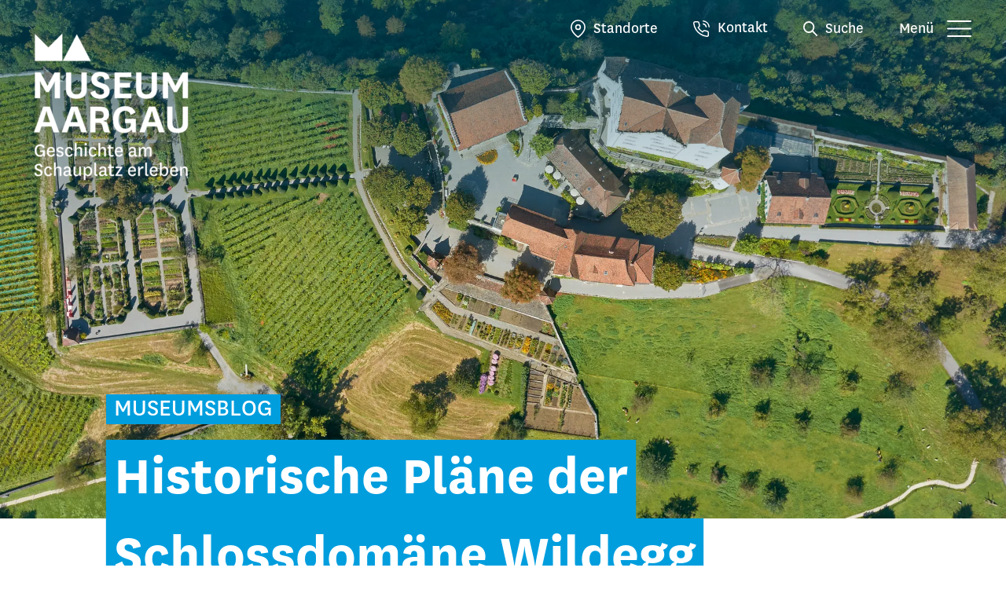

--- FILE ---
content_type: text/html; charset=utf-8
request_url: https://www.museumaargau.ch/blog/artikel/die-schlossdomaene-wildegg-landwirtschaft-im-wandel-der-zeit
body_size: 23212
content:
<!DOCTYPE html> <html lang="de"> <head> <meta charset="utf-8"> <!--
	This website is powered by TYPO3 - inspiring people to share!
	TYPO3 is a free open source Content Management Framework initially created by Kasper Skaarhoj and licensed under GNU/GPL.
	TYPO3 is copyright 1998-2026 of Kasper Skaarhoj. Extensions are copyright of their respective owners.
	Information and contribution at https://typo3.org/
--> <title>Historische Pläne der Schlossdomäne Wildegg - Blog Museum Aargau - Museum Aargau</title> <meta name="generator" content="TYPO3 CMS"> <meta name="description" content="Anhand historischer Pläne der Schlossdomäne Wildegg reisen wir zurück in der Zeit und erfahren mehr über die eindrückliche Geschichte des Schlosses."> <meta name="viewport" content="width=device-width, initial-scale=1.0, maximum-scale=1, user-scalable=0"> <meta property="og:title" content="Historische Pläne der Schlossdomäne Wildegg"> <meta property="og:description" content="Anhand historischer Pläne der Schlossdomäne Wildegg reisen wir zurück in der Zeit und erfahren mehr über die eindrückliche Geschichte des Schlosses."> <meta property="og:image" content="https://img.museumaargau.ch/PrkTVkNck9mYfvs6WBqgWk9BVDC0HLoSYg2dW0MWPBk/rt:fit/c:4928:2770:nowe:0:488/cb:7028b54aabd50833352a0f28b72f1e4b3fb2797d/plain/https://www.museumaargau.ch/fileadmin/museum-aargau/images/10_blog/kategorien/objekte/2022/09_september/luftaufnahme-schloss-wildegg-02.jpg"> <meta property="og:image:url" content="https://img.museumaargau.ch/PrkTVkNck9mYfvs6WBqgWk9BVDC0HLoSYg2dW0MWPBk/rt:fit/c:4928:2770:nowe:0:488/cb:7028b54aabd50833352a0f28b72f1e4b3fb2797d/plain/https://www.museumaargau.ch/fileadmin/museum-aargau/images/10_blog/kategorien/objekte/2022/09_september/luftaufnahme-schloss-wildegg-02.jpg"> <meta name="twitter:card" content="summary"> <meta name="twitter:title" content="Historische Pläne der Schlossdomäne Wildegg"> <meta name="twitter:description" content="Anhand historischer Pläne der Schlossdomäne Wildegg reisen wir zurück in der Zeit und erfahren mehr über die eindrückliche Geschichte des Schlosses."> <meta name="twitter:image" content="https://img.museumaargau.ch/PrkTVkNck9mYfvs6WBqgWk9BVDC0HLoSYg2dW0MWPBk/rt:fit/c:4928:2770:nowe:0:488/cb:7028b54aabd50833352a0f28b72f1e4b3fb2797d/plain/https://www.museumaargau.ch/fileadmin/museum-aargau/images/10_blog/kategorien/objekte/2022/09_september/luftaufnahme-schloss-wildegg-02.jpg"> <meta name="theme-color" content="#ffffff"> <meta name="last-modified" content="0"> <link rel="stylesheet" href="/_assets/5d8b9f09679dc63b809d410272f2c8ce/Css/frontend.min.css?1755868097" media="all"> <link rel="stylesheet" href="/typo3temp/assets/css/7015c8c4ac5ff815b57530b221005fc6.css?1769085897" media="all"> <link rel="stylesheet" href="/_assets/e799cca3073eabb617dfebf5f7cabc53/StyleSheets/Frontend/suggest.css?1768993783" media="all"> <link rel="stylesheet" href="/_assets/591bd3e88a8e4ab9c50cb64c2f8e0136/Css/main.css?1769085835" media="all"> <link rel="stylesheet" href="/_assets/ab064f17e38cba363501a6d3a65f15e6/Css/dataTables.jqueryui.min.css?1769085835" media="all"> <link rel="stylesheet" href="/_assets/ab064f17e38cba363501a6d3a65f15e6/Css/responsive.jqueryui.min.css?1769085835" media="all"> <link rel="stylesheet" href="/_assets/ab064f17e38cba363501a6d3a65f15e6/JavaScript/Lightbox/css/lightbox.css?1769085835" media="all"> <link rel="stylesheet" href="/_assets/ab064f17e38cba363501a6d3a65f15e6/Css/styles.css?1769085835" media="all"> <link rel="stylesheet" href="/typo3temp/assets/css/consent-bannerdea0c6da38a021042111f6abf46ebce42d4d070f.css?1769085898" media="all"> <link href="/_assets/4df8d52f282de813e6aeb60d70a1e98f/Styles/filter.css?1769085835" rel="stylesheet" > <link href="/_assets/e8c90b9983c1cf95dcc0174e76f0c198/Stylesheet/cookie_consent.css?1755778995" rel="stylesheet" > <script src="/_assets/3aa3f225746d46fb91b4ffabb938aa5d/Scripts/opt_out.js?1769085861"></script> <script data-ignore="1">const cookieConsentConfiguration = JSON.parse('{"cookieName":"cookie_consent","expiryDays":365,"hideOnInit":false,"reloadOnReeditDeny":false,"pushConsentToTagManager":false,"lazyloading":true,"lazyloadingTimeout":500,"consentMode":{"google_analytics":["analytics_storage"],"googleads":["ad_storage","ad_user_data","ad_personalization"]},"containerId":"cookie-consent"}');</script> <link rel="apple-touch-icon" sizes="180x180" href="/apple-touch-icon.png"> <link rel="icon" type="image/png" sizes="32x32" href="/favicon-32x32.png"> <link rel="icon" type="image/png" sizes="16x16" href="/favicon-16x16.png"> <link rel="mask-icon" href="/safari-pinned-tab.svg" color="#5bbad5"> <script>(function(w,d,s,l,i){w[l]=w[l]||[];w[l].push({'gtm.start':
    new Date().getTime(),event:'gtm.js'});var f=d.getElementsByTagName(s)[0],
    j=d.createElement(s),dl=l!='dataLayer'?'&l='+l:'';j.async=true;j.src=
    'https://www.googletagmanager.com/gtm.js?id='+i+dl;f.parentNode.insertBefore(j,f);
    })(window,document,'script','dataLayer','GTM-NKNVC4J');</script> <script>
      (function(d, id) {
        if (!window.flowbox) { var f = function () { f.q.push(arguments); }; f.q = []; window.flowbox = f; }
        if (d.getElementById(id)) {return;}
        var s = d.createElement('script'), fjs = d.scripts[d.scripts.length - 1]; s.id = id; s.async = true;
        s.src = ' https://connect.getflowbox.com/flowbox.js';
        fjs.parentNode.insertBefore(s, fjs);
      })(document, 'flowbox-js-embed');
	</script> <style>
  .main-content h2.blue-header {
     text-align:center;
  }
  @media only screen and (max-width: 767px) {
  	.menu-container .menu-wrapper ul li:first-child a {
      text-transform: lowercase;
    }
    .menu-container .menu-wrapper ul li:first-child a:first-letter {
      text-transform:uppercase;
    }
    .content-holder section .side-elem h3 {
      font-size:20px;
    }
    .mobile-filters-holder .filters-menu .filters .filters-wrapper .sorting .sort-group a, .calendar-section .sorting .sort-group a {
      padding-left: 30px !important;
    }
    .main_content .main-content > h2.blue-header {
      font-size: 24px;
      line-height: 26px;
    }
  }
  </style> <link rel="canonical" href="https://www.museumaargau.ch/blog/artikel/die-schlossdomaene-wildegg-landwirtschaft-im-wandel-der-zeit"> <script type="application/ld+json">[{"@context":"https:\/\/www.schema.org","@type":"BreadcrumbList","itemListElement":[{"@type":"ListItem","position":1,"item":{"@id":"https:\/\/www.museumaargau.ch\/","name":"Museum Aargau Websites"}},{"@type":"ListItem","position":2,"item":{"@id":"https:\/\/www.museumaargau.ch\/uebersicht","name":"Museum Aargau \u2013 2000 Jahre Geschichte am Schauplatz!"}},{"@type":"ListItem","position":3,"item":{"@id":"https:\/\/www.museumaargau.ch\/blog","name":"Blog"}},{"@type":"ListItem","position":4,"item":{"@id":"https:\/\/www.museumaargau.ch\/blog\/artikel","name":"Artikel"}},{"@type":"ListItem","position":5,"item":{"@id":"https:\/\/www.museumaargau.ch\/blog\/artikel\/die-schlossdomaene-wildegg-landwirtschaft-im-wandel-der-zeit","name":"Historische Pl\u00e4ne der Schlossdom\u00e4ne Wildegg"}}]}]</script> </head> <body> <noscript> <iframe src="https://www.googletagmanager.com/ns.html?id=GTM-NKNVC4J" height="0" width="0" style="display:none;visibility:hidden"></iframe> </noscript> <div id="outer"> <div class="logo-container"> <svg xmlns="http://www.w3.org/2000/svg" width="53.573" height="26.338" viewBox="0 0 53.573 26.338"> <g id="Gruppe_1729" data-name="Gruppe 1729" transform="translate(-43.304 -32.662)"> <path id="Pfad_47" data-name="Pfad 47" d="M26.913,0,13.522,13.392.578.448v25.89H26.915V0Z" transform="translate(42.726 32.662)"/> <path id="Pfad_48" data-name="Pfad 48" d="M16.662,26.037H43.445L30.055.452Z" transform="translate(53.432 32.963)"/> </g> </svg> <div class="logo-container-links"> <span> <a title="Museum Aargau" href="/uebersicht">Museum Aargau</a> </span> </div> </div> <div id="menu" class="nav-down"> <div class="button_container"> <span class="expand-standorte"> <i> <svg xmlns="http://www.w3.org/2000/svg" width="18.865" height="22.702" viewBox="0 0 18.865 22.702"> <g id="Icon_feather-map-pin" data-name="Icon feather-map-pin" transform="translate(-3.699 -0.699)"> <path id="Vereinigungsmenge_7" data-name="Vereinigungsmenge 7" d="M10287.5,8653.8a29,29,0,0,1-4.453-3.83,20.237,20.237,0,0,1-3.088-4.14,10.8,10.8,0,0,1-1.447-5.164,9.433,9.433,0,0,1,18.865,0,10.786,10.786,0,0,1-1.447,5.164,20.2,20.2,0,0,1-3.088,4.14,28.946,28.946,0,0,1-4.453,3.83.8.8,0,0,1-.889,0Zm-7.389-13.134c0,5.357,6.114,10.227,7.833,11.487,1.719-1.261,7.833-6.13,7.833-11.487a7.833,7.833,0,0,0-15.666,0Zm4.156,0a3.677,3.677,0,1,1,3.677,3.678A3.681,3.681,0,0,1,10284.27,8640.663Zm1.6,0a2.078,2.078,0,1,0,2.077-2.077A2.081,2.081,0,0,0,10285.869,8640.663Z" transform="translate(-10274.814 -8630.531)"/> </g> </svg> </i> <div>Standorte</div> </span> <span class="kontakt"> <a href="/kontakt"> <i> <svg xmlns="http://www.w3.org/2000/svg" width="20.962" height="21.006" viewBox="0 0 20.962 21.006"> <path id="Pfad_1014" data-name="Pfad 1014" d="M304.947,431.5c-.081,0-.161,0-.24-.011a19.277,19.277,0,0,1-8.386-2.979,19.024,19.024,0,0,1-5.816-5.818,19.265,19.265,0,0,1-2.974-8.4,2.614,2.614,0,0,1,2.367-2.851c.079-.006.156-.01.233-.01h2.8a2.61,2.61,0,0,1,2.607,2.244,11.191,11.191,0,0,0,.612,2.462,2.622,2.622,0,0,1-.588,2.755l-.779.776a14.156,14.156,0,0,0,4.529,4.529l.771-.77a2.629,2.629,0,0,1,2.76-.591,11.239,11.239,0,0,0,2.453.611,2.616,2.616,0,0,1,2.256,2.645v2.791A2.617,2.617,0,0,1,304.947,431.5Zm-12-18.574h-2.819a1.16,1.16,0,0,0-.853.4,1.11,1.11,0,0,0-.255.814,17.763,17.763,0,0,0,2.745,7.742,17.511,17.511,0,0,0,5.363,5.366A17.771,17.771,0,0,0,304.852,430l.092,0a1.113,1.113,0,0,0,1.108-1.119v-2.821a1.113,1.113,0,0,0-.959-1.131,12.8,12.8,0,0,1-2.776-.693,1.113,1.113,0,0,0-1.177.25l-1.179,1.18a.751.751,0,0,1-.9.122,15.677,15.677,0,0,1-5.873-5.873.749.749,0,0,1,.123-.9l1.189-1.184a1.117,1.117,0,0,0,.246-1.171,12.752,12.752,0,0,1-.693-2.784A1.116,1.116,0,0,0,292.95,412.929ZM304,419.4a.749.749,0,0,1-.735-.606,3.894,3.894,0,0,0-3.087-3.088.75.75,0,1,1,.287-1.472,5.386,5.386,0,0,1,4.272,4.273.751.751,0,0,1-.593.88A.779.779,0,0,1,304,419.4Zm3.727-.007a.75.75,0,0,1-.744-.666,7.6,7.6,0,0,0-6.745-6.738.751.751,0,0,1,.166-1.492,9.089,9.089,0,0,1,8.07,8.063.751.751,0,0,1-.662.829A.8.8,0,0,1,307.73,419.4Z" transform="translate(-287.52 -410.497)" fill="#161615"/> </svg> </i> <div>Kontakt</div> </a> </span> <span class="expand-search"> <i> <svg xmlns="http://www.w3.org/2000/svg" width="18.337" height="18.337" viewBox="0 0 18.337 18.337"> <g id="Icon_feather-search" data-name="Icon feather-search" transform="translate(0.9 0.9)"> <path id="Pfad_771" data-name="Pfad 771" d="M10.894,18.187a7.294,7.294,0,1,1,7.294-7.294A7.3,7.3,0,0,1,10.894,18.187Zm0-12.787a5.494,5.494,0,1,0,5.494,5.494A5.5,5.5,0,0,0,10.894,5.4Z" transform="translate(-4.5 -4.5)"/> <path id="Pfad_772" data-name="Pfad 772" d="M30.6,31.5a.9.9,0,0,1-.636-.264l-5.628-5.628a.9.9,0,0,1,1.273-1.273l5.628,5.628A.9.9,0,0,1,30.6,31.5Z" transform="translate(-14.066 -14.066)"/> </g> </svg> </i> <div>Suche</div> </span> <span class="expand-menu"> <div>Menü</div> <i class="menu-open"> <svg xmlns="http://www.w3.org/2000/svg" width="30.531" height="21.69" viewBox="0 0 30.531 21.69"> <g id="Icon_feather-menu" data-name="Icon feather-menu" transform="translate(1 0.5)"> <path id="Pfad_768" data-name="Pfad 768" d="M33.031,19H4.5a1,1,0,0,1,0-2H33.031a1,1,0,0,1,0,2Z" transform="translate(-4.5 -7.655)"/> <path id="Pfad_769" data-name="Pfad 769" d="M33.031,10H4.5a1,1,0,0,1,0-2H33.031a1,1,0,0,1,0,2Z" transform="translate(-4.5 -8.5)"/> <path id="Pfad_770" data-name="Pfad 770" d="M33.031,28H4.5a1,1,0,0,1,0-2H33.031a1,1,0,0,1,0,2Z" transform="translate(-4.5 -6.81)"/> </g> </svg> </i> </span> </div> </div> <div class="menu-container"> <div class="menu-container-top"> <div class="logo-container"> <svg xmlns="http://www.w3.org/2000/svg" width="53.573" height="26.338" viewBox="0 0 53.573 26.338"> <g id="Gruppe_1729" data-name="Gruppe 1729" transform="translate(-43.304 -32.662)"> <path id="Pfad_47" data-name="Pfad 47" d="M26.913,0,13.522,13.392.578.448v25.89H26.915V0Z" transform="translate(42.726 32.662)"/> <path id="Pfad_48" data-name="Pfad 48" d="M16.662,26.037H43.445L30.055.452Z" transform="translate(53.432 32.963)"/> </g> </svg> <div class="logo-container-links"> <span> <a title="Museum Aargau" href="/uebersicht">Museum Aargau</a> </span> </div> </div> <div class="menu-container-top-right"> <span class="language-selector"> <ul class="lang-sw"><li class="current" id="lang-de" data-lang="0"><a href="/blog/artikel/die-schlossdomaene-wildegg-landwirtschaft-im-wandel-der-zeit">DE</a></li><li class="disabled" id="lang-fr" data-lang="2"><span>FR</span></li><li class="disabled" id="lang-en" data-lang="1"><span>EN</span></li></ul> </span> <i class="menu-close"> <span class="large-close"> <svg xmlns="http://www.w3.org/2000/svg" width="23.003" height="23.004" viewBox="0 0 23.003 23.004"> <g id="Icon_feather-menu" data-name="Icon feather-menu" transform="translate(-2.764 1.157)"> <path id="Pfad_768" data-name="Pfad 768" d="M33.031,19H4.5a1,1,0,0,1,0-2H33.031a1,1,0,0,1,0,2Z" transform="translate(13.724 -15.652) rotate(45)"/> <path id="Pfad_782" data-name="Pfad 782" d="M33.031,19H4.5a1,1,0,0,1,0-2H33.031a1,1,0,0,1,0,2Z" transform="translate(40.263 9.803) rotate(135)"/> </g> </svg> </span> </i> </div> </div> <div class="menu-wrapper"> <div class="first-menu"> <div class="basic-menu"> <div class="menu-title"> Museum Aargau </div> <ul> <li class=""> <a title="Startseite" href="/uebersicht">Startseite</a> </li> <li class=""> <a title="Veranstaltungen" href="/veranstaltungen">Veranstaltungen</a> </li> <li class=" is-parent"> <span class="is-parent-bg"></span> <a class="dontOpenNewPage " onclick="$(this).parent().find('span:first-of-type').click()"> Angebote im Museum Aargau <svg id="icon-arrow" xmlns="http://www.w3.org/2000/svg" width="21.48" height="15" viewBox="0 0 21.48 15"> <path id="icon_arrow" data-name="icon/arrow" d="M7.524,4,6.207,5.322l5.214,5.241H-6.48v1.875h17.9L6.207,17.678,7.524,19,15,11.5Z" transform="translate(6.48 -4)"/> </svg> </a> <div class="dropdown collapse" id="submenu-id-3"> <ul> <li> <a title="Angebote für Familien" href="/familien">Angebote für Familien</a> </li> <li> <a title="Angebote für Gruppen" href="/gruppen">Angebote für Gruppen</a> </li> <li> <a title="Angebote für Schulen" href="/schulen">Angebote für Schulen</a> </li> <li> <a title="Räume mieten" href="/raeume-mieten">Räume mieten</a> </li> <li> <a title="Museumsshop" href="/museumsshop">Museumsshop</a> </li> </ul> </div> </li> <li class=" is-parent"> <span class="is-parent-bg"></span> <a class="dontOpenNewPage " onclick="$(this).parent().find('span:first-of-type').click()"> Wir über uns <svg id="icon-arrow" xmlns="http://www.w3.org/2000/svg" width="21.48" height="15" viewBox="0 0 21.48 15"> <path id="icon_arrow" data-name="icon/arrow" d="M7.524,4,6.207,5.322l5.214,5.241H-6.48v1.875h17.9L6.207,17.678,7.524,19,15,11.5Z" transform="translate(6.48 -4)"/> </svg> </a> <div class="dropdown collapse" id="submenu-id-4"> <ul> <li> <a title="Über Museum Aargau" href="/kontakt">Über Museum Aargau</a> </li> <li> <a title="Sammlung" href="/sammlung">Sammlung</a> </li> <li> <a title="Vermittlung" href="/vermittlung">Vermittlung</a> </li> <li> <a title="Freiwilligenprogramm" href="/freiwilligenprogramm">Freiwilligenprogramm</a> </li> <li> <a title="Publikationen" href="/publikationen">Publikationen</a> </li> <li> <a title="Medien" href="/medien">Medien</a> </li> <li> <a title="Newsletter abonnieren" href="/newsletter">Newsletter abonnieren</a> </li> </ul> </div> </li> <li class=""> <a class="is-active-parent" title="Blog" href="/blog">Blog</a> </li> <li class="is-parent"> <span class="is-parent-bg"></span> <a class="dontOpenNewPage locations-menu locations-menu-replace"> Unsere 10 Museumsstandorte <svg id="icon-arrow" xmlns="http://www.w3.org/2000/svg" width="21.48" height="15" viewBox="0 0 21.48 15"> <path id="icon_arrow" data-name="icon/arrow" d="M7.524,4,6.207,5.322l5.214,5.241H-6.48v1.875h17.9L6.207,17.678,7.524,19,15,11.5Z" transform="translate(6.48 -4)"/> </svg> <div class="dropdown collapse"> <ul class="castle-list"> <li> <a class="current" title="Schloss Lenzburg" href="/schloss-lenzburg"> <div class="castle-link-wrapper"> <div class="castle-image"> <img src="https://img.museumaargau.ch/ptFuQAysgrmXsmVmS85KpZdvA9C-O0t_4Dn7OcezlGs/rt:force/w:140/h:105/cb:06ddd3b9535bceb84a820bcbd9bf7d88028bf5ca/plain/https://www.museumaargau.ch/fileadmin/museum-aargau/images/01_schloss_lenzburg/01_standort/schloss-lenzburg-luftaufnahme-02.jpg" width="140" height="105" alt="Luftaufnahme Schloss Lenzburg"> </div> Schloss Lenzburg </div> </a> </li> <li> <a title="Schloss Hallwyl" href="/schloss-hallwyl"> <div class="castle-link-wrapper"> <div class="castle-image"> <img title="Schloss Hallwyl" src="https://img.museumaargau.ch/8SaiYwgCMOPmpfnIf4tXM9MvPnOjXDWQ5iH4WI3M8_M/rt:force/w:140/h:105/cb:626028c40bfe2a7d9eac57def8b14be67c984280/plain/https://www.museumaargau.ch/fileadmin/museum-aargau/images/02_schloss_hallwyl/01_standort/aussenaufnahme-schloss-hallwyl.jpg" width="140" height="105" alt="Aussenaufnahme Schloss Hallwyl"> </div> Schloss Hallwyl </div> </a> </li> <li> <a title="Schloss Habsburg" href="/schloss-habsburg"> <div class="castle-link-wrapper"> <div class="castle-image"> <img src="https://img.museumaargau.ch/TRCgCUuBzCtbaPqlpxxIgn6xwTrkRzu8nRDX4_nEwws/rt:force/w:140/h:105/cb:209fe95d965d8763d709b0478cce96a96c9223bb/plain/https://www.museumaargau.ch/fileadmin/museum-aargau/images/03_schloss_habsburg/01_standort/flugaufnahme-schloss-habsburg-01.jpg" width="140" height="105" alt="Luftaufnahme vom Schloss Habsburg von Michel Jaussi"> </div> Schloss Habsburg </div> </a> </li> <li> <a title="Schloss Wildegg" href="/schloss-wildegg"> <div class="castle-link-wrapper"> <div class="castle-image"> <img title="Flugaufnahme Schloss Wildegg" src="https://img.museumaargau.ch/uorpc1sdvRECnu6mieGBKyS5nc9UukgLcO3BulVzjvw/rt:force/w:140/h:105/cb:a8f3d2a9454d40c52eb828f76e4d8106ecf0d8d3/plain/https://www.museumaargau.ch/fileadmin/museum-aargau/images/04_schloss_wildegg/01_standort/schloss-wildegg-luftaufnahme.jpg" width="140" height="105" alt="Mystische Flugaufnahme von Schloss Wildegg"> </div> Schloss Wildegg </div> </a> </li> <li> <a title="Klosterhalbinsel Wettingen" href="/klosterhalbinsel-wettingen"> <div class="castle-link-wrapper"> <div class="castle-image"> <img src="https://img.museumaargau.ch/2SfUN90MvyoHP7zcJbTi6MIZicnqjK9bO_eFzDJZeGg/rt:force/w:140/h:105/cb:d2d46328b1c73c19642b573401fa4475cb8cb96a/plain/https://www.museumaargau.ch/fileadmin/museum-aargau/images/05_klosterhalbinsel_wettingen/01_standort/luftaufnahme-klosterhalbinsel-wettingen-01.jpg" width="140" height="105" alt="Luftaufnahme Klosterhalbinsel Wettingen im Gegenlicht mit dramatischen Wolken über dem Kloster."> </div> Klosterhalbinsel Wettingen </div> </a> </li> <li> <a title="Kloster Königsfelden" href="/kloster-koenigsfelden"> <div class="castle-link-wrapper"> <div class="castle-image"> <img src="https://img.museumaargau.ch/JdGQrvYkrH2dr8Eay8qZKnym4pUyJij2pbCD6idQjM4/rt:force/w:140/h:105/cb:ad849e011d52370c69de5ce947d0eb500f1b5531/plain/https://www.museumaargau.ch/fileadmin/museum-aargau/images/06_kloster_koenigsfelden/01_standort/visual-kloster-koenigsfelden.jpg" width="140" height="105" alt="Aussenansicht Kloster Königsfelden"> </div> Kloster Königsfelden </div> </a> </li> <li> <a title="Legionärspfad Vindonissa" href="/legionaerspfad"> <div class="castle-link-wrapper"> <div class="castle-image"> <img title="Legionärspfad Vindonissa" src="https://img.museumaargau.ch/Dw_8-rJ1Es7gfj4Oqu75G-NkqE0aeJNy0nHQuzdgsKU/rt:force/w:140/h:105/cb:948f17a483c14fd08e8c964df9e22d13fcf7b549/plain/https://www.museumaargau.ch/fileadmin/museum-aargau/images/07_vindonissa/legionaerspfad_vindonissa/01_standort/legionaerspfad-vindonissa.jpg" width="140" height="105" alt="Kinder schreiten wie kleine Römer über das Areal vom Legionärspfad Vindonissa"> </div> Legionärspfad Vindonissa </div> </a> </li> <li> <a title="Vindonissa Museum" href="/vindonissa-museum"> <div class="castle-link-wrapper"> <div class="castle-image"> <img src="https://img.museumaargau.ch/mu8J2rTTPrZqUyK9imyA1Pf5ztHnfNX9j4vW0Rbbq78/rt:force/w:140/h:105/cb:a8705185342c4e0f5dcc5f4ed9fc134a1578c37d/plain/https://www.museumaargau.ch/fileadmin/museum-aargau/images/07_vindonissa/vindonissa_museum/02_ausstellungen/visual-vindonissa-museum.jpg" width="140" height="105" alt="Drei Mädchen stehen in der Ausstellung im Vindonissa Museum. Vor ihnen stehen zwei lebensgrosse Legionäre (Figuren)"> </div> Vindonissa Museum </div> </a> </li> <li> <a title="Sammlungszentrum Egliswil" href="/sammlungszentrum-egliswil"> <div class="castle-link-wrapper"> <div class="castle-image"> <img title="Sammlungszentrum Egliswil" src="https://img.museumaargau.ch/rsFY3SbxUGJociMzbvXN91Df39IHdpYjeAMXwWyaajo/rt:force/w:140/h:105/cb:986f940ce573dccf8be0f38ad7d24ff0d2f286c9/plain/https://www.museumaargau.ch/fileadmin/museum-aargau/images/08_sammlungszentrum_egliswil/01_standort/sammlungszentrum-egliswil-03.jpg" width="140" height="105" alt="Blick in die Halle des Sammlungszentrums Egliswil"> </div> Sammlungszentrum Egliswil </div> </a> </li> <li> <a title="IndustriekulTour Aabach" href="/industriekultour-aabach"> <div class="castle-link-wrapper"> <div class="castle-image"> <img src="https://img.museumaargau.ch/vdrba_HawFdpr90kkK41ez9rFmZPdY2EKBt21v6GHNg/rt:force/w:140/h:105/cb:c86dda863d508ff22506653866545ade04824658/plain/https://www.museumaargau.ch/fileadmin/museum-aargau/images/09_industriekultour_aabach/industriekultour-aabach-sophie-tour.jpg" width="140" height="105" alt="Nahaufnahme eines Mobiltelefons. Auf dem Screen ist die App &quot;Industriekultur Aabach&quot; sichtbar. Im Hintergrund sind mehrere Personen in Unschärfe zu sehen."> </div> IndustriekulTour Aabach </div> </a> </li> </ul> </div> </a> </li> </ul> </div> <div class="mobile-language-selector"> <span class="language-selector"> <ul class="lang-sw"><li class="current" id="lang-de" data-lang="0"><a href="/blog/artikel/die-schlossdomaene-wildegg-landwirtschaft-im-wandel-der-zeit">DE</a></li><li class="disabled" id="lang-fr" data-lang="2"><span>FR</span></li><li class="disabled" id="lang-en" data-lang="1"><span>EN</span></li></ul> </span> </div> </div> <div class="second-menu"> <span class="back-to-first-menu"> <svg id="icon-arrow" xmlns="http://www.w3.org/2000/svg" width="21.48" height="15" viewBox="0 0 21.48 15"> <path id="icon_arrow" data-name="icon/arrow" d="M7.524,4,6.207,5.322l5.214,5.241H-6.48v1.875h17.9L6.207,17.678,7.524,19,15,11.5Z" transform="translate(6.48 -4)"/> </svg> Hauptmenü </span> </div> <div class="second-menu-bg"></div> </div> <div class="menu-close menu-close-mobile"> <span class="small-close"> <svg xmlns="http://www.w3.org/2000/svg" width="15.154" height="14.683" viewBox="0 0 15.154 14.683"> <g id="Gruppe_1918" data-name="Gruppe 1918" transform="translate(-1368.083 -26.346)"> <g id="Icon_feather-menu" data-name="Icon feather-menu" transform="translate(1369.498 27.761) rotate(45)"> <path id="Pfad_768" data-name="Pfad 768" d="M16.764,1H0A1,1,0,0,1-1,0,1,1,0,0,1,0-1H16.764a1,1,0,0,1,1,1A1,1,0,0,1,16.764,1Z" transform="translate(0 0)"/> </g> <g id="Icon_feather-menu-2" data-name="Icon feather-menu" transform="translate(1381.823 27.761) rotate(135)"> <path id="Pfad_768-2" data-name="Pfad 768" d="M16.764,1H0A1,1,0,0,1-1,0,1,1,0,0,1,0-1H16.764a1,1,0,0,1,1,1A1,1,0,0,1,16.764,1Z" transform="translate(0 0)"/> </g> </g> </svg> </span> </div> </div> <div class="search-container"> <div class="search-close"> <span class="large-close"> <svg xmlns="http://www.w3.org/2000/svg" width="23.003" height="23.004" viewBox="0 0 23.003 23.004"> <g id="Icon_feather-menu" data-name="Icon feather-menu" transform="translate(-2.764 1.157)"> <path id="Pfad_768" data-name="Pfad 768" d="M33.031,19H4.5a1,1,0,0,1,0-2H33.031a1,1,0,0,1,0,2Z" transform="translate(13.724 -15.652) rotate(45)"/> <path id="Pfad_782" data-name="Pfad 782" d="M33.031,19H4.5a1,1,0,0,1,0-2H33.031a1,1,0,0,1,0,2Z" transform="translate(40.263 9.803) rotate(135)"/> </g> </svg> </span> <span class="small-close"> <svg xmlns="http://www.w3.org/2000/svg" width="15.154" height="14.683" viewBox="0 0 15.154 14.683"> <g id="Gruppe_1918" data-name="Gruppe 1918" transform="translate(-1368.083 -26.346)"> <g id="Icon_feather-menu" data-name="Icon feather-menu" transform="translate(1369.498 27.761) rotate(45)"> <path id="Pfad_768" data-name="Pfad 768" d="M16.764,1H0A1,1,0,0,1-1,0,1,1,0,0,1,0-1H16.764a1,1,0,0,1,1,1A1,1,0,0,1,16.764,1Z" transform="translate(0 0)"/> </g> <g id="Icon_feather-menu-2" data-name="Icon feather-menu" transform="translate(1381.823 27.761) rotate(135)"> <path id="Pfad_768-2" data-name="Pfad 768" d="M16.764,1H0A1,1,0,0,1-1,0,1,1,0,0,1,0-1H16.764a1,1,0,0,1,1,1A1,1,0,0,1,16.764,1Z" transform="translate(0 0)"/> </g> </g> </svg> </span> </div> <div class="search-wrapper"> <form method="get" class="solr-search-form" id="tx-solr-search-form-header" action="/uebersicht" data-suggest="/uebersicht?type=7384" data-suggest-header="Top Results" accept-charset="utf-8"> <div class="search-form"> <button type="submit"> <svg xmlns="http://www.w3.org/2000/svg" width="18.337" height="18.337" viewBox="0 0 18.337 18.337"> <g id="Icon_feather-search" data-name="Icon feather-search" transform="translate(0.9 0.9)"> <path id="Pfad_771" data-name="Pfad 771" d="M10.894,18.187a7.294,7.294,0,1,1,7.294-7.294A7.3,7.3,0,0,1,10.894,18.187Zm0-12.787a5.494,5.494,0,1,0,5.494,5.494A5.5,5.5,0,0,0,10.894,5.4Z" transform="translate(-4.5 -4.5)"/> <path id="Pfad_772" data-name="Pfad 772" d="M30.6,31.5a.9.9,0,0,1-.636-.264l-5.628-5.628a.9.9,0,0,1,1.273-1.273l5.628,5.628A.9.9,0,0,1,30.6,31.5Z" transform="translate(-14.066 -14.066)"/> </g> </svg> </button> <input type="text" class="tx-solr-q js-solr-q tx-solr-suggest tx-solr-suggest-focus form-control" name="tx_solr[q]" value="" placeholder="Suchbegriff eingeben"> <span class="input-reset"> <svg xmlns="http://www.w3.org/2000/svg" width="16" height="16" viewBox="0 0 23.003 23.004"> <g id="Icon_feather-menu" data-name="Icon feather-menu" transform="translate(-2.764 1.157)"> <path id="Pfad_768" data-name="Pfad 768" d="M33.031,19H4.5a1,1,0,0,1,0-2H33.031a1,1,0,0,1,0,2Z" transform="translate(13.724 -15.652) rotate(45)"/> <path id="Pfad_782" data-name="Pfad 782" d="M33.031,19H4.5a1,1,0,0,1,0-2H33.031a1,1,0,0,1,0,2Z" transform="translate(40.263 9.803) rotate(135)"/> </g> </svg> </span> </div> </form> </div> </div> </div> <div id="results_overlay"> <div class="results_overlay_wrapper"> <div class="search-form-layer"> <div class="search-close"> <span class="large-close"> <svg xmlns="http://www.w3.org/2000/svg" width="23.003" height="23.004" viewBox="0 0 23.003 23.004"> <g id="Icon_feather-menu" data-name="Icon feather-menu" transform="translate(-2.764 1.157)"> <path id="Pfad_768" data-name="Pfad 768" d="M33.031,19H4.5a1,1,0,0,1,0-2H33.031a1,1,0,0,1,0,2Z" transform="translate(13.724 -15.652) rotate(45)"/> <path id="Pfad_782" data-name="Pfad 782" d="M33.031,19H4.5a1,1,0,0,1,0-2H33.031a1,1,0,0,1,0,2Z" transform="translate(40.263 9.803) rotate(135)"/> </g> </svg> </span> <span class="small-close"> <svg xmlns="http://www.w3.org/2000/svg" width="15.154" height="14.683" viewBox="0 0 15.154 14.683"> <g id="Gruppe_1918" data-name="Gruppe 1918" transform="translate(-1368.083 -26.346)"> <g id="Icon_feather-menu" data-name="Icon feather-menu" transform="translate(1369.498 27.761) rotate(45)"> <path id="Pfad_768" data-name="Pfad 768" d="M16.764,1H0A1,1,0,0,1-1,0,1,1,0,0,1,0-1H16.764a1,1,0,0,1,1,1A1,1,0,0,1,16.764,1Z" transform="translate(0 0)"/> </g> <g id="Icon_feather-menu-2" data-name="Icon feather-menu" transform="translate(1381.823 27.761) rotate(135)"> <path id="Pfad_768-2" data-name="Pfad 768" d="M16.764,1H0A1,1,0,0,1-1,0,1,1,0,0,1,0-1H16.764a1,1,0,0,1,1,1A1,1,0,0,1,16.764,1Z" transform="translate(0 0)"/> </g> </g> </svg> </span> </div> <div class="search-wrapper"> <form method="get" class="solr-search-form" id="tx-solr-search-form-results" action="/uebersicht" data-suggest="/uebersicht?type=7384" data-suggest-header="Top Results" accept-charset="utf-8"> <div class="search-form"> <button type="submit"> <svg xmlns="http://www.w3.org/2000/svg" width="18.337" height="18.337" viewBox="0 0 18.337 18.337"> <g id="Icon_feather-search" data-name="Icon feather-search" transform="translate(0.9 0.9)"> <path id="Pfad_771" data-name="Pfad 771" d="M10.894,18.187a7.294,7.294,0,1,1,7.294-7.294A7.3,7.3,0,0,1,10.894,18.187Zm0-12.787a5.494,5.494,0,1,0,5.494,5.494A5.5,5.5,0,0,0,10.894,5.4Z" transform="translate(-4.5 -4.5)"/> <path id="Pfad_772" data-name="Pfad 772" d="M30.6,31.5a.9.9,0,0,1-.636-.264l-5.628-5.628a.9.9,0,0,1,1.273-1.273l5.628,5.628A.9.9,0,0,1,30.6,31.5Z" transform="translate(-14.066 -14.066)"/> </g> </svg> </button> <input type="text" class="tx-solr-q js-solr-q tx-solr-suggest tx-solr-suggest-focus form-control" name="tx_solr[q]" value="" placeholder="Suchbegriff eingeben"> <span class="input-reset"> <svg xmlns="http://www.w3.org/2000/svg" width="16" height="16" viewBox="0 0 23.003 23.004"> <g id="Icon_feather-menu" data-name="Icon feather-menu" transform="translate(-2.764 1.157)"> <path id="Pfad_768" data-name="Pfad 768" d="M33.031,19H4.5a1,1,0,0,1,0-2H33.031a1,1,0,0,1,0,2Z" transform="translate(13.724 -15.652) rotate(45)"/> <path id="Pfad_782" data-name="Pfad 782" d="M33.031,19H4.5a1,1,0,0,1,0-2H33.031a1,1,0,0,1,0,2Z" transform="translate(40.263 9.803) rotate(135)"/> </g> </svg> </span> </div> </form> </div> </div> <div id="results-section"> <section id="search-area"> <div class="search-wrapper no-result"> <div class="row"> <div class="col-xs-12 col-sm-12 col-md-12 col-lg-12 search-info"> </div> <div class="col-xs-12 col-sm-12 col-md-4 col-lg-4 facet-type-options" id="facet-accordion-museum_stringS"> <label>Filter nach Museumsstandort</label> <div class="input-holder"> <div class="customselect"> <select class="category-as-link"> <option data-href="/uebersicht">Museumsstandort auswählen</option> <option data-href="/uebersicht" selected="selected">Alle Standorte (908)</option> <option data-href="/uebersicht?tx_solr%5Bfilter%5D%5B0%5D=museum_stringS%3Alocation6" >Schloss Lenzburg (73)</option> <option data-href="/uebersicht?tx_solr%5Bfilter%5D%5B0%5D=museum_stringS%3Alocation5" >Schloss Hallwyl (74)</option> <option data-href="/uebersicht?tx_solr%5Bfilter%5D%5B0%5D=museum_stringS%3Alocation4" >Schloss Habsburg (54)</option> <option data-href="/uebersicht?tx_solr%5Bfilter%5D%5B0%5D=museum_stringS%3Alocation7" >Schloss Wildegg (100)</option> <option data-href="/uebersicht?tx_solr%5Bfilter%5D%5B0%5D=museum_stringS%3Alocation10" >Klosterhalbinsel Wettingen (70)</option> <option data-href="/uebersicht?tx_solr%5Bfilter%5D%5B0%5D=museum_stringS%3Alocation2" >Kloster Königsfelden (46)</option> <option data-href="/uebersicht?tx_solr%5Bfilter%5D%5B0%5D=museum_stringS%3Alocation3" >Legionärspfad Vindonissa (96)</option> <option data-href="/uebersicht?tx_solr%5Bfilter%5D%5B0%5D=museum_stringS%3Alocation9" >Vindonissa Museum (65)</option> <option data-href="/uebersicht?tx_solr%5Bfilter%5D%5B0%5D=museum_stringS%3Alocation8" >Sammlungszentrum Egliswil (15)</option> <option data-href="/uebersicht?tx_solr%5Bfilter%5D%5B0%5D=museum_stringS%3Alocation1" >IndustriekulTour Aabach (16)</option> <option data-href="/uebersicht?tx_solr%5Bfilter%5D%5B0%5D=museum_stringS%3Alocation11" >Kulturhalbinsel Wettingen (0)</option> </select> </div> </div> </div> <div class="col-xs-12 col-sm-12 col-md-4 col-lg-4"> </div> </div> </div> </section> <section id="search-results" class="main-content"> <div class="search-wrapper"> <div data-start="1" class="results-list list-group"> <div class="result-list-item result-list-item-type-aargaueventsindexer single-result" data-document-score="1" data-document-id="26f2d2c4acdc5322cb605e438f30d8d4996febe0/pages/2680/0/0/0" data-document-url="/blog/die-schweiz-in-roemischer-zeit" > <a class="full-link" href="/blog/die-schweiz-in-roemischer-zeit">&nbsp;</a> <div class="results-teaser"> <div class="castle">Museum Aargau</div> <h3 class="results-topic">Die Schweiz in römischer Zeit</h3> <div class="result-link">https://www.museumaargau.ch/blog/die-schweiz-in-roemischer-zeit</div> <p class="result-content"> Zurück zum Blog 26. November 2025 Categories Römerzeit Römische Geschichten aus Vindonissa Vindonissa (Windisch), Augusta Raurica (Augst), Aventicum (Avenches), Salodurum (Solothurn). Diese und viele </p> </div> </div> <div class="result-list-item result-list-item-type-aargaueventsindexer single-result" data-document-score="1" data-document-id="26f2d2c4acdc5322cb605e438f30d8d4996febe0/tx_aargaupackage_domain_model_event/261" data-document-url="/vindonissa-museum/event/schaetze-aus-vindonissa-werde-archaeologe" > <a class="full-link" href="/vindonissa-museum/event/schaetze-aus-vindonissa-werde-archaeologe">&nbsp;</a> <div class="results-teaser"> <div class="castle">Vindonissa Museum</div> <h3 class="results-topic">Schätze aus Vindonissa – Werde Archäologe!</h3> <div class="result-link">https://www.museumaargau.ch/vindonissa-museum/event/schaetze-aus-vindonissa-werde-archaeologe</div> <p class="result-content"> Spiel-Tour für Kinder Geeignet für Ab 8 Jahre Preis Im Museumseintritt inbegriffen Dauer 90 Minuten Anmeldung Nicht erforderlich Ab 8 Jahre – Löst Rätsel und entdeckt einen römischen Schatz Rätsel lös </p> </div> </div> <div class="result-list-item result-list-item-type-aargaueventsindexer single-result" data-document-score="1" data-document-id="26f2d2c4acdc5322cb605e438f30d8d4996febe0/pages/2387/0/0/0" data-document-url="/blog/artikel/neueroeffnung-des-sammlungszentrums-egliswil-von-museum-aargau" > <a class="full-link" href="/blog/artikel/neueroeffnung-des-sammlungszentrums-egliswil-von-museum-aargau">&nbsp;</a> <div class="results-teaser"> <div class="castle">Museum Aargau</div> <h3 class="results-topic">Das erweitere Sammlungszentrum Egliswil von Museum Aargau</h3> <div class="result-link">https://www.museumaargau.ch/blog/artikel/neueroeffnung-des-sammlungszentrums-egliswil-von-museum-aargau</div> <p class="result-content"> Zurück zum Blog 19. April 2023 Category Schätze aus der Sammlung Museum Aargau hat am 1. April 2023 das erweiterte Sammlungszentrum Egliswil eröffnet. Nach dem aktuellen Ausbau bietet das Sammlungszen </p> </div> </div> <div class="result-list-item result-list-item-type-aargaueventsindexer single-result" data-document-score="1" data-document-id="26f2d2c4acdc5322cb605e438f30d8d4996febe0/pages/2647/0/0/0" data-document-url="/test" > <a class="full-link" href="/test">&nbsp;</a> <div class="results-teaser"> <div class="castle">Museum Aargau</div> <h3 class="results-topic">Test</h3> <div class="result-link">https://www.museumaargau.ch/test</div> <p class="result-content"> Lösungswörter Lösungswort 1 * Lösungswort 2 * Lösungswort 3 Persönliche Angaben Vorname * Nachname * E-Mail Adresse * Adresse * PLZ * Ort * Ich möchte den E-Mail-Newsletter abonnieren für: Erwachsene </p> </div> </div> <div class="result-list-item result-list-item-type-aargaueventsindexer single-result" data-document-score="1" data-document-id="26f2d2c4acdc5322cb605e438f30d8d4996febe0/pages/2525/0/0/0" data-document-url="/blog/kasperli-die-kultfigur-des-puppentheaters" > <a class="full-link" href="/blog/kasperli-die-kultfigur-des-puppentheaters">&nbsp;</a> <div class="results-teaser"> <div class="castle">Museum Aargau</div> <h3 class="results-topic">Kasperli: Die Kultfigur des Puppentheaters</h3> <div class="result-link">https://www.museumaargau.ch/blog/kasperli-die-kultfigur-des-puppentheaters</div> <p class="result-content"> Zurück zum Blog 13. November 2024 Category Schätze aus der Sammlung Der Kasper, Kasperle oder auch Kasperli begeistert seit Jahrhunderten Jung und Alt. Er ist der Held des Puppentheaters und ein feste </p> </div> </div> <div class="result-list-item result-list-item-type-aargaueventsindexer single-result" data-document-score="1" data-document-id="26f2d2c4acdc5322cb605e438f30d8d4996febe0/pages/2691/0/0/0" data-document-url="/blog/winter-auf-kufen-historische-schlitten-aus-der-sammlung-museum-aargau" > <a class="full-link" href="/blog/winter-auf-kufen-historische-schlitten-aus-der-sammlung-museum-aargau">&nbsp;</a> <div class="results-teaser"> <div class="castle">Museum Aargau</div> <h3 class="results-topic">Winter auf Kufen: Historische Schlitten aus der Sammlung Museum Aargau</h3> <div class="result-link">https://www.museumaargau.ch/blog/winter-auf-kufen-historische-schlitten-aus-der-sammlung-museum-aargau</div> <p class="result-content"> Zurück zum Blog 14. Januar 2026 Categories Neuzeit Schätze aus der Sammlung Schlitten waren im 18. und 19. Jahrhundert weit mehr als einfache Fahrzeuge. Kinder nutzten sie zum Spass, Familien für den </p> </div> </div> <div class="result-list-item result-list-item-type-aargaueventsindexer single-result" data-document-score="1" data-document-id="26f2d2c4acdc5322cb605e438f30d8d4996febe0/tx_aargaupackage_domain_model_event/242" data-document-url="/schloss-lenzburg/event/schloss-foxtrail-lenzburg" > <a class="full-link" href="/schloss-lenzburg/event/schloss-foxtrail-lenzburg">&nbsp;</a> <div class="results-teaser"> <div class="castle">Schloss Lenzburg</div> <h3 class="results-topic">Schloss-Foxtrail Lenzburg</h3> <div class="result-link">https://www.museumaargau.ch/schloss-lenzburg/event/schloss-foxtrail-lenzburg</div> <p class="result-content"> Foxtrail Buchen Sie Ihr Foxtrail-Erlebnis direkt online über www.foxtrail.ch. 150 Jagt den Fuchs, löst knifflige Rätsel und entdeckt das Drachenschloss Der Fuchs braucht eure Hilfe, um Bärtschi zu fin </p> </div> </div> <div class="result-list-item result-list-item-type-aargaueventsindexer single-result" data-document-score="1" data-document-id="26f2d2c4acdc5322cb605e438f30d8d4996febe0/tx_aargaupackage_domain_model_event/1654" data-document-url="/schloss-lenzburg/event/eine-zeitreise-50-jahre-geschichtsvermittlung" > <a class="full-link" href="/schloss-lenzburg/event/eine-zeitreise-50-jahre-geschichtsvermittlung">&nbsp;</a> <div class="results-teaser"> <div class="castle">Schloss Lenzburg</div> <h3 class="results-topic">Eine Zeitreise: 50 Jahre Geschichtsvermittlung</h3> <div class="result-link">https://www.museumaargau.ch/schloss-lenzburg/event/eine-zeitreise-50-jahre-geschichtsvermittlung</div> <p class="result-content"> Sonderausstellung Saison 2025/2026 Preis Im Eintritt inbegriffen 0 Sonderausstellung zur Pionierrolle in der Schweizer Museumspädagogik Schloss Lenzburg beleuchtet 2025/2026 in einer Sonderausstellung </p> </div> </div> <div class="result-list-item result-list-item-type-aargaueventsindexer single-result" data-document-score="1" data-document-id="26f2d2c4acdc5322cb605e438f30d8d4996febe0/pages/32/0/0/0" data-document-url="/schloss-lenzburg/alle-angebote/erwachsene-und-gruppen" > <a class="full-link" href="/schloss-lenzburg/alle-angebote/erwachsene-und-gruppen">&nbsp;</a> <div class="results-teaser"> <div class="castle">Schloss Lenzburg</div> <h3 class="results-topic">Führungen für Gruppen</h3> <div class="result-link">https://www.museumaargau.ch/schloss-lenzburg/alle-angebote/erwachsene-und-gruppen</div> <p class="result-content"> Schloss Lenzburg bietet für Gruppen buchbare Führungen an. Schwerpunkte sind das Mittelalter und die Frühe Neuzeit. Die Führungen auf Schloss Lenzburg ermöglichen Gruppen spannende Einblicke in 1000 J </p> </div> </div> <div class="result-list-item result-list-item-type-aargaueventsindexer single-result" data-document-score="1" data-document-id="26f2d2c4acdc5322cb605e438f30d8d4996febe0/pages/2687/0/0/0" data-document-url="/vindonissa-museum/schulreise" > <a class="full-link" href="/vindonissa-museum/schulreise">&nbsp;</a> <div class="results-teaser"> <div class="castle">Vindonissa Museum</div> <h3 class="results-topic">Schulreise nach Vindonissa: Programm-Vorschläge</h3> <div class="result-link">https://www.museumaargau.ch/vindonissa-museum/schulreise</div> <p class="result-content"> Allgemeine Hinweise Vindonissa umfasst den Legionärspfad Vindonissa in Windisch und das Vindonissa Museum in Brugg. Die beiden Museumsstandorte liegen einen kurzen Fussmarsch auseinander und lassen si </p> </div> </div> </div> <div class="pagination"> <ul> <li class="first"> <div class="linkclass disabled"><span class="pipe"></span><span class="icon-chevron-left"></span></div> </li> <li class="previous"> <div class="linkclass disabled"><span class="icon-chevron-left"></span></div> </li> <li class="active"> <span>1</span> von 91</a> </li> <li class="last next"> <a href="/uebersicht?tx_solr%5Bpage%5D=2"><span class="icon-chevron-right"></span></a> </li> <li class="last end"> <a href="/uebersicht?tx_solr%5Bpage%5D=91"><span class="icon-chevron-right"></span><span class="pipe"></span></a> </li> </ul> </div> </div> </section> </div> </div> <div class="mobclosesearch"> <div class="search-close"> <span class="small-close"> <svg xmlns="http://www.w3.org/2000/svg" width="15.154" height="14.683" viewBox="0 0 15.154 14.683"> <g id="Gruppe_1918" data-name="Gruppe 1918" transform="translate(-1368.083 -26.346)"> <g id="Icon_feather-menu" data-name="Icon feather-menu" transform="translate(1369.498 27.761) rotate(45)"> <path id="Pfad_768" data-name="Pfad 768" d="M16.764,1H0A1,1,0,0,1-1,0,1,1,0,0,1,0-1H16.764a1,1,0,0,1,1,1A1,1,0,0,1,16.764,1Z" transform="translate(0 0)"></path> </g> <g id="Icon_feather-menu-2" data-name="Icon feather-menu" transform="translate(1381.823 27.761) rotate(135)"> <path id="Pfad_768-2" data-name="Pfad 768" d="M16.764,1H0A1,1,0,0,1-1,0,1,1,0,0,1,0-1H16.764a1,1,0,0,1,1,1A1,1,0,0,1,16.764,1Z" transform="translate(0 0)"></path> </g> </g> </svg> </span> </div> </div> </div> <div class="overlayall"></div> <header class="clear-header"> <a class="logo" href="/uebersicht"> <img src="/fileadmin/user_upload/logo-museum-aargau-new.png" width="203" height="191" alt="Logo Museum Aargau" > </a> </header> <div class="content-holder blog"> <section class="iseventdetail default"> <div class="main-banner isgeneralintro"> <div class="gradian-container"> <img class="gradian-image" alt="Gradian" src="/_assets/591bd3e88a8e4ab9c50cb64c2f8e0136/Images/gradian.png" width="1440" height="488"> </div> <div class="slider-banner"> <div class="item"> <div class="image-holder" style="background: url(https://img.museumaargau.ch/72WTRK_AkY4kRazpLI5YMyptJhwbsD9r2iE1JDgQyBE/rt:fit/w:1920/c:4928:2770:nowe:0:488/cb:7028b54aabd50833352a0f28b72f1e4b3fb2797d/plain/https://www.museumaargau.ch/fileadmin/museum-aargau/images/10_blog/kategorien/objekte/2022/09_september/luftaufnahme-schloss-wildegg-02.jpg) center center no-repeat scroll transparent; -webkit-background-size: cover; -moz-background-size: cover; -o-background-size: cover; background-size: cover;"> </div> </div> </div> </div> <div class="main-text isgeneralmaintex top-page-content"> <div class="intro-text isgeneralintro isblogintro blogdetailpage"> <h2><span>Museumsblog</span></h2> <h1><span> <span>Historische Pläne der</span> <span>Schlossdomäne Wildegg</span> </span></h1> </div> </div> </section> <div class="container"> <div class="blog-filter-container" id="blog-filter"><div class="blog-filter-desktop"><ul class="nav blog-filter"><li class="blog-filter-item reset"><a href="/blog" class="blogwidget__title"> Alle Blogbeiträge </a></li><li><a href="#epochs" data-toggle="tab" class="blogwidget__title"><span class="catfilter-headertitle">Epochen</span><img src="/_assets/4df8d52f282de813e6aeb60d70a1e98f/Gui/DropDown-Icon.svg"></a></li><li><a href="#subjects" data-toggle="tab" class="blogwidget__title"><span class="catfilter-headertitle">Themen</span><img src="/_assets/4df8d52f282de813e6aeb60d70a1e98f/Gui/DropDown-Icon.svg"></a></li></ul><div class="tab-content blog-filter"><div class="tab-pane"></div><div class="tab-pane blog-filter-item" id="epochs"><ul class="blogwidgetlist blogwidgetlist--categories"><li id="category-119" class="blogwidgetlist__item" data-blog-cateogry="119"><a class="blogwidgetlist__itemlink" title="20./21. Jh." href="/blog/kategorie/2020-2021-jahrhundert"><span class="blogwidgetlist__itemtitle">20./21. Jh.</span></a></li><li id="category-112" class="blogwidgetlist__item" data-blog-cateogry="112"><a class="blogwidgetlist__itemlink" title="Mittelalter" href="/blog/kategorie/mittelalter"><span class="blogwidgetlist__itemtitle">Mittelalter</span></a></li><li id="category-120" class="blogwidgetlist__item" data-blog-cateogry="120"><a class="blogwidgetlist__itemlink" title="Neuzeit" href="/blog/kategorie/neuzeit"><span class="blogwidgetlist__itemtitle">Neuzeit</span></a></li><li id="category-118" class="blogwidgetlist__item" data-blog-cateogry="118"><a class="blogwidgetlist__itemlink" title="Römerzeit" href="/blog/kategorie/roemerzeit"><span class="blogwidgetlist__itemtitle">Römerzeit</span></a></li></ul></div><div class="tab-pane blog-filter-item" id="subjects"><ul class="blogwidgetlist blogwidgetlist--categories"><li id="category-97" class="blogwidgetlist__item" data-blog-cateogry="97"><a class="blogwidgetlist__itemlink" title="Gartentipp aus dem Wildegger Schlossgarten" href="/blog/kategorie/gartentipp-schloss-wildegg-dem-wildegger-schlossgarten"><span class="blogwidgetlist__itemtitle">Gartentipp aus dem Wildegger Schlossgarten</span></a></li><li id="category-110" class="blogwidgetlist__item" data-blog-cateogry="110"><a class="blogwidgetlist__itemlink" title="Historische Kleidung" href="/blog/kategorie/historische-kleidungen"><span class="blogwidgetlist__itemtitle">Historische Kleidung</span></a></li><li id="category-105" class="blogwidgetlist__item" data-blog-cateogry="105"><a class="blogwidgetlist__itemlink" title="Klosterleben" href="/blog/kategorie/klosterleben"><span class="blogwidgetlist__itemtitle">Klosterleben</span></a></li><li id="category-101" class="blogwidgetlist__item" data-blog-cateogry="101"><a class="blogwidgetlist__itemlink" title="Kochvideos &amp; historische Rezepte" href="/blog/kategorie/rezepte"><span class="blogwidgetlist__itemtitle">Kochvideos &amp; historische Rezepte</span></a></li><li id="category-102" class="blogwidgetlist__item" data-blog-cateogry="102"><a class="blogwidgetlist__itemlink" title="Märchen &amp; Mythen" href="/blog/kategorie/maerchen-mythen"><span class="blogwidgetlist__itemtitle">Märchen &amp; Mythen</span></a></li><li id="category-106" class="blogwidgetlist__item" data-blog-cateogry="106"><a class="blogwidgetlist__itemlink" title="Podcast: Damals im Aargau (Oral History)" href="/blog/kategorie/podcast-damals-im-aargau-oral-history"><span class="blogwidgetlist__itemtitle">Podcast: Damals im Aargau (Oral History)</span></a></li><li id="category-107" class="blogwidgetlist__item" data-blog-cateogry="107"><a class="blogwidgetlist__itemlink" title="Quiz &amp; Spiele" href="/blog/kategorie/quiz"><span class="blogwidgetlist__itemtitle">Quiz &amp; Spiele</span></a></li><li id="category-104" class="blogwidgetlist__item" data-blog-cateogry="104"><a class="blogwidgetlist__itemlink" title="Römische Geschichten aus Vindonissa" href="/blog/kategorie/roemische-geschichten-aus-vindonissa"><span class="blogwidgetlist__itemtitle">Römische Geschichten aus Vindonissa</span></a></li><li id="category-96" class="blogwidgetlist__item" data-blog-cateogry="96"><a class="blogwidgetlist__itemlink" title="Schätze aus der Sammlung" href="/blog/kategorie/objekte"><span class="blogwidgetlist__itemtitle">Schätze aus der Sammlung</span></a></li><li id="category-103" class="blogwidgetlist__item" data-blog-cateogry="103"><a class="blogwidgetlist__itemlink" title="Schlossgeschichten" href="/blog/kategorie/schlossgeschichten"><span class="blogwidgetlist__itemtitle">Schlossgeschichten</span></a></li></ul></div></div></div></div><div class="blog-filter-container-mobile" id="blog-filter-mobile"><div class="blog-filter-mobile"><ul class="nav blog-filter"><li class="blog-filter-item reset"><a href="/blog" class="blogwidget__title"> Alle Blogbeiträge </a></li><li class="blog-filter-item open-filter"><a href="#fullfilter" class="blogwidget__title"><span>Filter</span><img src="/_assets/4df8d52f282de813e6aeb60d70a1e98f/Gui/DropDown-Icon.svg"></a></li></ul><div class="blog-filter-mobile-content"><div class="blog-filter-item" id="fullfilter"><div class="blog-filter-mobile-close"><img src="/_assets/4df8d52f282de813e6aeb60d70a1e98f/Gui/Close-Filter-Mobile.svg"></div><div class="filter-container"><div class="blogwidget__title"> Epochen </div><ul class="blogwidgetlist blogwidgetlist--categories"><li id="category-119" class="blogwidgetlist__item" data-blog-cateogry="119"><a class="blogwidgetlist__itemlink" title="20./21. Jh." href="/blog/kategorie/2020-2021-jahrhundert"><span class="blogwidgetlist__itemtitle">20./21. Jh.</span></a></li><li id="category-112" class="blogwidgetlist__item" data-blog-cateogry="112"><a class="blogwidgetlist__itemlink" title="Mittelalter" href="/blog/kategorie/mittelalter"><span class="blogwidgetlist__itemtitle">Mittelalter</span></a></li><li id="category-120" class="blogwidgetlist__item" data-blog-cateogry="120"><a class="blogwidgetlist__itemlink" title="Neuzeit" href="/blog/kategorie/neuzeit"><span class="blogwidgetlist__itemtitle">Neuzeit</span></a></li><li id="category-118" class="blogwidgetlist__item" data-blog-cateogry="118"><a class="blogwidgetlist__itemlink" title="Römerzeit" href="/blog/kategorie/roemerzeit"><span class="blogwidgetlist__itemtitle">Römerzeit</span></a></li></ul><div class="blogwidget__title"> Themen </div><ul class="blogwidgetlist blogwidgetlist--categories"><li id="category-97" class="blogwidgetlist__item" data-blog-cateogry="97"><a class="blogwidgetlist__itemlink" title="Gartentipp aus dem Wildegger Schlossgarten" href="/blog/kategorie/gartentipp-schloss-wildegg-dem-wildegger-schlossgarten"><span class="blogwidgetlist__itemtitle">Gartentipp aus dem Wildegger Schlossgarten</span></a></li><li id="category-110" class="blogwidgetlist__item" data-blog-cateogry="110"><a class="blogwidgetlist__itemlink" title="Historische Kleidung" href="/blog/kategorie/historische-kleidungen"><span class="blogwidgetlist__itemtitle">Historische Kleidung</span></a></li><li id="category-105" class="blogwidgetlist__item" data-blog-cateogry="105"><a class="blogwidgetlist__itemlink" title="Klosterleben" href="/blog/kategorie/klosterleben"><span class="blogwidgetlist__itemtitle">Klosterleben</span></a></li><li id="category-101" class="blogwidgetlist__item" data-blog-cateogry="101"><a class="blogwidgetlist__itemlink" title="Kochvideos &amp; historische Rezepte" href="/blog/kategorie/rezepte"><span class="blogwidgetlist__itemtitle">Kochvideos &amp; historische Rezepte</span></a></li><li id="category-102" class="blogwidgetlist__item" data-blog-cateogry="102"><a class="blogwidgetlist__itemlink" title="Märchen &amp; Mythen" href="/blog/kategorie/maerchen-mythen"><span class="blogwidgetlist__itemtitle">Märchen &amp; Mythen</span></a></li><li id="category-106" class="blogwidgetlist__item" data-blog-cateogry="106"><a class="blogwidgetlist__itemlink" title="Podcast: Damals im Aargau (Oral History)" href="/blog/kategorie/podcast-damals-im-aargau-oral-history"><span class="blogwidgetlist__itemtitle">Podcast: Damals im Aargau (Oral History)</span></a></li><li id="category-107" class="blogwidgetlist__item" data-blog-cateogry="107"><a class="blogwidgetlist__itemlink" title="Quiz &amp; Spiele" href="/blog/kategorie/quiz"><span class="blogwidgetlist__itemtitle">Quiz &amp; Spiele</span></a></li><li id="category-104" class="blogwidgetlist__item" data-blog-cateogry="104"><a class="blogwidgetlist__itemlink" title="Römische Geschichten aus Vindonissa" href="/blog/kategorie/roemische-geschichten-aus-vindonissa"><span class="blogwidgetlist__itemtitle">Römische Geschichten aus Vindonissa</span></a></li><li id="category-96" class="blogwidgetlist__item" data-blog-cateogry="96"><a class="blogwidgetlist__itemlink" title="Schätze aus der Sammlung" href="/blog/kategorie/objekte"><span class="blogwidgetlist__itemtitle">Schätze aus der Sammlung</span></a></li><li id="category-103" class="blogwidgetlist__item" data-blog-cateogry="103"><a class="blogwidgetlist__itemlink" title="Schlossgeschichten" href="/blog/kategorie/schlossgeschichten"><span class="blogwidgetlist__itemtitle">Schlossgeschichten</span></a></li></ul></div></div></div></div></div> </div> <section class="blog-listing blog-detail"> <div class="container"> <div class="row"> <div class="col-xs-12 col-sm-12 col-md-offset-1 col-md-10 col-lg-10 col-lg-offset-1 mainside"> <!--TYPO3SEARCH_begin--> <div class="single-post-content"> <div class="post-header m-b-30"> <div class="back-link m-b-30"> <a href="/blog"><img src="/_assets/591bd3e88a8e4ab9c50cb64c2f8e0136/Icons/icon-arrow-left.svg"> Zurück zum Blog</a> </div> <div class="post-date"> 03. Oktober 2022 </div> <div class="post-categories"> <footer class="postfooter"><div class="postfooter__meta"><div class="postmetagroup postmetagroup--simple postmetagroup--type-postfooter"><div class="postmetagroup__item postmetagroup__item--categories"><div class="postmetagroup__body"><div class="postmetagroup__prefix">Categories</div><div class="postmetagroup__content"><ul class="postmetagroup__list"><li><a href="/blog/kategorie/objekte"><span class="postmetagroup__listitem" data-blog-category="96"><span class="postmetagroup__listtext">Schätze aus der Sammlung</span></span></a></li><li><a href="/blog/kategorie/schlossgeschichten"><span class="postmetagroup__listitem" data-blog-category="103"><span class="postmetagroup__listtext">Schlossgeschichten</span></span></a></li></ul></div></div></div></div></div></footer> </div> </div> <div id="c7714" class="main-content m-b-60 frame default frame-type-text frame-layout-0"><h3>Anhand historischer Pläne der Schlossdomäne Wildegg reisen wir zurück in der Zeit und erfahren mehr über die eindrückliche Geschichte des Schlosses. Auch die bedeutende Burgchronik von Sophie von Erlach-Effinger (1766-1840) gibt einige spannende Einblicke in vergangene Zeiten.</h3></div> <div id="c7715" class="main-content m-b-60 frame default frame-type-text frame-layout-0"><p>Der erste Plan der Schlossdomäne lässt sich nicht genau eruieren. Das Gut wurde nach der Besitznahme durch die Effinger als ein <em>"</em>mittelgrosse[n] Bauernbetrieb[s]<em>" </em>eingeordnet. Auch in den beiden folgenden Jahrhunderten war eine Einschätzung wegen fehlender Quellen schwierig. Erst Anfangs des 18. Jh. existieren Quellenbelege in denen die Effinger das Gut abrunden konnten. Trotz innerfamiliären Teilungen.</p><h3>Die Schlossdomäne in der Chronik</h3><p>Die grösste Ausdehnung hatte das Gut um 1770 mit 120 Hektaren. Darin eigeschlossen waren Äcker, Wiesland, Rebstöcke sowie die Domänenbetriebe mit Gewerbe. Sophie von Erlach, die Verfasserin der Burgchronik von Schloss Wildegg, widmet den umliegenden Gütern und Gebäuden nur einen kleinen Abschnitt. Dennoch lassen sich daran bildhaft die Umrisse der damaligen Gestaltung herauslesen.</p><p>So schreibt sie etwas abfällig über die Scheune:</p><blockquote><p>Die Scheune, ein Werk von Hans Thüring Effinger (Sophies Ur-Ur-Grossvater väterlicherseits, Anm. d. Verf.) und die Jahreszahl 1661 tragend, ist jetzt alt und baufällig, und da mein Bruder keine Pferdte (sic!) hält, so wird Sie sehr wenig benutzt;</p></blockquote><p>&nbsp;</p><p>Aber nicht nur zum Zustand der Gebäude berichtet die einzige überlebende Tochter von Niklaus Albrecht (1735-1803) in ihrem scharfsinnigen und detailreichen Text. Auch der Gutshof und die Bewirtschaftung der Felder werden kurz angeschnitten.</p><p>Zur heutigen Lindenterrasse schrieb Sophie:</p><blockquote><p>Hier übersieht mein Bruder (Ihr Halbruder Albrecht Ludwig Effinger, genannt Albert, 1773-1853, Anm. d. Verf.) den grössten Theil seiner Güter und beobachtet seine Arbeiter - Sein Auge richtet sich fürnemmlich gerne nach dem Haard, so heisst nämlich eine grosse, etwas entlegene Scheune mit umliegenden Gütern, welche er sehr verbessert hat un im Sommer und Winter einen senn mit 16 Kühen hält.</p></blockquote><p>&nbsp;</p></div> <div id="c7716" class="main-content m-b-60 frame default frame-type-text frame-layout-0"><h3>Von Parzellen und Gütern</h3><p>Bei einer so grossen Fläche und Umschwung ist es manchmal schwierig den Überblick zu behalten. Dabei können Pläne helfen. Im Gegensatz zu heute, wo die Pläne Satelliten gestützt und GPS gesteuert erstellt werden, war dies früher noch reine Handarbeit. Zudem waren die Masseinheiten von Ort zu Ort verschieden und das Auge oftmals das beste Vermessungsinstrument.</p><p>Ein erster Plan der Güter um Schloss Wildegg, mit Bezeichnung der einzelnen Parzellen und Angaben zu deren Flächen, ist uns aus dem Jahre 1790 erhalten. Der oder die Verfassenden dieses künstlerisch wertvoll gestalteten Planes, sind leider nicht bekannt. Bemerkenswert ist aber bereits die Vogelperspektive der Zeichnung. In einer Legende sind die einzelnen Matten und Felder mit Grössenangaben geordnet. Womöglich diente diese Auflistung auch als Berechnungshilfe der Abgaben.</p><p>&nbsp;</p></div> <div id="c7717" class="main-content m-b-60 frame default frame-type-textpic frame-layout-0"><div class="ce-textpic ce-center ce-above"><div class="ce-gallery" data-ce-columns="1" data-ce-images="1"><div class="ce-outer"><div class="ce-inner"><div class="ce-row"><div class="ce-column"><figure class="image"><picture><source srcset="https://img.museumaargau.ch/K-cORyhcISncK6_13mDCd6pCXn9VvKmTW85S_rwwjE4/rt:fit/w:320/h:600/cb:3289baa6860b95d9b8dd7262a9f202b7f5583188/plain/https://www.museumaargau.ch/fileadmin/museum-aargau/images/10_blog/kategorien/objekte/2022/09_september/sw-plan-schlossdomaene-um-1790.jpg, https://img.museumaargau.ch/orGEl3Vb8JRYeXQKl5ZkVa87sIPCKrn3PNWymN7qts4/rt:fit/w:640/h:1200/cb:3289baa6860b95d9b8dd7262a9f202b7f5583188/plain/https://www.museumaargau.ch/fileadmin/museum-aargau/images/10_blog/kategorien/objekte/2022/09_september/sw-plan-schlossdomaene-um-1790.jpg 2x" media="(max-width: 400px)"><source srcset="https://img.museumaargau.ch/iBp4dSmJh5AiMSm_fwEgBET2wSueYPnqvxs1gRTXbYo/rt:fit/w:600/h:600/cb:3289baa6860b95d9b8dd7262a9f202b7f5583188/plain/https://www.museumaargau.ch/fileadmin/museum-aargau/images/10_blog/kategorien/objekte/2022/09_september/sw-plan-schlossdomaene-um-1790.jpg" media="(max-width: 480px)"><source srcset="https://img.museumaargau.ch/q7zQ1J8NKNpmfsADiHDfQo2TRI3cKzpWV6JjCTrcfOg/rt:fit/w:553/h:600/cb:3289baa6860b95d9b8dd7262a9f202b7f5583188/plain/https://www.museumaargau.ch/fileadmin/museum-aargau/images/10_blog/kategorien/objekte/2022/09_september/sw-plan-schlossdomaene-um-1790.jpg"><img title="Schlossdomäne 1790" alt="Abbildung eines historischen Planes der Schlossdomäne Wildegg von 1790" src="https://img.museumaargau.ch/q7zQ1J8NKNpmfsADiHDfQo2TRI3cKzpWV6JjCTrcfOg/rt:fit/w:553/h:600/cb:3289baa6860b95d9b8dd7262a9f202b7f5583188/plain/https://www.museumaargau.ch/fileadmin/museum-aargau/images/10_blog/kategorien/objekte/2022/09_september/sw-plan-schlossdomaene-um-1790.jpg" width="553" height="600"></picture><figcaption class="image-caption"> Künstlerisch gestalteter Plan der Schlossdomäne aus dem Jahre 1790. Die Schlossgüter mit Bezeichnung der einzelnen Parzellen und Angaben zu deren Flächen. © Museum Aargau </figcaption></figure></div></div></div></div></div></div></div> <div id="c7718" class="main-content m-b-60 frame default frame-type-text frame-layout-0"><p>&nbsp;</p><p>Ein weiterer Plan von Johannes Stähli um etwa 1820, zeigt auch die Besitzungen der Effinger im Hardgut und im Schachen, in der Nähe wo heute die Zementfabrik steht. Dieser Plan besitz einen Massstab, dem sogenannten Berner Fuss. Dieser Massstab wurde auch Berner Schuh genannt: 1 Berner Schuh = 130 Pariser Linien = 0,293254 Meter.</p></div> <div id="c7719" class="main-content m-b-60 frame default frame-type-textpic frame-layout-0"><div class="ce-textpic ce-center ce-above"><div class="ce-gallery" data-ce-columns="1" data-ce-images="1"><div class="ce-outer"><div class="ce-inner"><div class="ce-row"><div class="ce-column"><figure class="image"><picture><source srcset="https://img.museumaargau.ch/28vduW0bEt7Kal9Moc84Tqo2IUpi0kLkqt5Yfz__OIA/rt:fit/w:320/h:600/cb:c8e47051ec6262003d7e09a365f6bf05ec625832/plain/https://www.museumaargau.ch/fileadmin/museum-aargau/images/10_blog/kategorien/objekte/2022/09_september/sw-278-img20220816135631.jpg, https://img.museumaargau.ch/aEMAf2EztfB3wCQOlU8Ma_FbwtpOjxiSGMmOndK593k/rt:fit/w:640/h:1200/cb:c8e47051ec6262003d7e09a365f6bf05ec625832/plain/https://www.museumaargau.ch/fileadmin/museum-aargau/images/10_blog/kategorien/objekte/2022/09_september/sw-278-img20220816135631.jpg 2x" media="(max-width: 400px)"><source srcset="https://img.museumaargau.ch/Hzb0F1MOf2VrfuR1AH79RAtAok6iDWAjIZqrOAVH7L4/rt:fit/w:600/h:600/cb:c8e47051ec6262003d7e09a365f6bf05ec625832/plain/https://www.museumaargau.ch/fileadmin/museum-aargau/images/10_blog/kategorien/objekte/2022/09_september/sw-278-img20220816135631.jpg, https://img.museumaargau.ch/sDOEc1RUJqQXBvuw2CFUMCWUw16HF-R8mZbylUab6AY/rt:fit/w:1200/h:1200/cb:c8e47051ec6262003d7e09a365f6bf05ec625832/plain/https://www.museumaargau.ch/fileadmin/museum-aargau/images/10_blog/kategorien/objekte/2022/09_september/sw-278-img20220816135631.jpg 2x" media="(max-width: 480px)"><source srcset="https://img.museumaargau.ch/BbZBgGFCa1wQ_7bsdsDlh8jlHUs13m2i0MjOB2zJrZk/rt:fit/w:800/h:600/cb:c8e47051ec6262003d7e09a365f6bf05ec625832/plain/https://www.museumaargau.ch/fileadmin/museum-aargau/images/10_blog/kategorien/objekte/2022/09_september/sw-278-img20220816135631.jpg, https://img.museumaargau.ch/zw_qCa5lIY0MG3nJ7L_DUwYPfeojPavcb44KELJSNlw/rt:fit/w:1600/h:1200/cb:c8e47051ec6262003d7e09a365f6bf05ec625832/plain/https://www.museumaargau.ch/fileadmin/museum-aargau/images/10_blog/kategorien/objekte/2022/09_september/sw-278-img20220816135631.jpg 2x" media="(max-width: 768px)"><source srcset="https://img.museumaargau.ch/qo2jXehz92D8gXPD3iKe4gmn6UFFAi4Sbm4JgiJT0ns/rt:fit/w:992/h:600/cb:c8e47051ec6262003d7e09a365f6bf05ec625832/plain/https://www.museumaargau.ch/fileadmin/museum-aargau/images/10_blog/kategorien/objekte/2022/09_september/sw-278-img20220816135631.jpg, https://img.museumaargau.ch/swUj7kCSllWpXM3m8QniSEsqdM0vZ3rVOepiZLMdn_Y/rt:fit/w:1984/h:1200/cb:c8e47051ec6262003d7e09a365f6bf05ec625832/plain/https://www.museumaargau.ch/fileadmin/museum-aargau/images/10_blog/kategorien/objekte/2022/09_september/sw-278-img20220816135631.jpg 2x" media="(max-width: 1000px)"><source srcset="https://img.museumaargau.ch/4jzw3jZojhDOzIiSWzEnSuLffCzvwY-QBCHxBAldJ7E/rt:fit/w:1200/h:600/cb:c8e47051ec6262003d7e09a365f6bf05ec625832/plain/https://www.museumaargau.ch/fileadmin/museum-aargau/images/10_blog/kategorien/objekte/2022/09_september/sw-278-img20220816135631.jpg, https://img.museumaargau.ch/bZcwUN4adRutEjxKIU4zjjvlxQEU8nJTDrcQIedFMXY/rt:fit/w:2400/h:1200/cb:c8e47051ec6262003d7e09a365f6bf05ec625832/plain/https://www.museumaargau.ch/fileadmin/museum-aargau/images/10_blog/kategorien/objekte/2022/09_september/sw-278-img20220816135631.jpg 2x" media="(max-width: 1200px)"><source srcset="https://img.museumaargau.ch/6ieSD1wXwMi4gKW-rJWooOIUEP_7PmGr-BozP5qBHts/rt:fit/w:491/h:600/cb:c8e47051ec6262003d7e09a365f6bf05ec625832/plain/https://www.museumaargau.ch/fileadmin/museum-aargau/images/10_blog/kategorien/objekte/2022/09_september/sw-278-img20220816135631.jpg, https://img.museumaargau.ch/Oy2obXZxcaWhboAjHwwSXtvpJ77yVGNFiW738YKVkKo/rt:fit/w:982/h:1200/cb:c8e47051ec6262003d7e09a365f6bf05ec625832/plain/https://www.museumaargau.ch/fileadmin/museum-aargau/images/10_blog/kategorien/objekte/2022/09_september/sw-278-img20220816135631.jpg 2x"><img title="Plan von Johannes Stähli, 1820" alt="Gezeichneter Plan der Schlossdomäne Wildegg aus dem Jahre 1820. In den Grautönen. Sehr detailiert." src="https://img.museumaargau.ch/6ieSD1wXwMi4gKW-rJWooOIUEP_7PmGr-BozP5qBHts/rt:fit/w:491/h:600/cb:c8e47051ec6262003d7e09a365f6bf05ec625832/plain/https://www.museumaargau.ch/fileadmin/museum-aargau/images/10_blog/kategorien/objekte/2022/09_september/sw-278-img20220816135631.jpg" width="491" height="600"></picture><figcaption class="image-caption"> Detaillierte Tuschfederzeichnung auf Papier, aquarelliert. Zeichner: Johannes Stähli. Datiert 1820. © Museum Aargau </figcaption></figure></div></div></div></div></div></div></div> <div id="c7720" class="main-content m-b-60 frame default frame-type-text frame-layout-0"><p>Aus der Chronik der Sophie erfahren wir, dass die heutige Gemeinde Wildegg damals nur "Hellmühly" genannt wurde und im 17. Jh. praktisch nur aus einer Mühle bestand. Später kam dann das Wirtshaus hinzu und gegen Ende des 18. Jh. wurden mehrere Wohnhäuser für eine entstandene Druckerei errichtet.</p><p>Zu guter Letzt existiert noch ein Plan aus dem Jahre 2003 von Betriebsleiter Erland Eichmann. Mit Hilfe des GIS Verfahrens wurde die Landschaft gescannt und in Raster unterteilt, worin mit verschiedenen Farben die Umrandung der Domäne eingezeichnet wurde. Auf diesem Plan kann der Waldbestand der Domäne sehr gut verdeutlicht werden.</p><h3>Die Schlossdomäne blüht wie eh und je</h3><p>Nicht alle Gebäude und Gewerbe haben auf der Schlossdomäne Wildegg überlebt. Der 1500 erbaute Bauernhof wird seit 1999 von Silvia und Alois Huber geführt. Der Familienbetrieb bewirtschaftet den Gutshof nach den Richtlinien der biologischen Landwirtschaft und im Sinn eines Schaubetriebs.</p><p>Angegliedert ist ein kleiner Hofladen mit Produkten aus dem Gutsbetrieb. Der Gutshof selbst besteht aus einem Wohn- und Wirtschaftshaus, Tierställen, einer Zehntenscheune, Pferdestallungen sowie mehreren Kleinbauten und Unterständen.</p><p>&nbsp;</p></div> <div id="c7721" class="main-content m-b-60 frame default frame-type-image frame-layout-0"><div class="ce-image ce-center ce-above"><div class="ce-gallery" data-ce-columns="1" data-ce-images="1"><div class="ce-outer"><div class="ce-inner"><div class="ce-row"><div class="ce-column"><figure class="image"><picture><source srcset="https://img.museumaargau.ch/rkF4kTENDMoNO4E2HFGDLqUnkdLuxwUWcHIZYiBGtrc/rt:fit/w:320/h:500/cb:7028b54aabd50833352a0f28b72f1e4b3fb2797d/plain/https://www.museumaargau.ch/fileadmin/museum-aargau/images/10_blog/kategorien/objekte/2022/09_september/luftaufnahme-schloss-wildegg-02.jpg, https://img.museumaargau.ch/HC8mlpSzXNhxCVMCKyc_0T2HS0anI9nhwzU_Zf3dQUY/rt:fit/w:640/h:1000/cb:7028b54aabd50833352a0f28b72f1e4b3fb2797d/plain/https://www.museumaargau.ch/fileadmin/museum-aargau/images/10_blog/kategorien/objekte/2022/09_september/luftaufnahme-schloss-wildegg-02.jpg 2x" media="(max-width: 400px)"><source srcset="https://img.museumaargau.ch/mqzMtPXYz7DgUcnAegW3CgvLsvT1m_RE6Ma9ABOJ6Sg/rt:fit/w:600/h:500/cb:7028b54aabd50833352a0f28b72f1e4b3fb2797d/plain/https://www.museumaargau.ch/fileadmin/museum-aargau/images/10_blog/kategorien/objekte/2022/09_september/luftaufnahme-schloss-wildegg-02.jpg, https://img.museumaargau.ch/MlS6whRb1_ykIL70r4y--1M-OMyl6972ywrhmJbmo1o/rt:fit/w:1200/h:1000/cb:7028b54aabd50833352a0f28b72f1e4b3fb2797d/plain/https://www.museumaargau.ch/fileadmin/museum-aargau/images/10_blog/kategorien/objekte/2022/09_september/luftaufnahme-schloss-wildegg-02.jpg 2x" media="(max-width: 480px)"><source srcset="https://img.museumaargau.ch/Ub1rt96I-MjR1TgFEZyJelvaLAox-auyrHAIy3R3FME/rt:fit/w:800/h:500/cb:7028b54aabd50833352a0f28b72f1e4b3fb2797d/plain/https://www.museumaargau.ch/fileadmin/museum-aargau/images/10_blog/kategorien/objekte/2022/09_september/luftaufnahme-schloss-wildegg-02.jpg, https://img.museumaargau.ch/fG_MPNlDsLPLxt2WngoEd4k3wHRtiswPasA6yDKMdTE/rt:fit/w:1600/h:1000/cb:7028b54aabd50833352a0f28b72f1e4b3fb2797d/plain/https://www.museumaargau.ch/fileadmin/museum-aargau/images/10_blog/kategorien/objekte/2022/09_september/luftaufnahme-schloss-wildegg-02.jpg 2x" media="(max-width: 768px)"><source srcset="https://img.museumaargau.ch/5O5bERT2Y33MZaDy1jPbubpeWi9O_xbSwo96cZwRHTo/rt:fit/w:992/h:500/cb:7028b54aabd50833352a0f28b72f1e4b3fb2797d/plain/https://www.museumaargau.ch/fileadmin/museum-aargau/images/10_blog/kategorien/objekte/2022/09_september/luftaufnahme-schloss-wildegg-02.jpg, https://img.museumaargau.ch/YRwIaFf-V6aJg8DlRkp5ni5-caQtZ588pNSaGk8TnZ8/rt:fit/w:1984/h:1000/cb:7028b54aabd50833352a0f28b72f1e4b3fb2797d/plain/https://www.museumaargau.ch/fileadmin/museum-aargau/images/10_blog/kategorien/objekte/2022/09_september/luftaufnahme-schloss-wildegg-02.jpg 2x" media="(max-width: 1000px)"><source srcset="https://img.museumaargau.ch/tWbR8TEimFT0xBeNepz6mWiavilFzCBJLcGFtTgQgww/rt:fit/w:1200/h:500/cb:7028b54aabd50833352a0f28b72f1e4b3fb2797d/plain/https://www.museumaargau.ch/fileadmin/museum-aargau/images/10_blog/kategorien/objekte/2022/09_september/luftaufnahme-schloss-wildegg-02.jpg, https://img.museumaargau.ch/HywOW6ZWt5qQnvtEuCDXh3wZ3tjNeeowXwQzyVDv_F0/rt:fit/w:2400/h:1000/cb:7028b54aabd50833352a0f28b72f1e4b3fb2797d/plain/https://www.museumaargau.ch/fileadmin/museum-aargau/images/10_blog/kategorien/objekte/2022/09_september/luftaufnahme-schloss-wildegg-02.jpg 2x" media="(max-width: 1200px)"><source srcset="https://img.museumaargau.ch/QJrRfEaTYm9CGLW6VSgrU_FCI-Qrj1Obea6c078EjWk/rt:fit/w:754/h:500/cb:7028b54aabd50833352a0f28b72f1e4b3fb2797d/plain/https://www.museumaargau.ch/fileadmin/museum-aargau/images/10_blog/kategorien/objekte/2022/09_september/luftaufnahme-schloss-wildegg-02.jpg, https://img.museumaargau.ch/y0bTveXJqBAa0l2jYt-oR5LeECtdCVn0-Xc3JT1LvRk/rt:fit/w:1508/h:1000/cb:7028b54aabd50833352a0f28b72f1e4b3fb2797d/plain/https://www.museumaargau.ch/fileadmin/museum-aargau/images/10_blog/kategorien/objekte/2022/09_september/luftaufnahme-schloss-wildegg-02.jpg 2x"><img title="Schlossdomäne von oben" alt="Fotografie aus der Luft. Man sieht das Schloss Wildegg samt Umschwung von oben." src="https://img.museumaargau.ch/QJrRfEaTYm9CGLW6VSgrU_FCI-Qrj1Obea6c078EjWk/rt:fit/w:754/h:500/cb:7028b54aabd50833352a0f28b72f1e4b3fb2797d/plain/https://www.museumaargau.ch/fileadmin/museum-aargau/images/10_blog/kategorien/objekte/2022/09_september/luftaufnahme-schloss-wildegg-02.jpg" width="754" height="500"></picture><figcaption class="image-caption"> Luftaufnahme Schloss Wildegg. © Museum Aargau </figcaption></figure></div></div></div></div></div></div></div> <div id="c7722" class="main-content m-b-60 frame default frame-type-text frame-layout-0"><p>&nbsp;</p><p>Im historischen Rebberg von Schloss Wildegg wachsen Trauben nach biologischen Grundsätzen heran. Seit mehr als 400 Jahren werden unterhalb des Schlosses Reben bewirtschaftet und daraus Schlosswein gekeltert. Der Weinbau und -verkauf waren für die Familie von Effinger lange Zeit wichtige Einkünfte.</p><p>Der Wein wurde im von Bernhard Effinger (1658-1725) eigens dafür gebauten Gasthof Bären am Fuss des Schlossbergs ausgeschenkt und verkauft. Die von Effinger hatten in der Region das alleinige Weinausschanks- und Handelsrecht. Seit 2019 ist der historische Rebberg an den diplomierten Önologen Matthias Brunner verpachtet. Die Weinmanufaktur&nbsp;setzt auf eine artenreiche biologische Weingarten-Bewirtschaftung.</p></div> <div id="c7723" class="main-content m-b-60 frame default frame-type-text frame-layout-0"><p>&nbsp;</p><h3>Literatur</h3><ul><li>Furger, Andres: "Schloss Wildegg. Aussenstelle des Schweizerischen Landesmuseums", Schweizerisches Landesmuseum, Zürich, 1994.</li><li>Meier, Bruno: "Gott regier mein Leben". Die Effinger von Wildegg. Landadel und ländliche Gesellschaft zwischen Spätmittelalter und Aufklärung. Baden 2000, S. 129.</li><li>Müller, Felix: [von] Effinger. In HLS. Onlineversion. ( Stand: 12.08.2022, 15.34 Uhr)</li><li>von Erlach, Sophie: "Kleine Burgchronik des Schlosses Wildegg der Sophie von Erlach-Effinger, in der Abschrift ihres Bruders Ludwig Albrecht", Museum Aargau, 2012.</li><li>Wagner, Gustav und Strackerjan, Friedrich Anton: Kompendium der Münz-, Mass-, Gewichts- und Wechselkurs-Verhältnisse. Verlag von B. G. Teubner, Leipzig</li></ul></div> </div> <div class="author"><div class="author-short"><div class="authior-name"> Von Romeo Arquint </div><div class="social"><ul class="sharer"><li><a class="twitter-share-button" href="https://www.museumaargau.ch/blog/artikel/die-schlossdomaene-wildegg-landwirtschaft-im-wandel-der-zeit"></a></li><li><div class="fb-share-button" data-href="https://www.museumaargau.ch/blog/artikel/die-schlossdomaene-wildegg-landwirtschaft-im-wandel-der-zeit"></div></li></ul><div id="fb-root"></div></div></div><div class="author-desc clearfix" itemprop="author" itemscope itemtype="http://schema.org/Person" data-blog-author="21"><div class="row"><div class="col-xs-12 col-sm-3 col-md-3 col-lg-3"><div class="image-holder"><img loading="lazy" class="postauthor__avatarimage blogavatar" height="72" width="72" src="https://img.museumaargau.ch/cZLGi0R8aGoYijuQaBHAW97BxOwzxGgk2FoOXq2Prs0/rt:fill/w:150/mw:150/h:150/mh:150/cb:a7f34c8b8cc2a4e6d8de00f7ba9e14c417ff31e6/plain/https://www.museumaargau.ch/fileadmin/museum-aargau/images/10_blog/user/romeo-arquint-praktikant-sammlung.png" itemprop="image"></div></div><div class="col-xs-12 col-sm-9 col-md-9 col-lg-9"><div class="meta-holder"><p class="name"> Von Romeo Arquint </p><p class="departament"></p><div class="postauthor__bio" itemprop="description"><p>Romeo Arquint ist Historiker und war 2022 Praktikant der Sammlung von Museum Aargau.</p></div></div></div></div></div></div> <div class="similar-articles"> <div class="row"> <div class="col-xs-12 col-sm-12 col-md-12 col-lg-12"> <p> Ähnliche Artikel finden Sie hier: </p> <footer class="postfooter"><div class="postfooter__meta"><div class="postmetagroup postmetagroup--simple postmetagroup--type-postfooter"><div class="postmetagroup__item postmetagroup__item--categories"><div class="postmetagroup__body"><div class="postmetagroup__prefix">Categories</div><div class="postmetagroup__content"><ul class="postmetagroup__list"><li><a href="/blog/kategorie/objekte"><span class="postmetagroup__listitem" data-blog-category="96"><span class="postmetagroup__listtext">Schätze aus der Sammlung</span></span></a></li><li><a href="/blog/kategorie/schlossgeschichten"><span class="postmetagroup__listitem" data-blog-category="103"><span class="postmetagroup__listtext">Schlossgeschichten</span></span></a></li></ul></div></div></div></div></div></footer> </div> </div> </div> <div class="comments-section" id="comment-section"> <div class="row"> <div class="col-xs-12 col-sm-12 col-md-12 col-lg-12"> <div class="comment-form"><h3 class="postcomments__title" id="comments">Kommentare</h3></div> <div class="postcommentsform" id="postcommentform-2360"><div class="row"><div class="col-xs-12 col-sm-12 col-md-12 col-lg-12"><p class="postcomments__title" id="commentsform">Kommentar schreiben</p></div></div><div class="postcommentsform__content"><div class="comment-form"><div class="row"><div class="col-xs-12 col-sm-12 col-md-12 col-lg-12"><form enctype="multipart/form-data" method="post" id="postcomment" action="/blog/artikel/die-schlossdomaene-wildegg-landwirtschaft-im-wandel-der-zeit?tx_blog_commentform%5Baction%5D=form&amp;tx_blog_commentform%5Bcontroller%5D=Comment&amp;cHash=1910416c93b90abb7c7e32517c74922c#postcomment"><div><input type="hidden" name="tx_blog_commentform[postcomment][__state]" value="TzozOToiVFlQTzNcQ01TXEZvcm1cRG9tYWluXFJ1bnRpbWVcRm9ybVN0YXRlIjoyOntzOjI1OiIAKgBsYXN0RGlzcGxheWVkUGFnZUluZGV4IjtpOjA7czoxMzoiACoAZm9ybVZhbHVlcyI7YTowOnt9fQ==6fc1d7f974f39b0d5e634e799dfeee0ea1247085"><input type="hidden" name="tx_blog_commentform[__trustedProperties]" value="{&quot;postcomment&quot;:{&quot;name&quot;:1,&quot;email&quot;:1,&quot;comment&quot;:1,&quot;d5jvVIy2KehL&quot;:1,&quot;cr-field&quot;:1,&quot;__currentPage&quot;:1}}40ef3a83204d5cf7c77479e554626a61722e3f82"></div><div class="form-group"><label class="form-label" for="postcomment-name">Name<span class="required">*</span></label><div class="input"><input class=" form-control" id="postcomment-name" type="text" name="tx_blog_commentform[postcomment][name]"></div></div><div class="form-group"><label class="form-label" for="postcomment-email">E-Mail<span class="required">*</span></label><div class="input"><input class=" form-control" id="postcomment-email" type="text" name="tx_blog_commentform[postcomment][email]"></div></div><div class="form-group"><label class="form-label" for="postcomment-comment">Kommentar<span class="required">*</span></label><div class="input"> <textarea class="xxlarge form-control" id="postcomment-comment" name="tx_blog_commentform[postcomment][comment]"></textarea></div></div><input autocomplete="d5jvVIy2KehL" id="postcomment-d5jvVIy2KehL" type="hidden" name="tx_blog_commentform[postcomment][d5jvVIy2KehL]" value=""><div class="clearfix"><p>* Diese Felder sind erforderlich</p></div><div class="form-group"><div class=""> <script src="https://www.google.com/recaptcha/api.js"></script><div class="g-recaptcha" data-sitekey="6LegtqYaAAAAAOs1bx6r_5kVPWJ5AI5xcCzkzYhD"></div></div></div><input autocomplete="off" id="postcomment-cr-field" type="hidden" name="tx_blog_commentform[postcomment][cr-field]" value="MTc2OTQ2ODQwMHw2MzY2YjNlNDFkOTcyOTM1ZDQ4NTgwNzZiZDU5ZDg3NzBkNTk0Yjc2fDM="><div class="actions"><nav class="form-navigation"><div class="btn-toolbar" role="toolbar"><div class="btn-group" role="group"><span class="btn-group next submit"><button class="btn btn-primary" type="submit" name="tx_blog_commentform[postcomment][__currentPage]" value="1"> Absenden </button></span></div></div></nav></div></form></div></div></div></div></div> </div> </div> </div> <!--TYPO3SEARCH_end--> </div> </div> </div> </section> </div> <footer> <section> <div class="container "> <div class="footer-top"> <h3 class="islastone"> Museum Aargau </h3> <div class="footer-top-content"> <div class="subfooter-left"> <div class="subfooter-left-column"> <p>Schlösser</p> <p><a href="/schloss-lenzburg">Schloss Lenzburg</a></p> <p><a href="/schloss-hallwyl">Schloss Hallwyl</a></p> <p><a href="/schloss-habsburg">Schloss Habsburg</a></p> <p><a href="/schloss-wildegg">Schloss Wildegg</a></p> </div> <div class="subfooter-left-column"> <p>Klöster und Römer</p> <p><a href="/klosterhalbinsel-wettingen">Klosterhalbinsel Wettingen</a></p> <p><a href="/kloster-koenigsfelden">Kloster Königsfelden</a></p> <p><a href="/legionaerspfad">Legionärspfad Vindonissa</a></p> <p><a href="/vindonissa-museum">Vindonissa Museum</a></p> </div> <div class="subfooter-left-column"> <p>Sammlung und Industriekultur</p> <p><a href="/sammlungszentrum-egliswil">Sammlungszentrum Egliswil</a></p> <p><a href="/industriekultour-aabach">IndustriekulTour Aabach</a></p> </div> </div> <div class="subfooter-right"> <h3 class="islastone mobile-display hide-header-h3"> Museum Aargau </h3> <p><strong>Museum Aargau</strong><br>Schloss Wildegg<br>Effingerweg 5<br>5103 Wildegg</p> <p>Tel. 0848 871 200</p> <p><a href="/kontakt">Über Museum Aargau</a></p> <p><a href="/medien">Medien</a></p> </div> </div> <div class="footer-middle"> <div class="footer-logos"> <a href="https://www.ag.ch/de/verwaltung/bks/kultur" class="footer-logo"> <svg viewBox="0 0 95.534 48.221" width="95" height="48"><use href="/typo3temp/assets/svg/5ac800c4e052f47fa6f6c1cc063e198871246176.svg#fileadmin-museum-aargau-logos-00_museum_aargau-logo-kanton-aargau"/></svg> </a> <a href="https://www.dieschweizerschloesser.ch/" target="_blank" rel="noreferrer" class="footer-logo"> <img alt="Logo Verband &quot;Die Schweizer Schlösser&quot;" src="/fileadmin/museum-aargau/logos/00_museum_aargau/logo-die-schweizer-schloesser.svg" width="122" height="49"> </a> </div> <div class="footer-socials"> <span>Folgen Sie uns</span> <ul class="social"> <li> <a href="/blog" target="_blank"> <div class="social-icon blog"></div> </a> </li> <li> <a href="https://www.youtube.com/user/MuseumAargau" target="_blank" rel="noreferrer"> <div class="social-icon youtube"></div> </a> </li> <li> <a href="https://www.instagram.com/museumaargau/" target="_blank" rel="noreferrer"> <div class="social-icon instagram"></div> </a> </li> <li> <a href="https://www.facebook.com/museumaargau" target="_blank" rel="noreferrer"> <div class="social-icon facebook"></div> </a> </li> </ul> </div> </div> </div> </div> </section> <section> <div class="copyright"> <div class="container-fluid"> <div class="copyright-container"> <div class="copyright-logo"> <p>© 2025 Museum Aargau</p> </div> <ul class="lang-sw"><li class="current" id="lang-de" data-lang="0"><a href="/blog/artikel/die-schlossdomaene-wildegg-landwirtschaft-im-wandel-der-zeit">DE</a></li><li class="disabled" id="lang-fr" data-lang="2"><span>FR</span></li><li class="disabled" id="lang-en" data-lang="1"><span>EN</span></li></ul> <div class="copyright-links"> <ul> <li> <a href="/impressum">Impressum</a> </li> <li> <a href="/datenschutzerklaerung">Datenschutzbestimmungen</a> </li> <li> <div id="c11864" class="main-content m-b-60 frame default frame-type-mindshapecookieconsent_consent frame-layout-0"><a href="#" class="cookie-consent-open internal-link" onclick="return false;" role="button"> Cookie Einstellungen</a></div> </li> </ul> </div> </div> </div> </div> </section> </footer> <script src="/_assets/591bd3e88a8e4ab9c50cb64c2f8e0136/JavaScript/Libs/jquery.min.js?1769085835"></script> <script src="https://cdnjs.cloudflare.com/ajax/libs/toastr.js/latest/toastr.min.js"></script> <script src="/_assets/3b26b5a58a2d4704f654638e5d62af02/JavaScript/modernizr.custom.js?1769085835"></script> <script src="/_assets/3b26b5a58a2d4704f654638e5d62af02/JavaScript/grid.js?1769085835"></script> <script src="/_assets/e799cca3073eabb617dfebf5f7cabc53/JavaScript/JQuery/jquery.autocomplete.min.js?1768993783"></script> <script src="/_assets/e799cca3073eabb617dfebf5f7cabc53/JavaScript/suggest_controller.js?1768993783"></script> <script src="/_assets/591bd3e88a8e4ab9c50cb64c2f8e0136/JavaScript/Libs/bootstrap.min.js?1769085835"></script> <script src="/_assets/591bd3e88a8e4ab9c50cb64c2f8e0136/JavaScript/Libs/slick.min.js?1769085835"></script> <script src="/_assets/591bd3e88a8e4ab9c50cb64c2f8e0136/JavaScript/Libs/sticky.js?1769085835"></script> <script src="/_assets/591bd3e88a8e4ab9c50cb64c2f8e0136/JavaScript/Libs/bod-modal.js?1769085835"></script> <script src="/_assets/9cc48cab964a697c17feaeb796e3d7d9/JavaScript/scripts.js?1769085835"></script> <script src="/_assets/542a38dbcbc3e9671534c5c3a6f2632b/JavaScript/FormCrShield.js?1706792903"></script> <script src="/_assets/3b26b5a58a2d4704f654638e5d62af02/JavaScript/catalog.js?1769085835"></script> <script src="/_assets/591bd3e88a8e4ab9c50cb64c2f8e0136/JavaScript/theme.js?1769085835"></script> <script src="/_assets/ab064f17e38cba363501a6d3a65f15e6/JavaScript/jquery.dataTables.min.js?1769085835"></script> <script src="/_assets/ab064f17e38cba363501a6d3a65f15e6/JavaScript/dataTables.responsive.min.js?1769085835"></script> <script src="/_assets/ab064f17e38cba363501a6d3a65f15e6/JavaScript/Lightbox/js/lightbox.js?1769085835"></script> <script src="/_assets/ab064f17e38cba363501a6d3a65f15e6/JavaScript/javascript.js?1769085835"></script> <script src="/_assets/3aa3f225746d46fb91b4ffabb938aa5d/Scripts/cookie_consent_loader.js?1769085861" defer="defer"></script> <script src="/_assets/4df8d52f282de813e6aeb60d70a1e98f/Javascript/filter.js?1769085835"></script> <script src="/_assets/e8c90b9983c1cf95dcc0174e76f0c198/JavaScript/cookie_consent.js?1755778995"></script> <script defer="defer">
                window.twttr = (function(d, s, id) {
                var js, fjs = d.getElementsByTagName(s)[0],
                t = window.twttr || {};
                if (d.getElementById(id)) return t;
                js = d.createElement(s);
                js.id = id;
                js.src = "https://platform.twitter.com/widgets.js";
                fjs.parentNode.insertBefore(js, fjs);
                t._e = [];
                t.ready = function(f) {
                t._e.push(f);
                };
                return t;
                }(document, "script", "twitter-wjs"));
            </script> <script defer="defer">
                (function(d, s, id) {
                var js, fjs = d.getElementsByTagName(s)[0];
                if (d.getElementById(id)) return;
                js = d.createElement(s); js.id = id;
                js.src = "https://connect.facebook.net/en_US/sdk.js#xfbml=1&version=v3.0";
                fjs.parentNode.insertBefore(js, fjs);
                }(document, 'script', 'facebook-jssdk'));
            </script> <dialog id="cookie-consent" aria-modal="true" aria-labelledby="cookie-headline" class="cookie-consent-container"> <div class="consent-modal"> <strong id="cookie-headline" class="cookie-headline">Cookie Einstellungen</strong> <div class="hint"><p>Wir nutzen Cookies auf unserer Website. Einige von ihnen sind technisch notwendig, während andere uns helfen, diese Website zu verbessern oder zusätzliche Funktionalitäten zur Verfügung zu stellen.</p></div> <form autocomplete="off" method="post" action="/uebersicht?tx_mindshapecookieconsent_consent%5Baction%5D=consent&amp;tx_mindshapecookieconsent_consent%5Bcontroller%5D=Consent&amp;type=8641&amp;cHash=4c0e32e701ae5c562318c0501b75559a"> <div> <input type="hidden" name="tx_mindshapecookieconsent_consent[__referrer][@extension]" value="MindshapeCookieConsent"> <input type="hidden" name="tx_mindshapecookieconsent_consent[__referrer][@controller]" value="Consent"> <input type="hidden" name="tx_mindshapecookieconsent_consent[__referrer][@action]" value="modal"> <input type="hidden" name="tx_mindshapecookieconsent_consent[__referrer][arguments]" value="YTowOnt9be111e24dc6975a8a9ff915f0ca3852059713bcc"> <input type="hidden" name="tx_mindshapecookieconsent_consent[__referrer][@request]" value="{&quot;@extension&quot;:&quot;MindshapeCookieConsent&quot;,&quot;@controller&quot;:&quot;Consent&quot;,&quot;@action&quot;:&quot;modal&quot;}7f859b685658c149367caf4fdc92239a4f11ff2f"> <input type="hidden" name="tx_mindshapecookieconsent_consent[__trustedProperties]" value="{&quot;consent&quot;:{&quot;isAjaxRequest&quot;:1,&quot;currentUrl&quot;:1,&quot;selectAll&quot;:1,&quot;deny&quot;:1,&quot;cookieOptions&quot;:[1,1,1,1,1]}}36edb3cc3c4e196e25d737266ad72e2a1ba05296"> </div> <input class="is-ajax" type="hidden" name="tx_mindshapecookieconsent_consent[consent][isAjaxRequest]" value="0"> <input type="hidden" name="tx_mindshapecookieconsent_consent[consent][currentUrl]" value="https://www.museumaargau.ch/blog/artikel/die-schlossdomaene-wildegg-landwirtschaft-im-wandel-der-zeit"> <ul class="options"> <li> <label for="modal-option-necessary" class="label"> <input id="modal-option-necessary" class="option-necessary" type="checkbox" checked disabled> <span class="checkmark"></span> <span>Notwendige Cookies</span> </label> </li> <li> <label for="modal-option-1" class="label"> <input id="modal-option-1" class="option" type="checkbox" value="1"> <span class="checkmark"></span> <span>Statistik</span> </label> </li> <li> <label for="modal-option-2" class="label"> <input id="modal-option-2" class="option" type="checkbox" value="2"> <span class="checkmark"></span> <span>Marketing</span> </label> </li> <li> <label for="modal-option-3" class="label"> <input id="modal-option-3" class="option" type="checkbox" value="3"> <span class="checkmark"></span> <span>Externe Medien</span> </label> </li> </ul> <div class="buttons text-center"> <button class="select-all btn btn--primary" type="submit" name="tx_mindshapecookieconsent_consent[consent][selectAll]" value="1"> Alle auswählen </button> <button class="deny btn btn--secondary" type="submit" name="tx_mindshapecookieconsent_consent[consent][deny]" value="1"> Ablehnen </button> <button class="save btn btn--secondary" type="submit" name="tx_mindshapecookieconsent_consent[consent][selectAll]" value="0"> Speichern </button> </div> <button class="show-details text-center" type="button"> <span class="more">Details anzeigen</span> <span class="less">Details ausblenden</span> </button> <div class="details"> <div class="detail"> <div class="option-wrapper"> <strong class="option-headline">Notwendige Cookies</strong> <p>Notwendige Cookies ermöglichen grundlegende Funktionen und sind für die einwandfreie Funktion der Website erforderlich.</p> <div class="necessary-cookieoptions"> <div class="option-detail-wrapper"> <div class="option-detail cookie-option"> <label for="modal-cookieoption-1" class="label"> <input id="modal-cookieoption-1" class="option-necessary" type="checkbox" checked disabled> <span>Einverständnis-Cookie</span> <span class="checkmark"></span> </label> </div> <div class="option-detail option-name"> <strong class="option-title">Name:</strong> <span class="option-value">analytics_storage</span> </div> <div class="option-detail option-purpose"> <strong class="option-title">Zweck:</strong> <span class="option-value">Dieses Cookie speichert die vom Benutzer gewählten Zustimmungsoptionen</span> </div> <div class="option-detail option-duration"> <strong class="option-title">Cookie Laufzeit:</strong> <span class="option-value">1 Jahr</span> </div> </div> </div> </div> <div class="option-wrapper"> <strong class="option-headline">Statistik</strong> <p>Statistik Cookies erfassen Informationen anonym. Diese Informationen helfen uns zu verstehen, wie unsere Besucher unsere Website nutzen.</p> <div class="cookieoptions" data-parent="#modal-option-1"> <div class="option-detail-wrapper"> <div class="option-detail cookie-option"> <label for="modal-cookieoption-google_analytics" class="label"> <input type="hidden" name="tx_mindshapecookieconsent_consent[consent][cookieOptions]" value=""><input data-identifier="google_analytics" id="modal-cookieoption-google_analytics" type="checkbox" name="tx_mindshapecookieconsent_consent[consent][cookieOptions][]" value="2"> <span>Google Analytics</span> <span class="checkmark"></span> </label> </div> </div> <div class="option-detail-wrapper"> <div class="option-detail cookie-option"> <label for="modal-cookieoption-hotjar" class="label"> <input data-identifier="hotjar" id="modal-cookieoption-hotjar" type="checkbox" name="tx_mindshapecookieconsent_consent[consent][cookieOptions][]" value="12"> <span>Hotjar</span> <span class="checkmark"></span> </label> </div> </div> </div> </div> <div class="option-wrapper"> <strong class="option-headline">Marketing</strong> <p>Marketing Cookies werden von Drittanbietern verwendet, um personalisierte Werbung anzuzeigen. Sie tun dies, indem sie Besucher über Websites hinweg verfolgen.</p> <div class="cookieoptions" data-parent="#modal-option-2"> <div class="option-detail-wrapper"> <div class="option-detail cookie-option"> <label for="modal-cookieoption-googleads" class="label"> <input data-identifier="googleads" id="modal-cookieoption-googleads" type="checkbox" name="tx_mindshapecookieconsent_consent[consent][cookieOptions][]" value="4"> <span>Google Ads</span> <span class="checkmark"></span> </label> </div> </div> </div> </div> <div class="option-wrapper"> <strong class="option-headline">Externe Medien</strong> <p>Um Inhalte von Videoplattformen und Social Media Plattformen anzeigen zu können, werden von diesen externen Medien Cookies gesetzt.</p> <div class="cookieoptions" data-parent="#modal-option-3"> <div class="option-detail-wrapper"> <div class="option-detail cookie-option"> <label for="modal-cookieoption-youtube" class="label"> <input data-identifier="youtube" id="modal-cookieoption-youtube" type="checkbox" name="tx_mindshapecookieconsent_consent[consent][cookieOptions][]" value="5"> <span>YouTube</span> <span class="checkmark"></span> </label> </div> </div> <div class="option-detail-wrapper"> <div class="option-detail cookie-option"> <label for="modal-cookieoption-vimeo" class="label"> <input data-identifier="vimeo" id="modal-cookieoption-vimeo" type="checkbox" name="tx_mindshapecookieconsent_consent[consent][cookieOptions][]" value="6"> <span>Vimeo</span> <span class="checkmark"></span> </label> </div> </div> </div> </div> </div> </div> </form> <small class="footer-links text-center"> <a href="/impressum">Impressum</a>&nbsp;|&nbsp;<a href="/datenschutzerklaerung">Datenschutz</a> </small> </div> </dialog> </body> </html>

--- FILE ---
content_type: text/html; charset=utf-8
request_url: https://www.google.com/recaptcha/api2/anchor?ar=1&k=6LegtqYaAAAAAOs1bx6r_5kVPWJ5AI5xcCzkzYhD&co=aHR0cHM6Ly93d3cubXVzZXVtYWFyZ2F1LmNoOjQ0Mw..&hl=en&v=PoyoqOPhxBO7pBk68S4YbpHZ&size=normal&anchor-ms=20000&execute-ms=30000&cb=u0z1y52hqplm
body_size: 49690
content:
<!DOCTYPE HTML><html dir="ltr" lang="en"><head><meta http-equiv="Content-Type" content="text/html; charset=UTF-8">
<meta http-equiv="X-UA-Compatible" content="IE=edge">
<title>reCAPTCHA</title>
<style type="text/css">
/* cyrillic-ext */
@font-face {
  font-family: 'Roboto';
  font-style: normal;
  font-weight: 400;
  font-stretch: 100%;
  src: url(//fonts.gstatic.com/s/roboto/v48/KFO7CnqEu92Fr1ME7kSn66aGLdTylUAMa3GUBHMdazTgWw.woff2) format('woff2');
  unicode-range: U+0460-052F, U+1C80-1C8A, U+20B4, U+2DE0-2DFF, U+A640-A69F, U+FE2E-FE2F;
}
/* cyrillic */
@font-face {
  font-family: 'Roboto';
  font-style: normal;
  font-weight: 400;
  font-stretch: 100%;
  src: url(//fonts.gstatic.com/s/roboto/v48/KFO7CnqEu92Fr1ME7kSn66aGLdTylUAMa3iUBHMdazTgWw.woff2) format('woff2');
  unicode-range: U+0301, U+0400-045F, U+0490-0491, U+04B0-04B1, U+2116;
}
/* greek-ext */
@font-face {
  font-family: 'Roboto';
  font-style: normal;
  font-weight: 400;
  font-stretch: 100%;
  src: url(//fonts.gstatic.com/s/roboto/v48/KFO7CnqEu92Fr1ME7kSn66aGLdTylUAMa3CUBHMdazTgWw.woff2) format('woff2');
  unicode-range: U+1F00-1FFF;
}
/* greek */
@font-face {
  font-family: 'Roboto';
  font-style: normal;
  font-weight: 400;
  font-stretch: 100%;
  src: url(//fonts.gstatic.com/s/roboto/v48/KFO7CnqEu92Fr1ME7kSn66aGLdTylUAMa3-UBHMdazTgWw.woff2) format('woff2');
  unicode-range: U+0370-0377, U+037A-037F, U+0384-038A, U+038C, U+038E-03A1, U+03A3-03FF;
}
/* math */
@font-face {
  font-family: 'Roboto';
  font-style: normal;
  font-weight: 400;
  font-stretch: 100%;
  src: url(//fonts.gstatic.com/s/roboto/v48/KFO7CnqEu92Fr1ME7kSn66aGLdTylUAMawCUBHMdazTgWw.woff2) format('woff2');
  unicode-range: U+0302-0303, U+0305, U+0307-0308, U+0310, U+0312, U+0315, U+031A, U+0326-0327, U+032C, U+032F-0330, U+0332-0333, U+0338, U+033A, U+0346, U+034D, U+0391-03A1, U+03A3-03A9, U+03B1-03C9, U+03D1, U+03D5-03D6, U+03F0-03F1, U+03F4-03F5, U+2016-2017, U+2034-2038, U+203C, U+2040, U+2043, U+2047, U+2050, U+2057, U+205F, U+2070-2071, U+2074-208E, U+2090-209C, U+20D0-20DC, U+20E1, U+20E5-20EF, U+2100-2112, U+2114-2115, U+2117-2121, U+2123-214F, U+2190, U+2192, U+2194-21AE, U+21B0-21E5, U+21F1-21F2, U+21F4-2211, U+2213-2214, U+2216-22FF, U+2308-230B, U+2310, U+2319, U+231C-2321, U+2336-237A, U+237C, U+2395, U+239B-23B7, U+23D0, U+23DC-23E1, U+2474-2475, U+25AF, U+25B3, U+25B7, U+25BD, U+25C1, U+25CA, U+25CC, U+25FB, U+266D-266F, U+27C0-27FF, U+2900-2AFF, U+2B0E-2B11, U+2B30-2B4C, U+2BFE, U+3030, U+FF5B, U+FF5D, U+1D400-1D7FF, U+1EE00-1EEFF;
}
/* symbols */
@font-face {
  font-family: 'Roboto';
  font-style: normal;
  font-weight: 400;
  font-stretch: 100%;
  src: url(//fonts.gstatic.com/s/roboto/v48/KFO7CnqEu92Fr1ME7kSn66aGLdTylUAMaxKUBHMdazTgWw.woff2) format('woff2');
  unicode-range: U+0001-000C, U+000E-001F, U+007F-009F, U+20DD-20E0, U+20E2-20E4, U+2150-218F, U+2190, U+2192, U+2194-2199, U+21AF, U+21E6-21F0, U+21F3, U+2218-2219, U+2299, U+22C4-22C6, U+2300-243F, U+2440-244A, U+2460-24FF, U+25A0-27BF, U+2800-28FF, U+2921-2922, U+2981, U+29BF, U+29EB, U+2B00-2BFF, U+4DC0-4DFF, U+FFF9-FFFB, U+10140-1018E, U+10190-1019C, U+101A0, U+101D0-101FD, U+102E0-102FB, U+10E60-10E7E, U+1D2C0-1D2D3, U+1D2E0-1D37F, U+1F000-1F0FF, U+1F100-1F1AD, U+1F1E6-1F1FF, U+1F30D-1F30F, U+1F315, U+1F31C, U+1F31E, U+1F320-1F32C, U+1F336, U+1F378, U+1F37D, U+1F382, U+1F393-1F39F, U+1F3A7-1F3A8, U+1F3AC-1F3AF, U+1F3C2, U+1F3C4-1F3C6, U+1F3CA-1F3CE, U+1F3D4-1F3E0, U+1F3ED, U+1F3F1-1F3F3, U+1F3F5-1F3F7, U+1F408, U+1F415, U+1F41F, U+1F426, U+1F43F, U+1F441-1F442, U+1F444, U+1F446-1F449, U+1F44C-1F44E, U+1F453, U+1F46A, U+1F47D, U+1F4A3, U+1F4B0, U+1F4B3, U+1F4B9, U+1F4BB, U+1F4BF, U+1F4C8-1F4CB, U+1F4D6, U+1F4DA, U+1F4DF, U+1F4E3-1F4E6, U+1F4EA-1F4ED, U+1F4F7, U+1F4F9-1F4FB, U+1F4FD-1F4FE, U+1F503, U+1F507-1F50B, U+1F50D, U+1F512-1F513, U+1F53E-1F54A, U+1F54F-1F5FA, U+1F610, U+1F650-1F67F, U+1F687, U+1F68D, U+1F691, U+1F694, U+1F698, U+1F6AD, U+1F6B2, U+1F6B9-1F6BA, U+1F6BC, U+1F6C6-1F6CF, U+1F6D3-1F6D7, U+1F6E0-1F6EA, U+1F6F0-1F6F3, U+1F6F7-1F6FC, U+1F700-1F7FF, U+1F800-1F80B, U+1F810-1F847, U+1F850-1F859, U+1F860-1F887, U+1F890-1F8AD, U+1F8B0-1F8BB, U+1F8C0-1F8C1, U+1F900-1F90B, U+1F93B, U+1F946, U+1F984, U+1F996, U+1F9E9, U+1FA00-1FA6F, U+1FA70-1FA7C, U+1FA80-1FA89, U+1FA8F-1FAC6, U+1FACE-1FADC, U+1FADF-1FAE9, U+1FAF0-1FAF8, U+1FB00-1FBFF;
}
/* vietnamese */
@font-face {
  font-family: 'Roboto';
  font-style: normal;
  font-weight: 400;
  font-stretch: 100%;
  src: url(//fonts.gstatic.com/s/roboto/v48/KFO7CnqEu92Fr1ME7kSn66aGLdTylUAMa3OUBHMdazTgWw.woff2) format('woff2');
  unicode-range: U+0102-0103, U+0110-0111, U+0128-0129, U+0168-0169, U+01A0-01A1, U+01AF-01B0, U+0300-0301, U+0303-0304, U+0308-0309, U+0323, U+0329, U+1EA0-1EF9, U+20AB;
}
/* latin-ext */
@font-face {
  font-family: 'Roboto';
  font-style: normal;
  font-weight: 400;
  font-stretch: 100%;
  src: url(//fonts.gstatic.com/s/roboto/v48/KFO7CnqEu92Fr1ME7kSn66aGLdTylUAMa3KUBHMdazTgWw.woff2) format('woff2');
  unicode-range: U+0100-02BA, U+02BD-02C5, U+02C7-02CC, U+02CE-02D7, U+02DD-02FF, U+0304, U+0308, U+0329, U+1D00-1DBF, U+1E00-1E9F, U+1EF2-1EFF, U+2020, U+20A0-20AB, U+20AD-20C0, U+2113, U+2C60-2C7F, U+A720-A7FF;
}
/* latin */
@font-face {
  font-family: 'Roboto';
  font-style: normal;
  font-weight: 400;
  font-stretch: 100%;
  src: url(//fonts.gstatic.com/s/roboto/v48/KFO7CnqEu92Fr1ME7kSn66aGLdTylUAMa3yUBHMdazQ.woff2) format('woff2');
  unicode-range: U+0000-00FF, U+0131, U+0152-0153, U+02BB-02BC, U+02C6, U+02DA, U+02DC, U+0304, U+0308, U+0329, U+2000-206F, U+20AC, U+2122, U+2191, U+2193, U+2212, U+2215, U+FEFF, U+FFFD;
}
/* cyrillic-ext */
@font-face {
  font-family: 'Roboto';
  font-style: normal;
  font-weight: 500;
  font-stretch: 100%;
  src: url(//fonts.gstatic.com/s/roboto/v48/KFO7CnqEu92Fr1ME7kSn66aGLdTylUAMa3GUBHMdazTgWw.woff2) format('woff2');
  unicode-range: U+0460-052F, U+1C80-1C8A, U+20B4, U+2DE0-2DFF, U+A640-A69F, U+FE2E-FE2F;
}
/* cyrillic */
@font-face {
  font-family: 'Roboto';
  font-style: normal;
  font-weight: 500;
  font-stretch: 100%;
  src: url(//fonts.gstatic.com/s/roboto/v48/KFO7CnqEu92Fr1ME7kSn66aGLdTylUAMa3iUBHMdazTgWw.woff2) format('woff2');
  unicode-range: U+0301, U+0400-045F, U+0490-0491, U+04B0-04B1, U+2116;
}
/* greek-ext */
@font-face {
  font-family: 'Roboto';
  font-style: normal;
  font-weight: 500;
  font-stretch: 100%;
  src: url(//fonts.gstatic.com/s/roboto/v48/KFO7CnqEu92Fr1ME7kSn66aGLdTylUAMa3CUBHMdazTgWw.woff2) format('woff2');
  unicode-range: U+1F00-1FFF;
}
/* greek */
@font-face {
  font-family: 'Roboto';
  font-style: normal;
  font-weight: 500;
  font-stretch: 100%;
  src: url(//fonts.gstatic.com/s/roboto/v48/KFO7CnqEu92Fr1ME7kSn66aGLdTylUAMa3-UBHMdazTgWw.woff2) format('woff2');
  unicode-range: U+0370-0377, U+037A-037F, U+0384-038A, U+038C, U+038E-03A1, U+03A3-03FF;
}
/* math */
@font-face {
  font-family: 'Roboto';
  font-style: normal;
  font-weight: 500;
  font-stretch: 100%;
  src: url(//fonts.gstatic.com/s/roboto/v48/KFO7CnqEu92Fr1ME7kSn66aGLdTylUAMawCUBHMdazTgWw.woff2) format('woff2');
  unicode-range: U+0302-0303, U+0305, U+0307-0308, U+0310, U+0312, U+0315, U+031A, U+0326-0327, U+032C, U+032F-0330, U+0332-0333, U+0338, U+033A, U+0346, U+034D, U+0391-03A1, U+03A3-03A9, U+03B1-03C9, U+03D1, U+03D5-03D6, U+03F0-03F1, U+03F4-03F5, U+2016-2017, U+2034-2038, U+203C, U+2040, U+2043, U+2047, U+2050, U+2057, U+205F, U+2070-2071, U+2074-208E, U+2090-209C, U+20D0-20DC, U+20E1, U+20E5-20EF, U+2100-2112, U+2114-2115, U+2117-2121, U+2123-214F, U+2190, U+2192, U+2194-21AE, U+21B0-21E5, U+21F1-21F2, U+21F4-2211, U+2213-2214, U+2216-22FF, U+2308-230B, U+2310, U+2319, U+231C-2321, U+2336-237A, U+237C, U+2395, U+239B-23B7, U+23D0, U+23DC-23E1, U+2474-2475, U+25AF, U+25B3, U+25B7, U+25BD, U+25C1, U+25CA, U+25CC, U+25FB, U+266D-266F, U+27C0-27FF, U+2900-2AFF, U+2B0E-2B11, U+2B30-2B4C, U+2BFE, U+3030, U+FF5B, U+FF5D, U+1D400-1D7FF, U+1EE00-1EEFF;
}
/* symbols */
@font-face {
  font-family: 'Roboto';
  font-style: normal;
  font-weight: 500;
  font-stretch: 100%;
  src: url(//fonts.gstatic.com/s/roboto/v48/KFO7CnqEu92Fr1ME7kSn66aGLdTylUAMaxKUBHMdazTgWw.woff2) format('woff2');
  unicode-range: U+0001-000C, U+000E-001F, U+007F-009F, U+20DD-20E0, U+20E2-20E4, U+2150-218F, U+2190, U+2192, U+2194-2199, U+21AF, U+21E6-21F0, U+21F3, U+2218-2219, U+2299, U+22C4-22C6, U+2300-243F, U+2440-244A, U+2460-24FF, U+25A0-27BF, U+2800-28FF, U+2921-2922, U+2981, U+29BF, U+29EB, U+2B00-2BFF, U+4DC0-4DFF, U+FFF9-FFFB, U+10140-1018E, U+10190-1019C, U+101A0, U+101D0-101FD, U+102E0-102FB, U+10E60-10E7E, U+1D2C0-1D2D3, U+1D2E0-1D37F, U+1F000-1F0FF, U+1F100-1F1AD, U+1F1E6-1F1FF, U+1F30D-1F30F, U+1F315, U+1F31C, U+1F31E, U+1F320-1F32C, U+1F336, U+1F378, U+1F37D, U+1F382, U+1F393-1F39F, U+1F3A7-1F3A8, U+1F3AC-1F3AF, U+1F3C2, U+1F3C4-1F3C6, U+1F3CA-1F3CE, U+1F3D4-1F3E0, U+1F3ED, U+1F3F1-1F3F3, U+1F3F5-1F3F7, U+1F408, U+1F415, U+1F41F, U+1F426, U+1F43F, U+1F441-1F442, U+1F444, U+1F446-1F449, U+1F44C-1F44E, U+1F453, U+1F46A, U+1F47D, U+1F4A3, U+1F4B0, U+1F4B3, U+1F4B9, U+1F4BB, U+1F4BF, U+1F4C8-1F4CB, U+1F4D6, U+1F4DA, U+1F4DF, U+1F4E3-1F4E6, U+1F4EA-1F4ED, U+1F4F7, U+1F4F9-1F4FB, U+1F4FD-1F4FE, U+1F503, U+1F507-1F50B, U+1F50D, U+1F512-1F513, U+1F53E-1F54A, U+1F54F-1F5FA, U+1F610, U+1F650-1F67F, U+1F687, U+1F68D, U+1F691, U+1F694, U+1F698, U+1F6AD, U+1F6B2, U+1F6B9-1F6BA, U+1F6BC, U+1F6C6-1F6CF, U+1F6D3-1F6D7, U+1F6E0-1F6EA, U+1F6F0-1F6F3, U+1F6F7-1F6FC, U+1F700-1F7FF, U+1F800-1F80B, U+1F810-1F847, U+1F850-1F859, U+1F860-1F887, U+1F890-1F8AD, U+1F8B0-1F8BB, U+1F8C0-1F8C1, U+1F900-1F90B, U+1F93B, U+1F946, U+1F984, U+1F996, U+1F9E9, U+1FA00-1FA6F, U+1FA70-1FA7C, U+1FA80-1FA89, U+1FA8F-1FAC6, U+1FACE-1FADC, U+1FADF-1FAE9, U+1FAF0-1FAF8, U+1FB00-1FBFF;
}
/* vietnamese */
@font-face {
  font-family: 'Roboto';
  font-style: normal;
  font-weight: 500;
  font-stretch: 100%;
  src: url(//fonts.gstatic.com/s/roboto/v48/KFO7CnqEu92Fr1ME7kSn66aGLdTylUAMa3OUBHMdazTgWw.woff2) format('woff2');
  unicode-range: U+0102-0103, U+0110-0111, U+0128-0129, U+0168-0169, U+01A0-01A1, U+01AF-01B0, U+0300-0301, U+0303-0304, U+0308-0309, U+0323, U+0329, U+1EA0-1EF9, U+20AB;
}
/* latin-ext */
@font-face {
  font-family: 'Roboto';
  font-style: normal;
  font-weight: 500;
  font-stretch: 100%;
  src: url(//fonts.gstatic.com/s/roboto/v48/KFO7CnqEu92Fr1ME7kSn66aGLdTylUAMa3KUBHMdazTgWw.woff2) format('woff2');
  unicode-range: U+0100-02BA, U+02BD-02C5, U+02C7-02CC, U+02CE-02D7, U+02DD-02FF, U+0304, U+0308, U+0329, U+1D00-1DBF, U+1E00-1E9F, U+1EF2-1EFF, U+2020, U+20A0-20AB, U+20AD-20C0, U+2113, U+2C60-2C7F, U+A720-A7FF;
}
/* latin */
@font-face {
  font-family: 'Roboto';
  font-style: normal;
  font-weight: 500;
  font-stretch: 100%;
  src: url(//fonts.gstatic.com/s/roboto/v48/KFO7CnqEu92Fr1ME7kSn66aGLdTylUAMa3yUBHMdazQ.woff2) format('woff2');
  unicode-range: U+0000-00FF, U+0131, U+0152-0153, U+02BB-02BC, U+02C6, U+02DA, U+02DC, U+0304, U+0308, U+0329, U+2000-206F, U+20AC, U+2122, U+2191, U+2193, U+2212, U+2215, U+FEFF, U+FFFD;
}
/* cyrillic-ext */
@font-face {
  font-family: 'Roboto';
  font-style: normal;
  font-weight: 900;
  font-stretch: 100%;
  src: url(//fonts.gstatic.com/s/roboto/v48/KFO7CnqEu92Fr1ME7kSn66aGLdTylUAMa3GUBHMdazTgWw.woff2) format('woff2');
  unicode-range: U+0460-052F, U+1C80-1C8A, U+20B4, U+2DE0-2DFF, U+A640-A69F, U+FE2E-FE2F;
}
/* cyrillic */
@font-face {
  font-family: 'Roboto';
  font-style: normal;
  font-weight: 900;
  font-stretch: 100%;
  src: url(//fonts.gstatic.com/s/roboto/v48/KFO7CnqEu92Fr1ME7kSn66aGLdTylUAMa3iUBHMdazTgWw.woff2) format('woff2');
  unicode-range: U+0301, U+0400-045F, U+0490-0491, U+04B0-04B1, U+2116;
}
/* greek-ext */
@font-face {
  font-family: 'Roboto';
  font-style: normal;
  font-weight: 900;
  font-stretch: 100%;
  src: url(//fonts.gstatic.com/s/roboto/v48/KFO7CnqEu92Fr1ME7kSn66aGLdTylUAMa3CUBHMdazTgWw.woff2) format('woff2');
  unicode-range: U+1F00-1FFF;
}
/* greek */
@font-face {
  font-family: 'Roboto';
  font-style: normal;
  font-weight: 900;
  font-stretch: 100%;
  src: url(//fonts.gstatic.com/s/roboto/v48/KFO7CnqEu92Fr1ME7kSn66aGLdTylUAMa3-UBHMdazTgWw.woff2) format('woff2');
  unicode-range: U+0370-0377, U+037A-037F, U+0384-038A, U+038C, U+038E-03A1, U+03A3-03FF;
}
/* math */
@font-face {
  font-family: 'Roboto';
  font-style: normal;
  font-weight: 900;
  font-stretch: 100%;
  src: url(//fonts.gstatic.com/s/roboto/v48/KFO7CnqEu92Fr1ME7kSn66aGLdTylUAMawCUBHMdazTgWw.woff2) format('woff2');
  unicode-range: U+0302-0303, U+0305, U+0307-0308, U+0310, U+0312, U+0315, U+031A, U+0326-0327, U+032C, U+032F-0330, U+0332-0333, U+0338, U+033A, U+0346, U+034D, U+0391-03A1, U+03A3-03A9, U+03B1-03C9, U+03D1, U+03D5-03D6, U+03F0-03F1, U+03F4-03F5, U+2016-2017, U+2034-2038, U+203C, U+2040, U+2043, U+2047, U+2050, U+2057, U+205F, U+2070-2071, U+2074-208E, U+2090-209C, U+20D0-20DC, U+20E1, U+20E5-20EF, U+2100-2112, U+2114-2115, U+2117-2121, U+2123-214F, U+2190, U+2192, U+2194-21AE, U+21B0-21E5, U+21F1-21F2, U+21F4-2211, U+2213-2214, U+2216-22FF, U+2308-230B, U+2310, U+2319, U+231C-2321, U+2336-237A, U+237C, U+2395, U+239B-23B7, U+23D0, U+23DC-23E1, U+2474-2475, U+25AF, U+25B3, U+25B7, U+25BD, U+25C1, U+25CA, U+25CC, U+25FB, U+266D-266F, U+27C0-27FF, U+2900-2AFF, U+2B0E-2B11, U+2B30-2B4C, U+2BFE, U+3030, U+FF5B, U+FF5D, U+1D400-1D7FF, U+1EE00-1EEFF;
}
/* symbols */
@font-face {
  font-family: 'Roboto';
  font-style: normal;
  font-weight: 900;
  font-stretch: 100%;
  src: url(//fonts.gstatic.com/s/roboto/v48/KFO7CnqEu92Fr1ME7kSn66aGLdTylUAMaxKUBHMdazTgWw.woff2) format('woff2');
  unicode-range: U+0001-000C, U+000E-001F, U+007F-009F, U+20DD-20E0, U+20E2-20E4, U+2150-218F, U+2190, U+2192, U+2194-2199, U+21AF, U+21E6-21F0, U+21F3, U+2218-2219, U+2299, U+22C4-22C6, U+2300-243F, U+2440-244A, U+2460-24FF, U+25A0-27BF, U+2800-28FF, U+2921-2922, U+2981, U+29BF, U+29EB, U+2B00-2BFF, U+4DC0-4DFF, U+FFF9-FFFB, U+10140-1018E, U+10190-1019C, U+101A0, U+101D0-101FD, U+102E0-102FB, U+10E60-10E7E, U+1D2C0-1D2D3, U+1D2E0-1D37F, U+1F000-1F0FF, U+1F100-1F1AD, U+1F1E6-1F1FF, U+1F30D-1F30F, U+1F315, U+1F31C, U+1F31E, U+1F320-1F32C, U+1F336, U+1F378, U+1F37D, U+1F382, U+1F393-1F39F, U+1F3A7-1F3A8, U+1F3AC-1F3AF, U+1F3C2, U+1F3C4-1F3C6, U+1F3CA-1F3CE, U+1F3D4-1F3E0, U+1F3ED, U+1F3F1-1F3F3, U+1F3F5-1F3F7, U+1F408, U+1F415, U+1F41F, U+1F426, U+1F43F, U+1F441-1F442, U+1F444, U+1F446-1F449, U+1F44C-1F44E, U+1F453, U+1F46A, U+1F47D, U+1F4A3, U+1F4B0, U+1F4B3, U+1F4B9, U+1F4BB, U+1F4BF, U+1F4C8-1F4CB, U+1F4D6, U+1F4DA, U+1F4DF, U+1F4E3-1F4E6, U+1F4EA-1F4ED, U+1F4F7, U+1F4F9-1F4FB, U+1F4FD-1F4FE, U+1F503, U+1F507-1F50B, U+1F50D, U+1F512-1F513, U+1F53E-1F54A, U+1F54F-1F5FA, U+1F610, U+1F650-1F67F, U+1F687, U+1F68D, U+1F691, U+1F694, U+1F698, U+1F6AD, U+1F6B2, U+1F6B9-1F6BA, U+1F6BC, U+1F6C6-1F6CF, U+1F6D3-1F6D7, U+1F6E0-1F6EA, U+1F6F0-1F6F3, U+1F6F7-1F6FC, U+1F700-1F7FF, U+1F800-1F80B, U+1F810-1F847, U+1F850-1F859, U+1F860-1F887, U+1F890-1F8AD, U+1F8B0-1F8BB, U+1F8C0-1F8C1, U+1F900-1F90B, U+1F93B, U+1F946, U+1F984, U+1F996, U+1F9E9, U+1FA00-1FA6F, U+1FA70-1FA7C, U+1FA80-1FA89, U+1FA8F-1FAC6, U+1FACE-1FADC, U+1FADF-1FAE9, U+1FAF0-1FAF8, U+1FB00-1FBFF;
}
/* vietnamese */
@font-face {
  font-family: 'Roboto';
  font-style: normal;
  font-weight: 900;
  font-stretch: 100%;
  src: url(//fonts.gstatic.com/s/roboto/v48/KFO7CnqEu92Fr1ME7kSn66aGLdTylUAMa3OUBHMdazTgWw.woff2) format('woff2');
  unicode-range: U+0102-0103, U+0110-0111, U+0128-0129, U+0168-0169, U+01A0-01A1, U+01AF-01B0, U+0300-0301, U+0303-0304, U+0308-0309, U+0323, U+0329, U+1EA0-1EF9, U+20AB;
}
/* latin-ext */
@font-face {
  font-family: 'Roboto';
  font-style: normal;
  font-weight: 900;
  font-stretch: 100%;
  src: url(//fonts.gstatic.com/s/roboto/v48/KFO7CnqEu92Fr1ME7kSn66aGLdTylUAMa3KUBHMdazTgWw.woff2) format('woff2');
  unicode-range: U+0100-02BA, U+02BD-02C5, U+02C7-02CC, U+02CE-02D7, U+02DD-02FF, U+0304, U+0308, U+0329, U+1D00-1DBF, U+1E00-1E9F, U+1EF2-1EFF, U+2020, U+20A0-20AB, U+20AD-20C0, U+2113, U+2C60-2C7F, U+A720-A7FF;
}
/* latin */
@font-face {
  font-family: 'Roboto';
  font-style: normal;
  font-weight: 900;
  font-stretch: 100%;
  src: url(//fonts.gstatic.com/s/roboto/v48/KFO7CnqEu92Fr1ME7kSn66aGLdTylUAMa3yUBHMdazQ.woff2) format('woff2');
  unicode-range: U+0000-00FF, U+0131, U+0152-0153, U+02BB-02BC, U+02C6, U+02DA, U+02DC, U+0304, U+0308, U+0329, U+2000-206F, U+20AC, U+2122, U+2191, U+2193, U+2212, U+2215, U+FEFF, U+FFFD;
}

</style>
<link rel="stylesheet" type="text/css" href="https://www.gstatic.com/recaptcha/releases/PoyoqOPhxBO7pBk68S4YbpHZ/styles__ltr.css">
<script nonce="tpEpfO86pTjMpcUjeuEmjg" type="text/javascript">window['__recaptcha_api'] = 'https://www.google.com/recaptcha/api2/';</script>
<script type="text/javascript" src="https://www.gstatic.com/recaptcha/releases/PoyoqOPhxBO7pBk68S4YbpHZ/recaptcha__en.js" nonce="tpEpfO86pTjMpcUjeuEmjg">
      
    </script></head>
<body><div id="rc-anchor-alert" class="rc-anchor-alert"></div>
<input type="hidden" id="recaptcha-token" value="[base64]">
<script type="text/javascript" nonce="tpEpfO86pTjMpcUjeuEmjg">
      recaptcha.anchor.Main.init("[\x22ainput\x22,[\x22bgdata\x22,\x22\x22,\[base64]/[base64]/[base64]/ZyhXLGgpOnEoW04sMjEsbF0sVywwKSxoKSxmYWxzZSxmYWxzZSl9Y2F0Y2goayl7RygzNTgsVyk/[base64]/[base64]/[base64]/[base64]/[base64]/[base64]/[base64]/bmV3IEJbT10oRFswXSk6dz09Mj9uZXcgQltPXShEWzBdLERbMV0pOnc9PTM/bmV3IEJbT10oRFswXSxEWzFdLERbMl0pOnc9PTQ/[base64]/[base64]/[base64]/[base64]/[base64]\\u003d\x22,\[base64]\\u003d\x22,\x22b04sasKhwqrDiXHDizIxw4nCuW/Dg8OnSsKzwrN5wrrDp8KBwro3wo7CisKyw7VOw4hmwoXDrMOAw4/CujzDhxrCoMOSbTTCrMKDFMOgwo/ChkjDgcK4w6ZNf8Kcw68JA8O6dcK7woYmLcKQw6PDnsOaRDjClGHDoVYNwpEQW3NaNRTDjUfCo8O4JQtRw4EqwpNrw7vDncKQw4kKDsKWw6p5wp0jwqnCsRvDj23CvMKKw5HDr1/Cv8OEwo7CqxzCssOzR8KAIR7ClQvCtUfDpMOAKkRLwq/DncOqw6ZmbBNOwrbDj2fDkMK7ayTCtMOkw77CpsKUwoTCusK7wrsswrXCvEvCqxnCvVDDjsKwKBrDqsKzGsO+f8OEC1lSw5zCjU3DlDcRw4zCh8OSwoVfO8KYPyBLOMKsw5UWwrnChsOZJcKJYRpGwovDq23Dg34oJAPDuMOYwp5Qw55Mwr/Cj2fCqcOpa8O2wr4oEsOpHMKkw53DkXEzB8OdU0zCmA/DtT8XeMOyw6bDlnEyeMKkwrFQJsOkaAjCsMKMPMK3QMOXFTjCrsOZBcO8FXcOeGTDrcKCP8KWwqBdE2ZOw7EdVsKUw6HDtcOmE8KpwrZTTnvDskbCpX9NJsKvFcONw4XDnR/DtsKEGsO0GHfCncO3GU0tXCDCigzClMOww6XDpCjDh0xsw7hqcT4JElBVTcKrwqHDnBHCkjXDlsOIw7c4wr5hwo4OQsKfccOmw5VxHTEvYk7DtFkbfsOawoF3wq/Co8OBRMKNwovCusOPwpPCnMOKMMKZwqRhUsOZwo3CgcO+wqDDusOUw6UmB8K/WsOUw4TDh8KBw4lPwq/[base64]/CgMKdEBvCq2TDtcOBGH/CssKuaibCnsOyd0wyw4/CuELDr8OOWMK5ew/[base64]/wonDhDHDiU59RMKcwp/DrcOfw4RHw5gOw7vCqlHDmBVZGsOCwqPCucKWICR/aMK+w4R5wrTDtGnCocK5QEs4w4oywr1yU8KObgIMb8OuacO/w7PCuDd0wr1hwrPDn2o7wrg/[base64]/CgMOsWSAYwqfDocK1wooFUgnCq8K0w7hHw4PCqsOGJMOVXQN0worDv8ONw5lIwq7CqQTDsDoxWcKQw7chAmoOD8KOY8OUwq/[base64]/BcKIw6UVwqnDtjzClyTDvi1/w6RAwonDtMOpwog/c2/DnsOFw5LDmBF0w6fDgMKCAMKBwoTDgRLDgsK5wq3CrsK5wpLDvMOewrLClFjDksOzw5JPZT5WwpXCusOPw47DrgUlZSDCpX5iesK+NcOEw7fDlcKqw7FwwpZREcO4ZTDCiA/CulrCo8KrBcO0w7NDE8OlBsOGwpbCt8OCNsO6RMKOw5jCu18QKMKUdBTCmELDsz7DsUUxw7cpCAnCosK8wrPCvsOuDMKBW8K1b8KGPcKeNGMEwpRHRRF7w5nCv8KSJn/DgcO5LcOVwqZ1wqMVAcKKwrDDgMKkeMKVCAzCj8KTJRYQT2fCogsZw7MDw6TDsMK2TcOeN8K1wpELwqQzJw1IRyLCvMO7wp/DlcO+Zm5IV8OlCAtRw4xwHih5CcOWG8OsMw/CribCiSFgw67Cq2jDiSDDqWFsw7Rlbig9MsK/ScKcGDBdOARTBMK6w67DlDfDvsO4w6PDjHzCh8K1wo8UL0fCocO+JMKAdCxTw6x6wrHCtsKvwqLCisKYw5d9XMOiw71JSsOKFHReQm/CgWTCjBfDicKLwojCusKXwrfCpzlGCsOLTyHDv8KIwpZTAUTDrHfDn3HDmsK6wobDjsOzw5heGGLCmgrCiG5NJ8KhwozDiCXCinfCmVtHJMO3wowWIQ4YEcKdwr0qw4rChcOiw71AwpTDoikcwqDCii/CkcKEwp5tS1jCjSPDu3jClynDicOTwrZqwpXCrFFqCMKXTQvDogRbJSjCiy3DpcOaw6/CkMOfwr7DiS3CpnE5c8OMwpbCgcOecsK6w5ZIwrTDicKwwoV0wrM7w4RcDsO/wpl2WMOywocpw7ZZTsKSw7xEw6LDmHlOwqvDgcKFSzHCqTBoHQzCvsOFR8Orw6vCmMOqwqxMI1/DtMOyw4XCv8KfV8KRB2HCn0Vgw7Bqw7/CqcKfwqjCq8KgY8KWw5hHwqAXwoDCiMOORW9LfllwwqRQwqovwoHCpsKcw5PDoRzDjjfDqsOTI17CksKCZ8ONeMKSZsKZZi/[base64]/[base64]/DrcKFdnJlSwcNX8OUe8K2QsKNwolQHTPCgErDqX/CgsOnw7NCbS7Dk8Kewr7CvcOqwpTChcOxw6RiXsK2YiBTwrnDiMO0XzbDrQJnUsO1L2fDicOMwpNtK8O4w75rw6/[base64]/Dl8Oqf1wZw6wVw77Du1LDkcO4wrDDiAJBIFHDqsOpR2wIJcKBazcTwobDug/[base64]/[base64]/CpHEQAA/Csj/[base64]/DkkIhwqV7wo7DoQACFC1Jw6Y3wrzClls2w7lEw6jDrF7DusOQEsKow6DDkcKMIcOHw64LWsK+wpc6wpEww6jDucOqAlUKwrnChcObwoBKw7PCogvCg8ONFiLCmBJQwr7CosK+w5luw7BgbMK8WzJ0YVhDFMOYAsOWwr0+cT/CscKJfHHDp8Kywq3DqcK1wq4nCsKYd8O0CsO6MUw6w5R2CX7Co8OPw50vw6FDPVRJwrjDmxrDq8Otw7hew7RZTcOYE8KPwpgdw6sCw4zDiArCo8KMIy0Zw4/DihrDmlzCtgPDjXfDhR/CoMOowqhZcsO+TH1OPcKuesK0Jx4BDy/CixPDiMOTw6fCvDdkwr01T14Tw4YQwrtTwqDCmTzCkFRFw79ab3XCvcK1w6fCm8OUGn93TsKXFFY0wqdXNMKzScObI8K9woh/wpvDmcKbw7YAw5JLRcOVw5HChEfCs0tcw5nDmMK7EcKWwo9WI2vCtw7CtcKRPMOwC8K4Nl7Ci2s4N8KFw4LCvMOmwr5Nw6nCtMKSesOKG1llWcO8Pwh6ZlvCnMKdw7kLwp/[base64]/DqFDCq2p4OmIqw7fDmRlWwpNHw5Imw5R2fsKLw5nDpSfDqsOIw6LCssOww450fcOSw6gXwqVwwrkoVcOhDsOVw4/DtsK1w5DDpWzCp8O5w5vCusKNw6BeJUUUwrfCmhvDoMKpR1FeScOyZQlnw7zDrMKsw53ClhlGwpo0w7JiwoPDrMKoAxMNw7rDrsOaYcOxw7VTKBbCq8KzCgMdwrBUYcKxwrPDjgLCjFfCkMOjLkzDosOVw6jDo8OwSnHCjMODw48lOx/CqcKHw4ljwrzCjApmSkXCgnHClMOPKALCmcOacEdyEcKoNcOcNcKcwpNZwqvDhC1RFcOWLsOIJ8ObGcO3f2XCs0PCsBbDl8OKJcOECsK8w7lkK8K6dMO5wpV/woE6J3UVYMONSjHCksKmwozDqsKPw5PCm8OrJcKyQcONacOEGMONwo94wpvClCrClVF0ZinDtMKJeFrDmy0AB23DsGFUwo85UsKCS07CpQpZwr4zwrXCsRzDpcK/w7l5w6lyw4EAfWrDssOLwodebUdewr3DtTfCucODPcOoccOdwoPCjhAlBgZ9MB3Cl1bDugTCuVbDsHw2eQAZQMKYGRPDgGLChUvDtsKbw7/DiMOkJMK5wpgXP8OKFMKfwp3DgEjDlRVceMKVw6Y/[base64]/BsKjb1fCp0rCjyt8VU7DqyQsw4lewqI6MyoOX03CksO/wq5RZ8OoOwxSKsKkWWFPwrhWwprDjW0Ba2jDjl/[base64]/Dk8O+w4jCmXvDssO7wqJUaMOhw5tXIMOdQRHCvQ1iwoNqUk7Dmg/CjAjCnsKiNcKjLXvDvcKlwpzDpk0cw6zCncOWwr7CmsOPWsKLDUZWUcKPwrtnGxDCk1/DlXbDqcOnTX8EwpBVYhw6VcO9w5XDqcKvbE/Clg8QRzldZG/[base64]/w6/CnwLCisKzN8KTw7k3wrjDq8OXw64ALMO6HMOCw63CkzFKLxbDg2TCgnnDgMK3VsO+MwELw7VbBmjCi8KvMMODw6kKwoEiw5UHw7jDu8KxwpHDskEzNX3Do8Olw6DCrcOzwqPDszJAw4pOw6LDtnvChcOETsK8wpnDmMKHUMOxcyAYIcOMwr/DkiDDo8OFTcKsw5Z+wokTwqHDucOvw7vDviHCl8K/OMKUw6XDp8KCQMK6w70Ow4Q5w7RgNMOzwpxgwpAcMU3Cl0TDk8Omf8OrwoTDlnbCtCRlU03CvMOiw6bDuMKNw7zDm8Oyw5jDpAXCrhYMwo5twpbDtcKiwqbDk8OswqbCsT7Dr8OFBnBpVitdw43CpBzDpsKJX8O/KcOOw5rCq8OJGsKSw4TClQrDqcOfd8OyHBXDpXFEwqZ2wr5sR8O1woDDoDkNwrB6Dh5iwoHClEbDmcK5fMOvw4TDlQgqTAHDiCNjQGPDjnN+w5AMbsOpwq1McMKwwrURwr0YFMKmRcKNw4TDpMKBwrIvImnDpE/CkWcBVEAhw4gaw5fCtsK5w5ZuYMO4w5PDrybDnjXClQfCv8KBw5s/w7PDh8OBMMOGaMKWwqkEwqE6ax7DrsO3wprCpMKgPV/[base64]/[base64]/DqgwOWMKgbsK2wrp4w4EIw6M2wrrCuG0MwrIyA34BdMOxYMONw57DolhIBcOLZ0ILF0pYKVsVw4HCvsK9w5l/w6gPZC4NFsKRwrM2wq4gw5rCqCRWw7zCtUAZwovCsg0ZLicNcCJUbClIw6Y1UMK/XcK0ABHDpAHCqcKLw7MPRhjDsn9PwpvCjMK2wp7DssKsw5/DhsOSw65fw6DCnynCu8KKa8OCwqdDw5RRwqF+IMOXV23Dmgt4w6TCqsO7R3vCqgQGwpxVBMOlw4XDp1LCpcKac1nDrMKiXCPDm8ONECPCvxHDn2EoQcKEw4IKw4/DgnPCj8KPwqnCp8Kee8OFw6hjwqPDlsKXwpNiw4vDtcKPYcOEwpUyd8OUIzB2w7/DhcKrw7oXT2DDqFrDtDQAKgl6w6PCo8OhwrnCnsK6dsKfw7vDkRZlKcKswrF8wqPCgcKtBEvCocKHwq/[base64]/CmEBPI8KLUsO0ScOZwpUoZ8OJw6PCqMKlDT7DrcKtw4Q+LMK8VhVBwqhECcOADDAcU38Jw74lYx9jRcKNZ8OVTcOjwqvDs8O1wrxEw6UvU8OBw7NgDHg5wpfDmlk8BsO7WBoIwprDl8KFw6d5w7DCosKzVMOWw4HDijHCi8OMBMODw73DimnCuS3CpMOdwpcBwp/DokXChcOqVMOgIG7Dr8ONI8KndMOFw4cJwql3w7cEPXzCm0/DmQ3CqsKvUklNI3rChVEkw6orZD3DvMKZRipBaMKcw6swwqjCmV/Cq8KPwq9wwoDDlsOZwrY/CcOVwqs9wrfDscObL3zCtTTDuMOWwp9eUAfCqcOrFg7Du8OjE8KYRHcVRsOkw5TCrcOsJ1nCi8KFwp92b33DgMOTKDXCnsK3ewbDn8Kpw5NOwp/[base64]/GsOrwow0acOzAMKXEMOxwqrCscOMWy9IKSZ3d1hhwoN2wqDDksKDX8OHbSXDtsKVbWAQVsOTIsOqw5jCpMK4MRhaw4fCnxTDmHXCvcK9wqTCqCsYw6ArdSvCgn/DhsKRwqxqLjMVFR7Dh1/[base64]/[base64]/FsOBw57Cn8Kow4Bew5ooQsKWO8OywqV/wrPDp8O+LQ4ASCbDj8Orw6dJTcOzwrbCg0RzwpTDpQPCqsKyFMKXw4xDBwkXbD5PwrVdfQDDscKTO8OOUMKlZsK0wp7DrsOqU3Z8Oh7CjMOMYjXCqnPDmEo2w5JEQsO1wptEw4jCn2Jqw6PDhcK6wrBiE8K/wqvCuG3Dl8KNw7YTBgctwpzCg8OkwrHClmE1W00TLynCi8K0wq3CuMOQwrZ4w5khw6PCtMOGw7FWRk3CmHTDvSp3akzDncKABsKDUWJcw7/ChGpgUm7CmsKkwoIUT8OXbxRTFmprwrxNwqDCpcO4w6nDiTgvw6rCrcKIw67CsTIlYi1FwpPDpVxBwqAnMsKmUcOKXxd7w5rDh8ODdjdAYQrCicOWQCjCksOGcy9GZwAKw7lALnPDh8KATcKpwqNWwojDnMK/[base64]/DvsK2wpzDtkczTS8pwp0Zw7oYw7TCngXDpcKywpLCggJXHkAzwqsPVToaeG/[base64]/wrl/w5fDp8KSwpRMwpjDosOKVUHDukoow4vCjh7CglzCi8K3wo1qwqrCoUjCuQZADsOhw7bClsKPPCvCuMOiwpY2w77CszvCtsO6c8OCwqrDn8KqwoQvAcOvIcOWw7vCuCnCqMOkw7/[base64]/CgcOZYMOEZh/DlT0cw4EIN3rDi8KQcMKeBmRbRMKCNnN7w7EQwobDhMKGRR7ClylMw7nDpsOcwqY4wrTDscOBwrjDsUXDjBVvwrDCq8OwwodBHGxkw6Z2w7oWw5XCg1tUX2TCkQfDtzhGJx45KcO3QH8qwoZual1+QhHDg1w/wp/DpMK0w6gRNA7DuHIiwpI6w5/CgCJpA8KoajJ3wpR7KMOsw5UXw47DkGokwrPCncOpPAXCrgbDvXp1woQWJsK/w6kbwovChMO1wpTChjl2YMKCSsONNC/ChR7Dv8KKwpF+QsO4w5oySsOBwoRfwqhFOsOKCX7DiRHCscKhYzUUw5I7NC3CnF5cwoHCk8OuWMKTRcKsEcKFw5TCssOswpFDwoQrZRnDuG5wU0Nuw71uWcKKwp0TwoXDojQ1AcKCFAtAcsOfwqHCrAZywp0PDRPDtCbCvwLCoE7DksKIcsO/woBjFRZFw7VWw49RwrFLSVXCosOwBCnDtiNKKMOJw6HCtx90T23DtynCmMOIwoZ5wpckASh6OcK7wpdRwqpOw75YTykjHsOlwpdHw4zDisOwKsKJZH1cKcKtPDc+QhrDksKOP8KQNcKwQ8Kuw4/DiMONwrEnwqMow7jChTBaR0p8wpTDtMKAwrBow58qTXYKw7vDtUvDlMOCY17CrMOew4LCgyTCnlDDmMKAKMOtZMOfccKuw7ttwqRUCGDDnsObdMOQDS1eScKzf8KtwrnCisKwwoBNekrCusOrwo8rU8ONw7XDm3/DsWomw7oNw694wq7Ch3dSw7LCrHbDhsKeQlIXKTMkw4nDvmlhw7l+PgQVUDZSwrJNw7bCrxjDpgvCjVFZw6M3wo0hw5B+acKdABfDpX3DjMKSwrBLH0duwpHCgzYvQMOFcMK+IMOIPkByJcKxJBRowrw0wo9ueMKYwp/[base64]/DjSnCk8KpHsKnw7Myw6oNVmA0QiV/w6jDsBRWw5PCuwfDjRZmRRXCjsOgc3jCuMOCasOEw482wqnCn0ljwr46w5Nrw6bCpMO3VHnChcKDw7LDnDnDsMOpw5HDksKFRcKBw53DiBVqP8Oww4kgAUg/[base64]/[base64]/DkHEkw7oTH8K0Ch3Dtw5jw45dwqxEaRjDlwQjwp4wb8OSwrhdFcOFwqouw79STsKzXHA6NMKcG8KVQ0cywrB5TFPDpsO7OsKcw6TCtgPDlHPCrcOIw7zCgn5Jd8Kiw6/CosOKYcOswo98wqfDmMOEWcKeaMOQw7fDmcORN0hPwr4aeMKGH8O7wqrDnMKTP2V/cMKQMsOBwqMLw6nDksKjEsO/KcKIXzbCjMOxwq5EZMKoPT9AMsOGw7pQwoYIa8K8YcOVwodEwqEWw4XDmsKqWzXCk8O7wrQXCRfDnsO9F8KialTCoRPCrcO3aXMXAMOiFMKbAnAEYcOQS8OicMKrD8O0OwgVJGM2AMO1HQA3SgbDvm5Bwp5YSylfXsO/ZWvCuVl/w61tw7dbLilZwoTCs8OzUDUswoYNwotsw4/DrAjDhVXCssKsQwfCgyHCrcOvBMK5w70IOsKBWxnDlsK8woXDmAHDlljDrjUMw7nDiBrDisKRPMOOfGU8Q0nDqMOQwpdmw406w6FHw5HDvMO1X8KtcMKZwq5/dC5oVMOkV2k2wrcnGU8ewp8EwqJ2aTETFyJzwovDpyrDp0rDpcKHwphkw4bCvlrDqMK+FiTDiB1IwoLCj2BWOz3Dn1Fow6fDvFYdwq/Cu8K1w6nDlxrCrRzCpGBTQBEuwpPCgSIYwqbCscK8woHDunE6wq8LN1vClhtgwqPDr8OKDHbCkMKqQFXCgRTCnMKsw6bCmMKIwoDDoMOgeG/[base64]/DtyRPF3BEIXAgw4NZw5vClxHCnsKdXm87CxjDmMK3w6YFw5dCfx/[base64]/CkQx/fsO/[base64]/DtUUnwpkYwqbCuUfDqBIvw4DClzTDsgMPGMKtOw7Dump5IcKBLHQ/WMKDGMKDFCjCjhrClcOeREQHw7B5wr8/N8KQw7PCtsKhfnHCpsO5w4Euw5QDwqJWWjzCq8OUwrw7wqDDqmHChS3CusK1H8O9QQVAUTwDw4zDnjoJw6/DisKQworDiTJmE2nCmMKkWsKywocdUzsjFMKyDcONAXh/eV7DhsOTeHZ/wop3wpElKsKMw5XCqcOQGcOww4ILScObwoDCgmTDqCBXO1BlKsOxw7cew593Yw0aw5bDjXLCusKhBsOAX2zCsMK7w4oBw40Xe8OOMlLDql/[base64]/[base64]/CvsOUwovDvwBdRsKOwqRew69Qw5ZkfEHDnXd2bx3ClsObwqnChERAw6Isw54wwqfCkMKkccKvEFbDsMOQw5rDv8OfJMK4aS/DlwJWZMOtB3Rew6XDsG/DosOVwrZBChAgw7kIwqjCusKCwrnDscKDw50FBMO+w6VqwofDsMOwOMKqwoEnTXLCozbCqcKjwoDDnzQlwp5Ce8Ouwp/DpMKHW8OIw4xUw4PCgFA2ATQSXXAXIQTCocKJwpoEZzLDvMOIOF7ClHJTwqTDhsKDwpnDrsKyR0EmJAxXNlELYnfDrsOAOAkJwpPCgFLDn8OMLFN7w78IwpNWwrvCrsKJw5dfQ11RA8OfZCUqw4g0TsKfBj/Ck8O2w5dgwqjDucOyb8Oiw6rCmkzCqzwWwozDq8O7w73DgmrDgcOFw4LCq8OxCcKaAMKkX8KwwpnDkMORHsKJw6zCg8KKwrgiWDrDrGHDom9Rw51BIMOgwoxeF8OGw4cqRsKZPcO6wpMYw7x6dDjCmsK5TDjCqwvCnQXDlsKTNMOGw60xwp/[base64]/w7dMw77DkzoJw5fDlx1fTsOtZsOWw6PCnkEZwqvDtRcpAnnCim8Xw5I5w4DDszdNwow2cCHCu8KmwprClFfDk8Onwp5XTsKxQMKudR8Dwq/DoCHChcKxTDJmNC0TRnjCh0IASFwtw5UjWTo8JcKLwr8JwoPCmcOew77DoMOQDww3wovDmMO9Flkbw7bDg0FTWsKpCFJIbhjDk8OMw5/Cp8OeTMO3AgcAwqlbFjTDhsOrfT7DscKnGMK2VjPCoMKyKE5cEMO+PVvCq8OCOcKzwr7CoQpowrjCtlcNBcOvYcObbVl3wrzDtDFGw5cFGAxvEXkUJsKpbUQhw7kTw6rDsxIHaizCmSLCicKnX2oKw6hTwoxydcOHcVdaw7HDpMKewqQcw7/DklnDgsKyJDIVfzI1w7YMQ8Kdw6zDs1gKw6LClW8SUiHCg8Onw4jCicOgw5lOwq/DmCFSwobCosKdGcKgwo4Kwq/[base64]/DpcOmwq8/aFLDpsKpeyBAR1RlwotDBV3CusOkf8K/[base64]/Dq8KHLMO1wqHClylCw4XCt0gSw7F2w6Ysw5kaY8K+B8OWwpVJMcOAwpRDUBt/w78NNE1awqgMIMO7woTDrBHDi8KQwpnCkBrCiQ/CvsOPesOLbMKIwoUlwqISTcKbwpIVTsKXwrEow7DDkT7DpUdBbh7DvRM4HMKhwoHDlcO/AVjCrV11wok2w5MPwrLCujkvUFnDk8ONwoIDwp3Do8KJw5Z6QX5hwpHDtcODw47Dt8KAwpgIG8KCwozDoMOwEcOdN8ORKBRRJcKaw6PCvgIcwp3DvEU/w6Mcw5fDixt9asKhIsKaXsOTZMKPw7M9JcOkXyHDkcOmHsKtw7ckLVjDisOnwrjDgDvCtytVWmZaIV0Ww4rDv2DDvyzDpMOeDDfDnT3DnjrDmy3CksOXwqYVw59GUFYuw7TCg003wpnCtMO/woDChgAQw5nCqkImWgVIw6A6GsKuwo3CszbChnTDuMK5wrUlwoF1UMO4w6PCuDknw6FZL2IZwo4ZBg87URt2wpc2CMKfD8OaHHYLR8KMaD7Cq3rCqjXCkMKfwrrCsMK9wopgwp4sScOTUMO8MQELwr1MwodjIUnDrMOPaHpRwo3Cl0XCgTHCg2HCvwnCqcOhw7pGwpd/w4Q1YjnCoknDhxfDhsKWbH43KMO/eUphaWPDtzk7LTTDlWZ7C8KtwpsPO2EPHRvDlMKgMUdXwqHDrQDDusK3w7E+C2XDpcKSOH/[base64]/Dq3ocGm8Fw6bDlsKiwpREw6nDjMO5cEfDtxjCk8OREcOSw4XCgjPCgsOmF8O9G8OaWGxWw4sNYsKeIMO/MMK7w7TDiSPDjMKBw5cSAcKwPF7Dnl9Tw589ZMOndwBhbcOzwoxmTnjCiULDk1XChSTCp0xCwoYkw4XDhh3ChgIlwr90w7zCsxPCosOhUG/Dn0vDjMO/[base64]/DjMKQJsKHwprCinbCq3/ChWLDmEpgwoJ/[base64]/XMKidQ8eREzDg8KbwpXCksO1wp0ow44DOyzDn3rDmUXDs8OywoHCgFgZw6BmWjUuwqHDlTHDrQRnC2vDqiJWw43DhV/Cv8K8wozDmjTCnMOqw6hkw4gbwodEwqjCjsO/w5fCuGBqExwpQxgVwrjDtsO6wqjDlcKtw7vDjGPCqBktMSJzLsKZPHrDgHECw4zChMKbAcOQwp8aMcKrwrLCrcK5wok/wpXDh8Ogw7LDv8KSVMKPRBjCoMKIw67ClxbDjQ/DjMKbwpLDuzhTwol2w5B2wqTDl8OJSwRYZiTDtsK/PR7DgcKBw6bDhz9uw6fDrQ7Dh8KKw67DhXzDvw8eOnEQw5nDp0fCrUZ4d8OQw5o/FS7CqEstU8OIwprDnnAiwrLDt8OLNjLCnzHCtMOUUcOrPFPDisOtQDRbZzIhUG8EwpXClw/Chilgw7TCohzCrW1UOMKxw7vDsEbDmmMtw7XDjMOeOyzCiMO5YMOIDlI5ZirDoBFew7kMwr7DuQTDvzIZwqTDscKvU8K5M8Kxw7/CmsKzw6FoJcOMLsKyE3LCtR/DnU0oES7CrcOmwoUWWl5Hw4rCtlo3ey3CulQYNsKpfW5Zw5vCkh7Ch1gBw4xYwq5NWTPCi8K/BltWOgVdwqHCuztvw4zDjcKwbA/CmcKgw4nCl1PDumnCvsKgwprCocONw6UGUMKmwp/Ck1zDoELCrH3DshFtwrE2w5zDgErCkjkkLcKoWcKewplGw5ZnGSrCnDZGw5xKAcK/[base64]/Cs07Cvm/DlV7Dkgs0LWfDpMOkw7TDicKqwrfCiGVlaHLCuFx4DMOgw7fCrcKxwqzCugfDnTweUQ4mKGhpdg7DhQrCscK7wpzDjMKIIMOOwpDDjcOLeUXDvlLDjWzDscOpJcONwqzDgcKjw6LDhMK+Gjdnwr5Lw5/DsUthwrXCncOuw5EQw41hwrHCh8KrVAnDsXrDv8O4wpt3w7c3QcKvw7vCiQvDmcOaw6bDucOYYR3Dr8O2w5/[base64]/CoDIJw41hwqHDp8K+wrMLHcKfwqxOwqx7FwJXwpVHclQhw5rDkAvDs8OgHMO2J8OfPDA7Uz42wqrCqsOdw6d7AsOrw7Q3w5Ixw6LDpsO7SjNzAFHClcO9w7PCpG7DiMO4Y8KdCcOoXzHDqsKXW8OZXsKjbQbCjzo5b1LCjMKYLMKFw4/DrcK/[base64]/DgSXCtzJlwqjCoHvCusKfw5bDjTPCnMKRwoLDiMKUfsOEMw7DvsOUacKdIRpsVm8tVS/CrT8fw4DDoirCv3XDjsKyOcOXWhcKOVbCjMOQw5UZWD/[base64]/b0YWw5UGw7FxbsOjw51QUcOWwo3ClHM/ZcKFwqPCusOxX8OoMsKlZw3CpMKiw7c9w6cDwqJ6RcK0w5Bhw5HCrMKfEcKXPmbCp8K8wrzDqMKdYcOtWsOAw5I/woQAa0pnwrnDs8OzwqbCgx/DosOpw59Cw6fDszPDnhRzfMKXw6/[base64]/DgMOSYRnDhBVqZ2I0esKnLi0Fwq02wpDDjW4Jw4fDkcKBw4rCqm0hBMKAwr7DkcKXwpkDwqcYBjhtXhrCjVrDsQHCvW/[base64]/CjsOxIR/CgMK/wqkoLzp4w6c6aj0Qw5k1RcORw47DkMKpOFBoNQDDhMKgw7rDiW/CkMOhVcKzMGbDscKlLGvCtgh/AipsdsKSwrDDjcKKwqvDsiwaIMKpPljCoW4Tw5VuwrvCksKzKwpzPMKjbsOoRATDpDLDhsOlK2MuflwywrnDqUPDlV3CmhbDosOkA8KjDcOYwqXCocOyCn9FwpbCncO/SD4ow4fDoMOqwrHDm8OIeMK3a3VKw4MlwrUiwqPDtcO6wq4qI1fClMKNwrB4Ryc7wpJ7GMKdZ1XCnQN3DFtyw7Y1WsONQMOMw40QwoUCEcKSUXNvwrZBw5PDicK0STZaw4jCl8KDwpzDlcOoJnHDmHZgw5jDvBleecOcOVY/[base64]/Dp8KqwprDhFTCsAzDuV5cDMK+OsOFaCV3wo8WwqRhwq/Dq8O0Gn3DlnVMEcKTNA3DkhQWPcKbwozCvsOYw4PDjsO/Ox7DlMKRw7cuw7bDvWbDtgkTwrXDt0sawqLDn8OCVsK/w4nCjMKYHGklwrPCvBMnNsO5w44HGcOhwo4GQ3ksAcKUDsOvUTXDgFhuwotdw6nDgcK7wpQeY8Krw4/CrMOGwpzDk2PDtwViwo7DisOAwp3DmsKGZ8K6woQVHU1Nf8Oyw4TCoz4hAxXCq8OQRnNhwoDCsgpMwoxiT8KhHcKiSsO5UTsnMMK4w6jCnAgTw6MSFsKDwrYTV1DDisKhwqPCgsOCeMOdKlLDmjBYwr46w6x8OBLCmMKiAsOawoURXcOrYWfCscO/wobCrDgmwrJ/A8OKwrJbaMOrSTBaw6QVwrHCp8OxwqZKw4QYw5oLXFTCssKHwpfCnsKqw5ohOsK8wqbDk3YEwprDuMOwwrfCg308MMKhwrgkHzlnK8Odw4rDkMKSwrl2RjdTwpUUw5fDjAXCo0JmY8O+wrDCiBDCmsOIYcO8YcKuwqpuwrhJJRM4w4/Cnl/CusOyCsO1w5Ijw65jSMKRw75YwqTCiQRMdEU8H0Abw69dfcKYw7FHw4/DsMOMw44fw6PDuETDmcOdw5vCkDXCjhgQw7UvNHDDrkZJw6bDq0PCmTTCisOEwqXCi8K0U8KBwrIbw4Urf0UoSSxkwpJlwrjDkATDl8Ofw5XDo8KewqjDj8OGbVtUSCVFMhskWG/Ch8KtwpcAwp4JFMOnOMO7w7/Dq8KjE8KmwqnDkkcsQsOuN0PCt00Kw7LDrSzCn0cdEcOGw5cdwqzCkBJmHSfDpMKQwpAjFMKUw5XDlcOjbMK7w6c8eErCgFDDv0FJw7TCtAZRQ8K6RWXDvz0Yw6M/X8KVBcKGD8OXcBUKwp82wq1NwrYsw5pEwoLDlkljZkYCMsK8w5J1NMOjw4LDhsO+FsKww5nDoXp0I8OHRsKAfEDCojV8wrpjw7XCtEFfajl/w5bCn1AOwrVTM8OOJsO4NQUPPRhIwqbDo1R5wrPCthLDr0PDg8KEayzCqHVQGMO3w4Nww5IMIcO/E00ZSMO2MsKww6NIw7cHORUXesO6w6DDk8OZEsKGHx/CrMOgOcKwwrXCtcOsw7Y6woHDpMOOwqsRCnAgw67DlMOXXi/DrsOib8Kwwo8qZsK2SFF6PC3Dp8KPCMKXwqHDgMKJa1vCtHrDjVXCj2F6RcOkVMKdwrzCnMKowrZQwpsfVkwka8OmwrEkSsK9dwPDmMKdSnXCixI7Z3cBdVHCvcKEw5AgBT/CpsKCYE/DnwDChMKIwod6NsOywpHCnsKKMMOiGkDDq8K/wpwWwpjDjcK2w5rDtnLChVRtw6kzwoExw6nClcKZwrHDlcOERsKDHsKiw69CwpjDsMKrwpl6w7jComFqLMKdGcOqdVXCu8KWTmbCmMOIwpUzw7RXw44vK8OvMcKQw704w77Co1bDjsKIwrvCicOpFRlew640XMOFUsKZQsKiTMOfaAHCjzEcwr/DsMOhwrDCuG5DUMKfeVc1RcOlw51VwqRUDRrDrRBVw4Vfw63CnMONw5UyBsKTw77Co8OZc2fCnsKgw5lOw4Few5hAOcKrw7Yxw45wCiDDiBDCqcKOw40tw58gwpLCqsKJHsKoXC/DqcOFFMOVJnfCl8KgCDjDuFRHThzDohjDiFYdSsOmF8KgwoHDp8K6eMKWwok1w7EGcW8Uw5Q8w57CvsOLRcKFw5Yhw7IwOsKVworCgsO1woQpEMKPw5ciwpDCuVvCnsO3w4LCu8Kiw4hWacKjWMKUwqPDtRrCn8KQwpk9NAM/ckrCksO5TUQKD8KGXlrCqMOswr7DlwIKw5fDoV/CsUXClx1NPsKrwqbCsHBswrrCjS8dwpvCvXvDi8OQI2YZwpvCisKLw53DsnPCncOGRcO9VwEtEBVSbcOnwqbDgmFGWz/[base64]/DyLDksKrwpzDl8OEw73CocOnVsOaTcKkesOPUcOhwrV3f8KqTRIIw6/DnmjDr8KERcObw60rXcOhTcOBw5Rbw68YwqTCmMK9dgvDiR7CqScmwqrCtFXCkMOZScOXwq9VRsKsBA97w7dPY8OeUGNEQxsYwrvCn8O+wrrDrX4UBMKsw6xNYkLCtz9OBsOnbsOWwolEw6Bqw5duwoTCq8KtW8O/fcKvwq7DnlbDtXU7wqLCvcKvAcOEQMO+VsOmR8OFK8KGG8OdIzIAQ8OMDj5GE3Ygwrc5HcOhw7XDocOKwpHDgU/Ch27DlsOzEsKeQVU3wrljT29REcKvwqAuN8OaworCq8K5HgQqfcKNw6rCu2J1w5jChj3CunEGw5JLSwcsw4PCqDYeIz/[base64]/[base64]/[base64]/[base64]/Cu8KRw6TCkcKOwp4EEDzCjCQSGyTCt8KrGXjCv2vCvMOcw6PChHoVTxpQwr7DoXHCkDZzE1olw4LDnhg8cmE4S8OeVsO2Ww7DvsKVG8OHw7ciO2JiwofDuMKGG8KYWT83G8KUw4nCiDrCuBAdwoPDh8O+wqvCh8OJw7/CmsKKwo0hw4HClcK1PsOmw5fDoFVYwrV4SCvCv8OJw4DDt8K1X8OZQXXCpsOfVRXCpXfDoMKEwr0uLcKlwpjDuXrCu8KtUytlRcK8PMO/woPDtcKFwotLw6jDkGNHw5rDgsKewq8ZK8OXDsK7SkfDiMKAMsKHw7xYHUx6HMKpw7cbwplkXcK0FsKKw5fDjAXCv8KlL8OSSHfCssOre8Kta8OLwolyw4zCq8OmaUsgNMKdNAY5w4xzw5JSWTRcOcO/TC1fWMKNGR3DumjDk8Kyw7dsw7jCmcKLw4LDiMK3eX41woBtQcKSLS3DtcKUwr5LXQtQwobCpTbDkykLDcO9wrJUwrtwTsK+csODwpXDg1ATXA9rfn/DsU/CoEfCv8OCwrTDgsKJRcKyAVJSwr3Dhz8jB8K8w6rCu08pJRnCkw5owqhJCMK0JDzDtMOeNsKSMBFrdAczBsOPOgbCosOxw6khT085wp3ChhR8wrjDpsO5dTwyTUBWwolKwqDCi8KHw6fCqRPDk8OoCsOiw4XCkSXCjnjDrDAeZcOPQHHDj8KSP8KYwpN3woHDmD/Cr8Kbw4B/w7Zpw73CpH51FsK6NnF5wodywoFDwpTClFZ3dcKRw5EQwrjDo8OdwobCnzUGUirDocKcwpARw5bCizJXX8O+AMKFw4Rdw7A1VwTDvsK7wrvDoDhNwoXCnVkuw6zDg1cGwofDiV0IwqlrMgLCkkfDhMK/[base64]/w6fDmQTDgsO0w4XDgMOiw5HDh3xBJjkBwpYdUDTDiMKQw6YJw4oow7gewrPCtMKTKjwQw7Nyw7fDtUfDh8OeEMKzAsOmwqbDvMKFdkc8wowVXWMrGcONw7nCkQrCk8K2wrU9E8KJDwV9w7TDsETDgh/CpmHCgcORw4Bpc8OGw7vCtMK8a8Kswr5gw6jCrTPDncOEUcKnw4s5wppYCVgRwpvDlMOTQFYdwp1rw5HDuUxHw6x6Kz8rw5N6w5jDisOEGEEqZiPDlcODw7lFWsKuwobDn8O3GMKxWMO8DsOyEg/[base64]/[base64]/IMO7BBHCgsK2wpLCtxTChsKYw4QNw5M0A8OFc8KBwpfDrcKRQkXCosORw47ClsOHOSXCrAvCpytewqUSwq/CnsONdkvDjAPCgcOqLRvCjcOSwpd5MMOrwosnwoUaRUg9Y8ONMmzCmsKiwr9+w5LDu8KQw4oxXx7DmXrDoElawqEowrUFNRktw7JeY23DkA4Lw6/DjcKeXFJ0wqJ7wo0Gwr3Dr1rCpGjCkcKCw5HDv8KoNylnaMKtwpnDizDCvwwhJcKDWcOOwoovXcOow4TCosKgwqTCrcOnCC4DNQXClgTCtMKNwpDDljhSw5/[base64]/DjsOKwr8ew5x3wrvDuBnCiMKMwrVhwrfCmRzCiMOONj4cDCnCkQ\\u003d\\u003d\x22],null,[\x22conf\x22,null,\x226LegtqYaAAAAAOs1bx6r_5kVPWJ5AI5xcCzkzYhD\x22,0,null,null,null,0,[21,125,63,73,95,87,41,43,42,83,102,105,109,121],[1017145,275],0,null,null,null,null,0,null,0,1,700,1,null,0,\[base64]/76lBhnEnQkZnOKMAhmv8xEZ\x22,0,1,null,null,1,null,0,1,null,null,null,0],\x22https://www.museumaargau.ch:443\x22,null,[1,1,1],null,null,null,0,3600,[\x22https://www.google.com/intl/en/policies/privacy/\x22,\x22https://www.google.com/intl/en/policies/terms/\x22],\x22A5G/BHaMX26hwdwtARDJRORd3qnny5Dz8WfQuOnhS7I\\u003d\x22,0,0,null,1,1769462904181,0,0,[231],null,[96,226,229,197,32],\x22RC-nc-MqtKpbK7KiQ\x22,null,null,null,null,null,\x220dAFcWeA6S5f2wJi_pIJU8h-bPNAgGcBt-W0atsCfmwrAUVksR9EvqhTiU2k9mJ1jXkBLYcsfgC5vsdFWX3JA4n8QlDG9qwzDkDg\x22,1769545704086]");
    </script></body></html>

--- FILE ---
content_type: text/css; charset=utf-8
request_url: https://www.museumaargau.ch/_assets/591bd3e88a8e4ab9c50cb64c2f8e0136/Css/main.css?1769085835
body_size: 61155
content:
@charset "UTF-8";
/*!
 * Bootstrap v3.3.7 (http://getbootstrap.com)
 * Copyright 2011-2016 Twitter, Inc.
 * Licensed under MIT (https://github.com/twbs/blob/master/LICENSE)
 */
/*! normalize.css v3.0.3 | MIT License | github.com/necolas/normalize.css */
html {
  font-family: sans-serif;
  -ms-text-size-adjust: 100%;
  -webkit-text-size-adjust: 100%; }

body {
  margin: 0; }

article,
aside,
details,
figcaption,
figure,
footer,
header,
hgroup,
main,
menu,
nav,
section,
summary {
  display: block; }

audio,
canvas,
progress,
video {
  display: inline-block;
  vertical-align: baseline; }

audio:not([controls]) {
  display: none;
  height: 0; }

[hidden],
template {
  display: none; }

a {
  background-color: transparent; }

a:active,
a:hover {
  outline: 0; }

abbr[title] {
  border-bottom: 1px dotted; }

b,
strong {
  font-weight: bold; }

dfn {
  font-style: italic; }

h1 {
  font-size: 2em;
  margin: 0.67em 0; }

mark {
  background: #ff0;
  color: #000; }

small {
  font-size: 80%; }

sub,
sup {
  font-size: 75%;
  line-height: 0;
  position: relative;
  vertical-align: baseline; }

sup {
  top: -0.5em; }

sub {
  bottom: -0.25em; }

img {
  border: 0; }

svg:not(:root) {
  overflow: hidden; }

figure {
  margin: 1em 40px; }

hr {
  box-sizing: content-box;
  height: 0; }

pre {
  overflow: auto; }

code,
kbd,
pre,
samp {
  font-family: monospace, monospace;
  font-size: 1em; }

button,
input,
optgroup,
select,
textarea {
  color: inherit;
  font: inherit;
  margin: 0; }

button {
  overflow: visible; }

button,
select {
  text-transform: none; }

button,
html input[type="button"],
input[type="reset"],
input[type="submit"] {
  -webkit-appearance: button;
  cursor: pointer; }

button[disabled],
html input[disabled] {
  cursor: default; }

button::-moz-focus-inner,
input::-moz-focus-inner {
  border: 0;
  padding: 0; }

input {
  line-height: normal; }

input[type="checkbox"],
input[type="radio"] {
  box-sizing: border-box;
  padding: 0; }

input[type="number"]::-webkit-inner-spin-button,
input[type="number"]::-webkit-outer-spin-button {
  height: auto; }

input[type="search"] {
  -webkit-appearance: textfield;
  box-sizing: content-box; }

input[type="search"]::-webkit-search-cancel-button,
input[type="search"]::-webkit-search-decoration {
  -webkit-appearance: none; }

fieldset {
  border: 1px solid #c0c0c0;
  margin: 0 2px;
  padding: 0.35em 0.625em 0.75em; }

legend {
  border: 0;
  padding: 0; }

textarea {
  overflow: auto; }

optgroup {
  font-weight: bold; }

table {
  border-collapse: collapse;
  border-spacing: 0; }

td,
th {
  padding: 0; }

/*! Source: https://github.com/h5bp/html5-boilerplate/blob/master/src/css/main.css */
@media print {
  *,
  *:before,
  *:after {
    background: transparent !important;
    color: #000 !important;
    box-shadow: none !important;
    text-shadow: none !important; }

  a,
  a:visited {
    text-decoration: underline; }

  a[href]:after {
    content: " (" attr(href) ")"; }

  abbr[title]:after {
    content: " (" attr(title) ")"; }

  a[href^="#"]:after,
  a[href^="javascript:"]:after {
    content: ""; }

  pre,
  blockquote {
    border: 1px solid #999;
    page-break-inside: avoid; }

  thead {
    display: table-header-group; }

  tr,
  img {
    page-break-inside: avoid; }

  img {
    max-width: 100% !important; }

  p,
  h2,
  h3 {
    orphans: 3;
    widows: 3; }

  h2,
  h3 {
    page-break-after: avoid; }

  .navbar {
    display: none; }

  .btn > .caret,
  .dropup > .btn > .caret {
    border-top-color: #000 !important; }

  .label {
    border: 1px solid #000; }

  .table {
    border-collapse: collapse !important; }
    .table td,
    .table th {
      background-color: #fff !important; }

  .table-bordered th,
  .table-bordered td {
    border: 1px solid #ddd !important; } }
@font-face {
  font-family: 'Glyphicons Halflings';
  src: url("../Fonts/glyphicons-halflings-regular.eot");
  src: url("../Fonts/glyphicons-halflings-regular.eot?#iefix") format("embedded-opentype"), url("../Fonts/glyphicons-halflings-regular.woff2") format("woff2"), url("../Fonts/glyphicons-halflings-regular.woff") format("woff"), url("../Fonts/glyphicons-halflings-regular.ttf") format("truetype"), url("../Fonts/glyphicons-halflings-regular.svg#glyphicons_halflingsregular") format("svg"); }
.glyphicon {
  position: relative;
  top: 1px;
  display: inline-block;
  font-family: 'Glyphicons Halflings';
  font-style: normal;
  font-weight: normal;
  line-height: 1;
  -webkit-font-smoothing: antialiased;
  -moz-osx-font-smoothing: grayscale; }

.glyphicon-asterisk:before {
  content: "\002a"; }

.glyphicon-plus:before {
  content: "\002b"; }

.glyphicon-euro:before,
.glyphicon-eur:before {
  content: "\20ac"; }

.glyphicon-minus:before {
  content: "\2212"; }

.glyphicon-cloud:before {
  content: "\2601"; }

.glyphicon-envelope:before {
  content: "\2709"; }

.glyphicon-pencil:before {
  content: "\270f"; }

.glyphicon-glass:before {
  content: "\e001"; }

.glyphicon-music:before {
  content: "\e002"; }

.glyphicon-search:before {
  content: "\e003"; }

.glyphicon-heart:before {
  content: "\e005"; }

.glyphicon-star:before {
  content: "\e006"; }

.glyphicon-star-empty:before {
  content: "\e007"; }

.glyphicon-user:before {
  content: "\e008"; }

.glyphicon-film:before {
  content: "\e009"; }

.glyphicon-th-large:before {
  content: "\e010"; }

.glyphicon-th:before {
  content: "\e011"; }

.glyphicon-th-list:before {
  content: "\e012"; }

.glyphicon-ok:before {
  content: "\e013"; }

.glyphicon-remove:before {
  content: "\e014"; }

.glyphicon-zoom-in:before {
  content: "\e015"; }

.glyphicon-zoom-out:before {
  content: "\e016"; }

.glyphicon-off:before {
  content: "\e017"; }

.glyphicon-signal:before {
  content: "\e018"; }

.glyphicon-cog:before {
  content: "\e019"; }

.glyphicon-trash:before {
  content: "\e020"; }

.glyphicon-home:before {
  content: "\e021"; }

.glyphicon-file:before {
  content: "\e022"; }

.glyphicon-time:before {
  content: "\e023"; }

.glyphicon-road:before {
  content: "\e024"; }

.glyphicon-download-alt:before {
  content: "\e025"; }

.glyphicon-download:before {
  content: "\e026"; }

.glyphicon-upload:before {
  content: "\e027"; }

.glyphicon-inbox:before {
  content: "\e028"; }

.glyphicon-play-circle:before {
  content: "\e029"; }

.glyphicon-repeat:before {
  content: "\e030"; }

.glyphicon-refresh:before {
  content: "\e031"; }

.glyphicon-list-alt:before {
  content: "\e032"; }

.glyphicon-lock:before {
  content: "\e033"; }

.glyphicon-flag:before {
  content: "\e034"; }

.glyphicon-headphones:before {
  content: "\e035"; }

.glyphicon-volume-off:before {
  content: "\e036"; }

.glyphicon-volume-down:before {
  content: "\e037"; }

.glyphicon-volume-up:before {
  content: "\e038"; }

.glyphicon-qrcode:before {
  content: "\e039"; }

.glyphicon-barcode:before {
  content: "\e040"; }

.glyphicon-tag:before {
  content: "\e041"; }

.glyphicon-tags:before {
  content: "\e042"; }

.glyphicon-book:before {
  content: "\e043"; }

.glyphicon-bookmark:before {
  content: "\e044"; }

.glyphicon-print:before {
  content: "\e045"; }

.glyphicon-camera:before {
  content: "\e046"; }

.glyphicon-font:before {
  content: "\e047"; }

.glyphicon-bold:before {
  content: "\e048"; }

.glyphicon-italic:before {
  content: "\e049"; }

.glyphicon-text-height:before {
  content: "\e050"; }

.glyphicon-text-width:before {
  content: "\e051"; }

.glyphicon-align-left:before {
  content: "\e052"; }

.glyphicon-align-center:before {
  content: "\e053"; }

.glyphicon-align-right:before {
  content: "\e054"; }

.glyphicon-align-justify:before {
  content: "\e055"; }

.glyphicon-list:before {
  content: "\e056"; }

.glyphicon-indent-left:before {
  content: "\e057"; }

.glyphicon-indent-right:before {
  content: "\e058"; }

.glyphicon-facetime-video:before {
  content: "\e059"; }

.glyphicon-picture:before {
  content: "\e060"; }

.glyphicon-map-marker:before {
  content: "\e062"; }

.glyphicon-adjust:before {
  content: "\e063"; }

.glyphicon-tint:before {
  content: "\e064"; }

.glyphicon-edit:before {
  content: "\e065"; }

.glyphicon-share:before {
  content: "\e066"; }

.glyphicon-check:before {
  content: "\e067"; }

.glyphicon-move:before {
  content: "\e068"; }

.glyphicon-step-backward:before {
  content: "\e069"; }

.glyphicon-fast-backward:before {
  content: "\e070"; }

.glyphicon-backward:before {
  content: "\e071"; }

.glyphicon-play:before {
  content: "\e072"; }

.glyphicon-pause:before {
  content: "\e073"; }

.glyphicon-stop:before {
  content: "\e074"; }

.glyphicon-forward:before {
  content: "\e075"; }

.glyphicon-fast-forward:before {
  content: "\e076"; }

.glyphicon-step-forward:before {
  content: "\e077"; }

.glyphicon-eject:before {
  content: "\e078"; }

.glyphicon-chevron-left:before {
  content: "\e079"; }

.glyphicon-chevron-right:before {
  content: "\e080"; }

.glyphicon-plus-sign:before {
  content: "\e081"; }

.glyphicon-minus-sign:before {
  content: "\e082"; }

.glyphicon-remove-sign:before {
  content: "\e083"; }

.glyphicon-ok-sign:before {
  content: "\e084"; }

.glyphicon-question-sign:before {
  content: "\e085"; }

.glyphicon-info-sign:before {
  content: "\e086"; }

.glyphicon-screenshot:before {
  content: "\e087"; }

.glyphicon-remove-circle:before {
  content: "\e088"; }

.glyphicon-ok-circle:before {
  content: "\e089"; }

.glyphicon-ban-circle:before {
  content: "\e090"; }

.glyphicon-arrow-left:before {
  content: "\e091"; }

.glyphicon-arrow-right:before {
  content: "\e092"; }

.glyphicon-arrow-up:before {
  content: "\e093"; }

.glyphicon-arrow-down:before {
  content: "\e094"; }

.glyphicon-share-alt:before {
  content: "\e095"; }

.glyphicon-resize-full:before {
  content: "\e096"; }

.glyphicon-resize-small:before {
  content: "\e097"; }

.glyphicon-exclamation-sign:before {
  content: "\e101"; }

.glyphicon-gift:before {
  content: "\e102"; }

.glyphicon-leaf:before {
  content: "\e103"; }

.glyphicon-fire:before {
  content: "\e104"; }

.glyphicon-eye-open:before {
  content: "\e105"; }

.glyphicon-eye-close:before {
  content: "\e106"; }

.glyphicon-warning-sign:before {
  content: "\e107"; }

.glyphicon-plane:before {
  content: "\e108"; }

.glyphicon-calendar:before {
  content: "\e109"; }

.glyphicon-random:before {
  content: "\e110"; }

.glyphicon-comment:before {
  content: "\e111"; }

.glyphicon-magnet:before {
  content: "\e112"; }

.glyphicon-chevron-up:before {
  content: "\e113"; }

.glyphicon-chevron-down:before {
  content: "\e114"; }

.glyphicon-retweet:before {
  content: "\e115"; }

.glyphicon-shopping-cart:before {
  content: "\e116"; }

.glyphicon-folder-close:before {
  content: "\e117"; }

.glyphicon-folder-open:before {
  content: "\e118"; }

.glyphicon-resize-vertical:before {
  content: "\e119"; }

.glyphicon-resize-horizontal:before {
  content: "\e120"; }

.glyphicon-hdd:before {
  content: "\e121"; }

.glyphicon-bullhorn:before {
  content: "\e122"; }

.glyphicon-bell:before {
  content: "\e123"; }

.glyphicon-certificate:before {
  content: "\e124"; }

.glyphicon-thumbs-up:before {
  content: "\e125"; }

.glyphicon-thumbs-down:before {
  content: "\e126"; }

.glyphicon-hand-right:before {
  content: "\e127"; }

.glyphicon-hand-left:before {
  content: "\e128"; }

.glyphicon-hand-up:before {
  content: "\e129"; }

.glyphicon-hand-down:before {
  content: "\e130"; }

.glyphicon-circle-arrow-right:before {
  content: "\e131"; }

.glyphicon-circle-arrow-left:before {
  content: "\e132"; }

.glyphicon-circle-arrow-up:before {
  content: "\e133"; }

.glyphicon-circle-arrow-down:before {
  content: "\e134"; }

.glyphicon-globe:before {
  content: "\e135"; }

.glyphicon-wrench:before {
  content: "\e136"; }

.glyphicon-tasks:before {
  content: "\e137"; }

.glyphicon-filter:before {
  content: "\e138"; }

.glyphicon-briefcase:before {
  content: "\e139"; }

.glyphicon-fullscreen:before {
  content: "\e140"; }

.glyphicon-dashboard:before {
  content: "\e141"; }

.glyphicon-paperclip:before {
  content: "\e142"; }

.glyphicon-heart-empty:before {
  content: "\e143"; }

.glyphicon-link:before {
  content: "\e144"; }

.glyphicon-phone:before {
  content: "\e145"; }

.glyphicon-pushpin:before {
  content: "\e146"; }

.glyphicon-usd:before {
  content: "\e148"; }

.glyphicon-gbp:before {
  content: "\e149"; }

.glyphicon-sort:before {
  content: "\e150"; }

.glyphicon-sort-by-alphabet:before {
  content: "\e151"; }

.glyphicon-sort-by-alphabet-alt:before {
  content: "\e152"; }

.glyphicon-sort-by-order:before {
  content: "\e153"; }

.glyphicon-sort-by-order-alt:before {
  content: "\e154"; }

.glyphicon-sort-by-attributes:before {
  content: "\e155"; }

.glyphicon-sort-by-attributes-alt:before {
  content: "\e156"; }

.glyphicon-unchecked:before {
  content: "\e157"; }

.glyphicon-expand:before {
  content: "\e158"; }

.glyphicon-collapse-down:before {
  content: "\e159"; }

.glyphicon-collapse-up:before {
  content: "\e160"; }

.glyphicon-log-in:before {
  content: "\e161"; }

.glyphicon-flash:before {
  content: "\e162"; }

.glyphicon-log-out:before {
  content: "\e163"; }

.glyphicon-new-window:before {
  content: "\e164"; }

.glyphicon-record:before {
  content: "\e165"; }

.glyphicon-save:before {
  content: "\e166"; }

.glyphicon-open:before {
  content: "\e167"; }

.glyphicon-saved:before {
  content: "\e168"; }

.glyphicon-import:before {
  content: "\e169"; }

.glyphicon-export:before {
  content: "\e170"; }

.glyphicon-send:before {
  content: "\e171"; }

.glyphicon-floppy-disk:before {
  content: "\e172"; }

.glyphicon-floppy-saved:before {
  content: "\e173"; }

.glyphicon-floppy-remove:before {
  content: "\e174"; }

.glyphicon-floppy-save:before {
  content: "\e175"; }

.glyphicon-floppy-open:before {
  content: "\e176"; }

.glyphicon-credit-card:before {
  content: "\e177"; }

.glyphicon-transfer:before {
  content: "\e178"; }

.glyphicon-cutlery:before {
  content: "\e179"; }

.glyphicon-header:before {
  content: "\e180"; }

.glyphicon-compressed:before {
  content: "\e181"; }

.glyphicon-earphone:before {
  content: "\e182"; }

.glyphicon-phone-alt:before {
  content: "\e183"; }

.glyphicon-tower:before {
  content: "\e184"; }

.glyphicon-stats:before {
  content: "\e185"; }

.glyphicon-sd-video:before {
  content: "\e186"; }

.glyphicon-hd-video:before {
  content: "\e187"; }

.glyphicon-subtitles:before {
  content: "\e188"; }

.glyphicon-sound-stereo:before {
  content: "\e189"; }

.glyphicon-sound-dolby:before {
  content: "\e190"; }

.glyphicon-sound-5-1:before {
  content: "\e191"; }

.glyphicon-sound-6-1:before {
  content: "\e192"; }

.glyphicon-sound-7-1:before {
  content: "\e193"; }

.glyphicon-copyright-mark:before {
  content: "\e194"; }

.glyphicon-registration-mark:before {
  content: "\e195"; }

.glyphicon-cloud-download:before {
  content: "\e197"; }

.glyphicon-cloud-upload:before {
  content: "\e198"; }

.glyphicon-tree-conifer:before {
  content: "\e199"; }

.glyphicon-tree-deciduous:before {
  content: "\e200"; }

.glyphicon-cd:before {
  content: "\e201"; }

.glyphicon-save-file:before {
  content: "\e202"; }

.glyphicon-open-file:before {
  content: "\e203"; }

.glyphicon-level-up:before {
  content: "\e204"; }

.glyphicon-copy:before {
  content: "\e205"; }

.glyphicon-paste:before {
  content: "\e206"; }

.glyphicon-alert:before {
  content: "\e209"; }

.glyphicon-equalizer:before {
  content: "\e210"; }

.glyphicon-king:before {
  content: "\e211"; }

.glyphicon-queen:before {
  content: "\e212"; }

.glyphicon-pawn:before {
  content: "\e213"; }

.glyphicon-bishop:before {
  content: "\e214"; }

.glyphicon-knight:before {
  content: "\e215"; }

.glyphicon-baby-formula:before {
  content: "\e216"; }

.glyphicon-tent:before {
  content: "\26fa"; }

.glyphicon-blackboard:before {
  content: "\e218"; }

.glyphicon-bed:before {
  content: "\e219"; }

.glyphicon-apple:before {
  content: "\f8ff"; }

.glyphicon-erase:before {
  content: "\e221"; }

.glyphicon-hourglass:before {
  content: "\231b"; }

.glyphicon-lamp:before {
  content: "\e223"; }

.glyphicon-duplicate:before {
  content: "\e224"; }

.glyphicon-piggy-bank:before {
  content: "\e225"; }

.glyphicon-scissors:before {
  content: "\e226"; }

.glyphicon-bitcoin:before {
  content: "\e227"; }

.glyphicon-btc:before {
  content: "\e227"; }

.glyphicon-xbt:before {
  content: "\e227"; }

.glyphicon-yen:before {
  content: "\00a5"; }

.glyphicon-jpy:before {
  content: "\00a5"; }

.glyphicon-ruble:before {
  content: "\20bd"; }

.glyphicon-rub:before {
  content: "\20bd"; }

.glyphicon-scale:before {
  content: "\e230"; }

.glyphicon-ice-lolly:before {
  content: "\e231"; }

.glyphicon-ice-lolly-tasted:before {
  content: "\e232"; }

.glyphicon-education:before {
  content: "\e233"; }

.glyphicon-option-horizontal:before {
  content: "\e234"; }

.glyphicon-option-vertical:before {
  content: "\e235"; }

.glyphicon-menu-hamburger:before {
  content: "\e236"; }

.glyphicon-modal-window:before {
  content: "\e237"; }

.glyphicon-oil:before {
  content: "\e238"; }

.glyphicon-grain:before {
  content: "\e239"; }

.glyphicon-sunglasses:before {
  content: "\e240"; }

.glyphicon-text-size:before {
  content: "\e241"; }

.glyphicon-text-color:before {
  content: "\e242"; }

.glyphicon-text-background:before {
  content: "\e243"; }

.glyphicon-object-align-top:before {
  content: "\e244"; }

.glyphicon-object-align-bottom:before {
  content: "\e245"; }

.glyphicon-object-align-horizontal:before {
  content: "\e246"; }

.glyphicon-object-align-left:before {
  content: "\e247"; }

.glyphicon-object-align-vertical:before {
  content: "\e248"; }

.glyphicon-object-align-right:before {
  content: "\e249"; }

.glyphicon-triangle-right:before {
  content: "\e250"; }

.glyphicon-triangle-left:before {
  content: "\e251"; }

.glyphicon-triangle-bottom:before {
  content: "\e252"; }

.glyphicon-triangle-top:before {
  content: "\e253"; }

.glyphicon-console:before {
  content: "\e254"; }

.glyphicon-superscript:before {
  content: "\e255"; }

.glyphicon-subscript:before {
  content: "\e256"; }

.glyphicon-menu-left:before {
  content: "\e257"; }

.glyphicon-menu-right:before {
  content: "\e258"; }

.glyphicon-menu-down:before {
  content: "\e259"; }

.glyphicon-menu-up:before {
  content: "\e260"; }

* {
  -webkit-box-sizing: border-box;
  -moz-box-sizing: border-box;
  box-sizing: border-box; }

*:before,
*:after {
  -webkit-box-sizing: border-box;
  -moz-box-sizing: border-box;
  box-sizing: border-box; }

html {
  font-size: 10px;
  -webkit-tap-highlight-color: rgba(0, 0, 0, 0); }

body {
  font-family: "Frutiger-45", Helvetica, Arial, sans-serif;
  font-size: 16px;
  line-height: 1.428571429;
  color: #1e1e1e;
  background-color: #fff; }

input,
button,
select,
textarea {
  font-family: inherit;
  font-size: inherit;
  line-height: inherit; }

a {
  color: #929292;
  text-decoration: none; }
  a:hover, a:focus {
    color: #0075bf;
    text-decoration: underline; }
  a:focus {
    outline: 5px auto -webkit-focus-ring-color;
    outline-offset: -2px; }

figure {
  margin: 0; }

img {
  vertical-align: middle; }

.img-responsive {
  display: block;
  max-width: 100%;
  height: auto; }

.img-rounded {
  border-radius: 6px; }

.img-thumbnail {
  padding: 4px;
  line-height: 1.428571429;
  background-color: #fff;
  border: 1px solid #ddd;
  border-radius: 4px;
  -webkit-transition: all 0.2s ease-in-out;
  -o-transition: all 0.2s ease-in-out;
  transition: all 0.2s ease-in-out;
  display: inline-block;
  max-width: 100%;
  height: auto; }

.img-circle {
  border-radius: 50%; }

hr {
  margin-top: 22px;
  margin-bottom: 22px;
  border: 0;
  border-top: 1px solid #dcdcdc; }

.sr-only {
  position: absolute;
  width: 1px;
  height: 1px;
  margin: -1px;
  padding: 0;
  overflow: hidden;
  clip: rect(0, 0, 0, 0);
  border: 0; }

.sr-only-focusable:active, .sr-only-focusable:focus {
  position: static;
  width: auto;
  height: auto;
  margin: 0;
  overflow: visible;
  clip: auto; }

[role="button"] {
  cursor: pointer; }

h1, h2, h3, h4, h5, h6,
.h1, .h2, .h3, .h4, .h5, .h6 {
  font-family: "Frutiger-75";
  line-height: 1.1;
  color: inherit;
  font-weight: normal; }
  h1 small,
  h1 .small, h2 small,
  h2 .small, h3 small,
  h3 .small, h4 small,
  h4 .small, h5 small,
  h5 .small, h6 small,
  h6 .small,
  .h1 small,
  .h1 .small, .h2 small,
  .h2 .small, .h3 small,
  .h3 .small, .h4 small,
  .h4 .small, .h5 small,
  .h5 .small, .h6 small,
  .h6 .small {
    font-weight: normal;
    line-height: 1;
    color: #bdbdbd; }

h1, .h1,
h2, .h2,
h3, .h3 {
  margin-top: 22px;
  margin-bottom: 11px; }
  h1 small,
  h1 .small, .h1 small,
  .h1 .small,
  h2 small,
  h2 .small, .h2 small,
  .h2 .small,
  h3 small,
  h3 .small, .h3 small,
  .h3 .small {
    font-size: 65%; }

h4, .h4,
h5, .h5,
h6, .h6 {
  margin-top: 11px;
  margin-bottom: 11px; }
  h4 small,
  h4 .small, .h4 small,
  .h4 .small,
  h5 small,
  h5 .small, .h5 small,
  .h5 .small,
  h6 small,
  h6 .small, .h6 small,
  .h6 .small {
    font-size: 75%; }

h1, .h1 {
  font-size: 41px; }

h2, .h2 {
  font-size: 34px; }

h3, .h3 {
  font-size: 28px; }

h4, .h4 {
  font-size: 20px; }

h5, .h5 {
  font-size: 16px; }

h6, .h6 {
  font-size: 14px; }

p {
  margin: 0 0 11px; }

.lead {
  margin-bottom: 22px;
  font-size: 18px;
  font-weight: 300;
  line-height: 1.4; }
  @media (min-width: 768px) {
    .lead {
      font-size: 24px; } }

small,
.small {
  font-size: 87%; }

mark,
.mark {
  background-color: #fcf8e3;
  padding: .2em; }

.text-left {
  text-align: left; }

.text-right {
  text-align: right; }

.text-center {
  text-align: center; }

.text-justify {
  text-align: justify; }

.text-nowrap {
  white-space: nowrap; }

.text-lowercase {
  text-transform: lowercase; }

.text-uppercase, .initialism {
  text-transform: uppercase; }

.text-capitalize {
  text-transform: capitalize; }

.text-muted {
  color: #bdbdbd; }

.text-primary {
  color: #0075bf; }

a.text-primary:hover,
a.text-primary:focus {
  color: #00568c; }

.text-success {
  color: #3c763d; }

a.text-success:hover,
a.text-success:focus {
  color: #2b542c; }

.text-info {
  color: #31708f; }

a.text-info:hover,
a.text-info:focus {
  color: #245269; }

.text-warning {
  color: #8a6d3b; }

a.text-warning:hover,
a.text-warning:focus {
  color: #66512c; }

.text-danger {
  color: #a94442; }

a.text-danger:hover,
a.text-danger:focus {
  color: #843534; }

.bg-primary {
  color: #fff; }

.bg-primary {
  background-color: #0075bf; }

a.bg-primary:hover,
a.bg-primary:focus {
  background-color: #00568c; }

.bg-success {
  background-color: #dff0d8; }

a.bg-success:hover,
a.bg-success:focus {
  background-color: #c1e2b3; }

.bg-info {
  background-color: #d9edf7; }

a.bg-info:hover,
a.bg-info:focus {
  background-color: #afd9ee; }

.bg-warning {
  background-color: #fcf8e3; }

a.bg-warning:hover,
a.bg-warning:focus {
  background-color: #f7ecb5; }

.bg-danger {
  background-color: #f2dede; }

a.bg-danger:hover,
a.bg-danger:focus {
  background-color: #e4b9b9; }

.page-header {
  padding-bottom: 10px;
  margin: 44px 0 22px;
  border-bottom: 1px solid #dcdcdc; }

ul,
ol {
  margin-top: 0;
  margin-bottom: 11px; }
  ul ul,
  ul ol,
  ol ul,
  ol ol {
    margin-bottom: 0; }

.list-unstyled {
  padding-left: 0;
  list-style: none; }

.list-inline {
  padding-left: 0;
  list-style: none;
  margin-left: -5px; }
  .list-inline > li {
    display: inline-block;
    padding-left: 5px;
    padding-right: 5px; }

dl {
  margin-top: 0;
  margin-bottom: 22px; }

dt,
dd {
  line-height: 1.428571429; }

dt {
  font-weight: bold; }

dd {
  margin-left: 0; }

.dl-horizontal dd:before, .dl-horizontal dd:after {
  content: " ";
  display: table; }
.dl-horizontal dd:after {
  clear: both; }
@media (min-width: 768px) {
  .dl-horizontal dt {
    float: left;
    width: 160px;
    clear: left;
    text-align: right;
    overflow: hidden;
    text-overflow: ellipsis;
    white-space: nowrap; }
  .dl-horizontal dd {
    margin-left: 180px; } }

abbr[title],
abbr[data-original-title] {
  cursor: help;
  border-bottom: 1px dotted #bdbdbd; }

.initialism {
  font-size: 90%; }

blockquote {
  padding: 11px 22px;
  margin: 0 0 22px;
  font-size: 20px;
  border-left: 5px solid #dcdcdc; }
  blockquote p:last-child,
  blockquote ul:last-child,
  blockquote ol:last-child {
    margin-bottom: 0; }
  blockquote footer,
  blockquote small,
  blockquote .small {
    display: block;
    font-size: 80%;
    line-height: 1.428571429;
    color: #bdbdbd; }
    blockquote footer:before,
    blockquote small:before,
    blockquote .small:before {
      content: '\2014 \00A0'; }

.blockquote-reverse,
blockquote.pull-right {
  padding-right: 15px;
  padding-left: 0;
  border-right: 5px solid #dcdcdc;
  border-left: 0;
  text-align: right; }
  .blockquote-reverse footer:before,
  .blockquote-reverse small:before,
  .blockquote-reverse .small:before,
  blockquote.pull-right footer:before,
  blockquote.pull-right small:before,
  blockquote.pull-right .small:before {
    content: ''; }
  .blockquote-reverse footer:after,
  .blockquote-reverse small:after,
  .blockquote-reverse .small:after,
  blockquote.pull-right footer:after,
  blockquote.pull-right small:after,
  blockquote.pull-right .small:after {
    content: '\00A0 \2014'; }

address {
  margin-bottom: 22px;
  font-style: normal;
  line-height: 1.428571429; }

code,
kbd,
pre,
samp {
  font-family: Menlo, Monaco, Consolas, "Courier New", monospace; }

code {
  padding: 2px 4px;
  font-size: 90%;
  color: #c7254e;
  background-color: #f9f2f4;
  border-radius: 4px; }

kbd {
  padding: 2px 4px;
  font-size: 90%;
  color: #fff;
  background-color: #333;
  border-radius: 3px;
  box-shadow: inset 0 -1px 0 rgba(0, 0, 0, 0.25); }
  kbd kbd {
    padding: 0;
    font-size: 100%;
    font-weight: bold;
    box-shadow: none; }

pre {
  display: block;
  padding: 10.5px;
  margin: 0 0 11px;
  font-size: 15px;
  line-height: 1.428571429;
  word-break: break-all;
  word-wrap: break-word;
  color: #646464;
  background-color: #f5f5f5;
  border: 1px solid #ccc;
  border-radius: 4px; }
  pre code {
    padding: 0;
    font-size: inherit;
    color: inherit;
    white-space: pre-wrap;
    background-color: transparent;
    border-radius: 0; }

.pre-scrollable {
  max-height: 340px;
  overflow-y: scroll; }

.container {
  margin-right: auto;
  margin-left: auto;
  padding-left: 14px;
  padding-right: 14px; }
  .container:before, .container:after {
    content: " ";
    display: table; }
  .container:after {
    clear: both; }
  @media (min-width: 768px) {
    .container {
      width: 748px; } }
  @media (min-width: 1024px) {
    .container {
      width: 968px; } }
  @media (min-width: 1200px) {
    .container {
      width: 1168px; } }

.container-fluid {
  margin-right: auto;
  margin-left: auto;
  padding-left: 14px;
  padding-right: 14px; }
  .container-fluid:before, .container-fluid:after {
    content: " ";
    display: table; }
  .container-fluid:after {
    clear: both; }

.row {
  margin-left: -14px;
  margin-right: -14px; }
  .row:before, .row:after {
    content: " ";
    display: table; }
  .row:after {
    clear: both; }

.col-xs-1, .col-sm-1, .col-md-1, .col-lg-1, .col-xs-2, .col-sm-2, .col-md-2, .col-lg-2, .col-xs-3, .col-sm-3, .col-md-3, .col-lg-3, .col-xs-4, .col-sm-4, .col-md-4, .col-lg-4, .col-xs-5, .col-sm-5, .col-md-5, .col-lg-5, .col-xs-6, .col-sm-6, .col-md-6, .col-lg-6, .col-xs-7, .col-sm-7, .col-md-7, .col-lg-7, .col-xs-8, .col-sm-8, .col-md-8, .col-lg-8, .col-xs-9, .col-sm-9, .col-md-9, .col-lg-9, .col-xs-10, .col-sm-10, .col-md-10, .col-lg-10, .col-xs-11, .col-sm-11, .col-md-11, .col-lg-11, .col-xs-12, .col-sm-12, .col-md-12, .col-lg-12 {
  position: relative;
  min-height: 1px;
  padding-left: 14px;
  padding-right: 14px; }

.col-xs-1, .col-xs-2, .col-xs-3, .col-xs-4, .col-xs-5, .col-xs-6, .col-xs-7, .col-xs-8, .col-xs-9, .col-xs-10, .col-xs-11, .col-xs-12 {
  float: left; }

.col-xs-1 {
  width: 8.3333333333%; }

.col-xs-2 {
  width: 16.6666666667%; }

.col-xs-3 {
  width: 25%; }

.col-xs-4 {
  width: 33.3333333333%; }

.col-xs-5 {
  width: 41.6666666667%; }

.col-xs-6 {
  width: 50%; }

.col-xs-7 {
  width: 58.3333333333%; }

.col-xs-8 {
  width: 66.6666666667%; }

.col-xs-9 {
  width: 75%; }

.col-xs-10 {
  width: 83.3333333333%; }

.col-xs-11 {
  width: 91.6666666667%; }

.col-xs-12 {
  width: 100%; }

.col-xs-pull-0 {
  right: auto; }

.col-xs-pull-1 {
  right: 8.3333333333%; }

.col-xs-pull-2 {
  right: 16.6666666667%; }

.col-xs-pull-3 {
  right: 25%; }

.col-xs-pull-4 {
  right: 33.3333333333%; }

.col-xs-pull-5 {
  right: 41.6666666667%; }

.col-xs-pull-6 {
  right: 50%; }

.col-xs-pull-7 {
  right: 58.3333333333%; }

.col-xs-pull-8 {
  right: 66.6666666667%; }

.col-xs-pull-9 {
  right: 75%; }

.col-xs-pull-10 {
  right: 83.3333333333%; }

.col-xs-pull-11 {
  right: 91.6666666667%; }

.col-xs-pull-12 {
  right: 100%; }

.col-xs-push-0 {
  left: auto; }

.col-xs-push-1 {
  left: 8.3333333333%; }

.col-xs-push-2 {
  left: 16.6666666667%; }

.col-xs-push-3 {
  left: 25%; }

.col-xs-push-4 {
  left: 33.3333333333%; }

.col-xs-push-5 {
  left: 41.6666666667%; }

.col-xs-push-6 {
  left: 50%; }

.col-xs-push-7 {
  left: 58.3333333333%; }

.col-xs-push-8 {
  left: 66.6666666667%; }

.col-xs-push-9 {
  left: 75%; }

.col-xs-push-10 {
  left: 83.3333333333%; }

.col-xs-push-11 {
  left: 91.6666666667%; }

.col-xs-push-12 {
  left: 100%; }

.col-xs-offset-0 {
  margin-left: 0%; }

.col-xs-offset-1 {
  margin-left: 8.3333333333%; }

.col-xs-offset-2 {
  margin-left: 16.6666666667%; }

.col-xs-offset-3 {
  margin-left: 25%; }

.col-xs-offset-4 {
  margin-left: 33.3333333333%; }

.col-xs-offset-5 {
  margin-left: 41.6666666667%; }

.col-xs-offset-6 {
  margin-left: 50%; }

.col-xs-offset-7 {
  margin-left: 58.3333333333%; }

.col-xs-offset-8 {
  margin-left: 66.6666666667%; }

.col-xs-offset-9 {
  margin-left: 75%; }

.col-xs-offset-10 {
  margin-left: 83.3333333333%; }

.col-xs-offset-11 {
  margin-left: 91.6666666667%; }

.col-xs-offset-12 {
  margin-left: 100%; }

@media (min-width: 768px) {
  .col-sm-1, .col-sm-2, .col-sm-3, .col-sm-4, .col-sm-5, .col-sm-6, .col-sm-7, .col-sm-8, .col-sm-9, .col-sm-10, .col-sm-11, .col-sm-12 {
    float: left; }

  .col-sm-1 {
    width: 8.3333333333%; }

  .col-sm-2 {
    width: 16.6666666667%; }

  .col-sm-3 {
    width: 25%; }

  .col-sm-4 {
    width: 33.3333333333%; }

  .col-sm-5 {
    width: 41.6666666667%; }

  .col-sm-6 {
    width: 50%; }

  .col-sm-7 {
    width: 58.3333333333%; }

  .col-sm-8 {
    width: 66.6666666667%; }

  .col-sm-9 {
    width: 75%; }

  .col-sm-10 {
    width: 83.3333333333%; }

  .col-sm-11 {
    width: 91.6666666667%; }

  .col-sm-12 {
    width: 100%; }

  .col-sm-pull-0 {
    right: auto; }

  .col-sm-pull-1 {
    right: 8.3333333333%; }

  .col-sm-pull-2 {
    right: 16.6666666667%; }

  .col-sm-pull-3 {
    right: 25%; }

  .col-sm-pull-4 {
    right: 33.3333333333%; }

  .col-sm-pull-5 {
    right: 41.6666666667%; }

  .col-sm-pull-6 {
    right: 50%; }

  .col-sm-pull-7 {
    right: 58.3333333333%; }

  .col-sm-pull-8 {
    right: 66.6666666667%; }

  .col-sm-pull-9 {
    right: 75%; }

  .col-sm-pull-10 {
    right: 83.3333333333%; }

  .col-sm-pull-11 {
    right: 91.6666666667%; }

  .col-sm-pull-12 {
    right: 100%; }

  .col-sm-push-0 {
    left: auto; }

  .col-sm-push-1 {
    left: 8.3333333333%; }

  .col-sm-push-2 {
    left: 16.6666666667%; }

  .col-sm-push-3 {
    left: 25%; }

  .col-sm-push-4 {
    left: 33.3333333333%; }

  .col-sm-push-5 {
    left: 41.6666666667%; }

  .col-sm-push-6 {
    left: 50%; }

  .col-sm-push-7 {
    left: 58.3333333333%; }

  .col-sm-push-8 {
    left: 66.6666666667%; }

  .col-sm-push-9 {
    left: 75%; }

  .col-sm-push-10 {
    left: 83.3333333333%; }

  .col-sm-push-11 {
    left: 91.6666666667%; }

  .col-sm-push-12 {
    left: 100%; }

  .col-sm-offset-0 {
    margin-left: 0%; }

  .col-sm-offset-1 {
    margin-left: 8.3333333333%; }

  .col-sm-offset-2 {
    margin-left: 16.6666666667%; }

  .col-sm-offset-3 {
    margin-left: 25%; }

  .col-sm-offset-4 {
    margin-left: 33.3333333333%; }

  .col-sm-offset-5 {
    margin-left: 41.6666666667%; }

  .col-sm-offset-6 {
    margin-left: 50%; }

  .col-sm-offset-7 {
    margin-left: 58.3333333333%; }

  .col-sm-offset-8 {
    margin-left: 66.6666666667%; }

  .col-sm-offset-9 {
    margin-left: 75%; }

  .col-sm-offset-10 {
    margin-left: 83.3333333333%; }

  .col-sm-offset-11 {
    margin-left: 91.6666666667%; }

  .col-sm-offset-12 {
    margin-left: 100%; } }
@media (min-width: 1024px) {
  .col-md-1, .col-md-2, .col-md-3, .col-md-4, .col-md-5, .col-md-6, .col-md-7, .col-md-8, .col-md-9, .col-md-10, .col-md-11, .col-md-12 {
    float: left; }

  .col-md-1 {
    width: 8.3333333333%; }

  .col-md-2 {
    width: 16.6666666667%; }

  .col-md-3 {
    width: 25%; }

  .col-md-4 {
    width: 33.3333333333%; }

  .col-md-5 {
    width: 41.6666666667%; }

  .col-md-6 {
    width: 50%; }

  .col-md-7 {
    width: 58.3333333333%; }

  .col-md-8 {
    width: 66.6666666667%; }

  .col-md-9 {
    width: 75%; }

  .col-md-10 {
    width: 83.3333333333%; }

  .col-md-11 {
    width: 91.6666666667%; }

  .col-md-12 {
    width: 100%; }

  .col-md-pull-0 {
    right: auto; }

  .col-md-pull-1 {
    right: 8.3333333333%; }

  .col-md-pull-2 {
    right: 16.6666666667%; }

  .col-md-pull-3 {
    right: 25%; }

  .col-md-pull-4 {
    right: 33.3333333333%; }

  .col-md-pull-5 {
    right: 41.6666666667%; }

  .col-md-pull-6 {
    right: 50%; }

  .col-md-pull-7 {
    right: 58.3333333333%; }

  .col-md-pull-8 {
    right: 66.6666666667%; }

  .col-md-pull-9 {
    right: 75%; }

  .col-md-pull-10 {
    right: 83.3333333333%; }

  .col-md-pull-11 {
    right: 91.6666666667%; }

  .col-md-pull-12 {
    right: 100%; }

  .col-md-push-0 {
    left: auto; }

  .col-md-push-1 {
    left: 8.3333333333%; }

  .col-md-push-2 {
    left: 16.6666666667%; }

  .col-md-push-3 {
    left: 25%; }

  .col-md-push-4 {
    left: 33.3333333333%; }

  .col-md-push-5 {
    left: 41.6666666667%; }

  .col-md-push-6 {
    left: 50%; }

  .col-md-push-7 {
    left: 58.3333333333%; }

  .col-md-push-8 {
    left: 66.6666666667%; }

  .col-md-push-9 {
    left: 75%; }

  .col-md-push-10 {
    left: 83.3333333333%; }

  .col-md-push-11 {
    left: 91.6666666667%; }

  .col-md-push-12 {
    left: 100%; }

  .col-md-offset-0 {
    margin-left: 0%; }

  .col-md-offset-1 {
    margin-left: 8.3333333333%; }

  .col-md-offset-2 {
    margin-left: 16.6666666667%; }

  .col-md-offset-3 {
    margin-left: 25%; }

  .col-md-offset-4 {
    margin-left: 33.3333333333%; }

  .col-md-offset-5 {
    margin-left: 41.6666666667%; }

  .col-md-offset-6 {
    margin-left: 50%; }

  .col-md-offset-7 {
    margin-left: 58.3333333333%; }

  .col-md-offset-8 {
    margin-left: 66.6666666667%; }

  .col-md-offset-9 {
    margin-left: 75%; }

  .col-md-offset-10 {
    margin-left: 83.3333333333%; }

  .col-md-offset-11 {
    margin-left: 91.6666666667%; }

  .col-md-offset-12 {
    margin-left: 100%; } }
@media (min-width: 1200px) {
  .col-lg-1, .col-lg-2, .col-lg-3, .col-lg-4, .col-lg-5, .col-lg-6, .col-lg-7, .col-lg-8, .col-lg-9, .col-lg-10, .col-lg-11, .col-lg-12 {
    float: left; }

  .col-lg-1 {
    width: 8.3333333333%; }

  .col-lg-2 {
    width: 16.6666666667%; }

  .col-lg-3 {
    width: 25%; }

  .col-lg-4 {
    width: 33.3333333333%; }

  .col-lg-5 {
    width: 41.6666666667%; }

  .col-lg-6 {
    width: 50%; }

  .col-lg-7 {
    width: 58.3333333333%; }

  .col-lg-8 {
    width: 66.6666666667%; }

  .col-lg-9 {
    width: 75%; }

  .col-lg-10 {
    width: 83.3333333333%; }

  .col-lg-11 {
    width: 91.6666666667%; }

  .col-lg-12 {
    width: 100%; }

  .col-lg-pull-0 {
    right: auto; }

  .col-lg-pull-1 {
    right: 8.3333333333%; }

  .col-lg-pull-2 {
    right: 16.6666666667%; }

  .col-lg-pull-3 {
    right: 25%; }

  .col-lg-pull-4 {
    right: 33.3333333333%; }

  .col-lg-pull-5 {
    right: 41.6666666667%; }

  .col-lg-pull-6 {
    right: 50%; }

  .col-lg-pull-7 {
    right: 58.3333333333%; }

  .col-lg-pull-8 {
    right: 66.6666666667%; }

  .col-lg-pull-9 {
    right: 75%; }

  .col-lg-pull-10 {
    right: 83.3333333333%; }

  .col-lg-pull-11 {
    right: 91.6666666667%; }

  .col-lg-pull-12 {
    right: 100%; }

  .col-lg-push-0 {
    left: auto; }

  .col-lg-push-1 {
    left: 8.3333333333%; }

  .col-lg-push-2 {
    left: 16.6666666667%; }

  .col-lg-push-3 {
    left: 25%; }

  .col-lg-push-4 {
    left: 33.3333333333%; }

  .col-lg-push-5 {
    left: 41.6666666667%; }

  .col-lg-push-6 {
    left: 50%; }

  .col-lg-push-7 {
    left: 58.3333333333%; }

  .col-lg-push-8 {
    left: 66.6666666667%; }

  .col-lg-push-9 {
    left: 75%; }

  .col-lg-push-10 {
    left: 83.3333333333%; }

  .col-lg-push-11 {
    left: 91.6666666667%; }

  .col-lg-push-12 {
    left: 100%; }

  .col-lg-offset-0 {
    margin-left: 0%; }

  .col-lg-offset-1 {
    margin-left: 8.3333333333%; }

  .col-lg-offset-2 {
    margin-left: 16.6666666667%; }

  .col-lg-offset-3 {
    margin-left: 25%; }

  .col-lg-offset-4 {
    margin-left: 33.3333333333%; }

  .col-lg-offset-5 {
    margin-left: 41.6666666667%; }

  .col-lg-offset-6 {
    margin-left: 50%; }

  .col-lg-offset-7 {
    margin-left: 58.3333333333%; }

  .col-lg-offset-8 {
    margin-left: 66.6666666667%; }

  .col-lg-offset-9 {
    margin-left: 75%; }

  .col-lg-offset-10 {
    margin-left: 83.3333333333%; }

  .col-lg-offset-11 {
    margin-left: 91.6666666667%; }

  .col-lg-offset-12 {
    margin-left: 100%; } }
table {
  background-color: transparent; }

caption {
  padding-top: 8px;
  padding-bottom: 8px;
  color: #bdbdbd;
  text-align: left; }

th {
  text-align: left; }

.table {
  width: 100%;
  max-width: 100%;
  margin-bottom: 22px; }
  .table > thead > tr > th,
  .table > thead > tr > td,
  .table > tbody > tr > th,
  .table > tbody > tr > td,
  .table > tfoot > tr > th,
  .table > tfoot > tr > td {
    padding: 8px;
    line-height: 1.428571429;
    vertical-align: top;
    border-top: 1px solid #ddd; }
  .table > thead > tr > th {
    vertical-align: bottom;
    border-bottom: 2px solid #ddd; }
  .table > caption + thead > tr:first-child > th,
  .table > caption + thead > tr:first-child > td,
  .table > colgroup + thead > tr:first-child > th,
  .table > colgroup + thead > tr:first-child > td,
  .table > thead:first-child > tr:first-child > th,
  .table > thead:first-child > tr:first-child > td {
    border-top: 0; }
  .table > tbody + tbody {
    border-top: 2px solid #ddd; }
  .table .table {
    background-color: #fff; }

.table-condensed > thead > tr > th,
.table-condensed > thead > tr > td,
.table-condensed > tbody > tr > th,
.table-condensed > tbody > tr > td,
.table-condensed > tfoot > tr > th,
.table-condensed > tfoot > tr > td {
  padding: 5px; }

.table-bordered {
  border: 1px solid #ddd; }
  .table-bordered > thead > tr > th,
  .table-bordered > thead > tr > td,
  .table-bordered > tbody > tr > th,
  .table-bordered > tbody > tr > td,
  .table-bordered > tfoot > tr > th,
  .table-bordered > tfoot > tr > td {
    border: 1px solid #ddd; }
  .table-bordered > thead > tr > th,
  .table-bordered > thead > tr > td {
    border-bottom-width: 2px; }

.table-striped > tbody > tr:nth-of-type(odd) {
  background-color: #f9f9f9; }

.table-hover > tbody > tr:hover {
  background-color: #f5f5f5; }

table col[class*="col-"] {
  position: static;
  float: none;
  display: table-column; }

table td[class*="col-"],
table th[class*="col-"] {
  position: static;
  float: none;
  display: table-cell; }

.table > thead > tr > td.active,
.table > thead > tr > th.active, .table > thead > tr.active > td, .table > thead > tr.active > th,
.table > tbody > tr > td.active,
.table > tbody > tr > th.active,
.table > tbody > tr.active > td,
.table > tbody > tr.active > th,
.table > tfoot > tr > td.active,
.table > tfoot > tr > th.active,
.table > tfoot > tr.active > td,
.table > tfoot > tr.active > th {
  background-color: #f5f5f5; }

.table-hover > tbody > tr > td.active:hover,
.table-hover > tbody > tr > th.active:hover, .table-hover > tbody > tr.active:hover > td, .table-hover > tbody > tr:hover > .active, .table-hover > tbody > tr.active:hover > th {
  background-color: #e8e8e8; }

.table > thead > tr > td.success,
.table > thead > tr > th.success, .table > thead > tr.success > td, .table > thead > tr.success > th,
.table > tbody > tr > td.success,
.table > tbody > tr > th.success,
.table > tbody > tr.success > td,
.table > tbody > tr.success > th,
.table > tfoot > tr > td.success,
.table > tfoot > tr > th.success,
.table > tfoot > tr.success > td,
.table > tfoot > tr.success > th {
  background-color: #dff0d8; }

.table-hover > tbody > tr > td.success:hover,
.table-hover > tbody > tr > th.success:hover, .table-hover > tbody > tr.success:hover > td, .table-hover > tbody > tr:hover > .success, .table-hover > tbody > tr.success:hover > th {
  background-color: #d0e9c6; }

.table > thead > tr > td.info,
.table > thead > tr > th.info, .table > thead > tr.info > td, .table > thead > tr.info > th,
.table > tbody > tr > td.info,
.table > tbody > tr > th.info,
.table > tbody > tr.info > td,
.table > tbody > tr.info > th,
.table > tfoot > tr > td.info,
.table > tfoot > tr > th.info,
.table > tfoot > tr.info > td,
.table > tfoot > tr.info > th {
  background-color: #d9edf7; }

.table-hover > tbody > tr > td.info:hover,
.table-hover > tbody > tr > th.info:hover, .table-hover > tbody > tr.info:hover > td, .table-hover > tbody > tr:hover > .info, .table-hover > tbody > tr.info:hover > th {
  background-color: #c4e3f3; }

.table > thead > tr > td.warning,
.table > thead > tr > th.warning, .table > thead > tr.warning > td, .table > thead > tr.warning > th,
.table > tbody > tr > td.warning,
.table > tbody > tr > th.warning,
.table > tbody > tr.warning > td,
.table > tbody > tr.warning > th,
.table > tfoot > tr > td.warning,
.table > tfoot > tr > th.warning,
.table > tfoot > tr.warning > td,
.table > tfoot > tr.warning > th {
  background-color: #fcf8e3; }

.table-hover > tbody > tr > td.warning:hover,
.table-hover > tbody > tr > th.warning:hover, .table-hover > tbody > tr.warning:hover > td, .table-hover > tbody > tr:hover > .warning, .table-hover > tbody > tr.warning:hover > th {
  background-color: #faf2cc; }

.table > thead > tr > td.danger,
.table > thead > tr > th.danger, .table > thead > tr.danger > td, .table > thead > tr.danger > th,
.table > tbody > tr > td.danger,
.table > tbody > tr > th.danger,
.table > tbody > tr.danger > td,
.table > tbody > tr.danger > th,
.table > tfoot > tr > td.danger,
.table > tfoot > tr > th.danger,
.table > tfoot > tr.danger > td,
.table > tfoot > tr.danger > th {
  background-color: #f2dede; }

.table-hover > tbody > tr > td.danger:hover,
.table-hover > tbody > tr > th.danger:hover, .table-hover > tbody > tr.danger:hover > td, .table-hover > tbody > tr:hover > .danger, .table-hover > tbody > tr.danger:hover > th {
  background-color: #ebcccc; }

.table-responsive {
  overflow-x: auto;
  min-height: 0.01%; }
  @media screen and (max-width: 767px) {
    .table-responsive {
      width: 100%;
      margin-bottom: 16.5px;
      overflow-y: hidden;
      -ms-overflow-style: -ms-autohiding-scrollbar;
      border: 1px solid #ddd; }
      .table-responsive > .table {
        margin-bottom: 0; }
        .table-responsive > .table > thead > tr > th,
        .table-responsive > .table > thead > tr > td,
        .table-responsive > .table > tbody > tr > th,
        .table-responsive > .table > tbody > tr > td,
        .table-responsive > .table > tfoot > tr > th,
        .table-responsive > .table > tfoot > tr > td {
          white-space: nowrap; }
      .table-responsive > .table-bordered {
        border: 0; }
        .table-responsive > .table-bordered > thead > tr > th:first-child,
        .table-responsive > .table-bordered > thead > tr > td:first-child,
        .table-responsive > .table-bordered > tbody > tr > th:first-child,
        .table-responsive > .table-bordered > tbody > tr > td:first-child,
        .table-responsive > .table-bordered > tfoot > tr > th:first-child,
        .table-responsive > .table-bordered > tfoot > tr > td:first-child {
          border-left: 0; }
        .table-responsive > .table-bordered > thead > tr > th:last-child,
        .table-responsive > .table-bordered > thead > tr > td:last-child,
        .table-responsive > .table-bordered > tbody > tr > th:last-child,
        .table-responsive > .table-bordered > tbody > tr > td:last-child,
        .table-responsive > .table-bordered > tfoot > tr > th:last-child,
        .table-responsive > .table-bordered > tfoot > tr > td:last-child {
          border-right: 0; }
        .table-responsive > .table-bordered > tbody > tr:last-child > th,
        .table-responsive > .table-bordered > tbody > tr:last-child > td,
        .table-responsive > .table-bordered > tfoot > tr:last-child > th,
        .table-responsive > .table-bordered > tfoot > tr:last-child > td {
          border-bottom: 0; } }

fieldset {
  padding: 0;
  margin: 0;
  border: 0;
  min-width: 0; }

legend {
  display: block;
  width: 100%;
  padding: 0;
  margin-bottom: 22px;
  font-size: 24px;
  line-height: inherit;
  color: #646464;
  border: 0;
  border-bottom: 1px solid #e5e5e5; }

label {
  display: inline-block;
  max-width: 100%;
  margin-bottom: 5px;
  font-weight: bold; }

input[type="search"] {
  -webkit-box-sizing: border-box;
  -moz-box-sizing: border-box;
  box-sizing: border-box; }

input[type="radio"],
input[type="checkbox"] {
  margin: 4px 0 0;
  margin-top: 1px \9;
  line-height: normal; }

input[type="file"] {
  display: block; }

input[type="range"] {
  display: block;
  width: 100%; }

select[multiple],
select[size] {
  height: auto; }

input[type="file"]:focus,
input[type="radio"]:focus,
input[type="checkbox"]:focus {
  outline: 5px auto -webkit-focus-ring-color;
  outline-offset: -2px; }

output {
  display: block;
  padding-top: 7px;
  font-size: 16px;
  line-height: 1.428571429;
  color: #929292; }

.form-control {
  display: block;
  width: 100%;
  height: 36px;
  padding: 6px 12px;
  font-size: 16px;
  line-height: 1.428571429;
  color: #929292;
  background-color: #fff;
  background-image: none;
  border: 1px solid #ccc;
  border-radius: 4px;
  -webkit-box-shadow: inset 0 1px 1px rgba(0, 0, 0, 0.075);
  box-shadow: inset 0 1px 1px rgba(0, 0, 0, 0.075);
  -webkit-transition: border-color ease-in-out 0.15s, box-shadow ease-in-out 0.15s;
  -o-transition: border-color ease-in-out 0.15s, box-shadow ease-in-out 0.15s;
  transition: border-color ease-in-out 0.15s, box-shadow ease-in-out 0.15s; }
  .form-control:focus {
    border-color: #66afe9;
    outline: 0;
    -webkit-box-shadow: inset 0 1px 1px rgba(0, 0, 0, 0.075), 0 0 8px rgba(102, 175, 233, 0.6);
    box-shadow: inset 0 1px 1px rgba(0, 0, 0, 0.075), 0 0 8px rgba(102, 175, 233, 0.6); }
  .form-control::-moz-placeholder {
    color: #929292;
    opacity: 1; }
  .form-control:-ms-input-placeholder {
    color: #929292; }
  .form-control::-webkit-input-placeholder {
    color: #929292; }
  .form-control::-ms-expand {
    border: 0;
    background-color: transparent; }
  .form-control[disabled], .form-control[readonly], fieldset[disabled] .form-control {
    background-color: #dcdcdc;
    opacity: 1; }
  .form-control[disabled], fieldset[disabled] .form-control {
    cursor: not-allowed; }

textarea.form-control {
  height: auto; }

input[type="search"] {
  -webkit-appearance: none; }

@media screen and (-webkit-min-device-pixel-ratio: 0) {
  input[type="date"].form-control,
  input[type="time"].form-control,
  input[type="datetime-local"].form-control,
  input[type="month"].form-control {
    line-height: 36px; }
  input[type="date"].input-sm, .input-group-sm > input[type="date"].form-control,
  .input-group-sm > input[type="date"].input-group-addon,
  .input-group-sm > .input-group-btn > input[type="date"].btn, .input-group-sm input[type="date"],
  input[type="time"].input-sm,
  .input-group-sm > input[type="time"].form-control,
  .input-group-sm > input[type="time"].input-group-addon,
  .input-group-sm > .input-group-btn > input[type="time"].btn,
  .input-group-sm input[type="time"],
  input[type="datetime-local"].input-sm,
  .input-group-sm > input[type="datetime-local"].form-control,
  .input-group-sm > input[type="datetime-local"].input-group-addon,
  .input-group-sm > .input-group-btn > input[type="datetime-local"].btn,
  .input-group-sm input[type="datetime-local"],
  input[type="month"].input-sm,
  .input-group-sm > input[type="month"].form-control,
  .input-group-sm > input[type="month"].input-group-addon,
  .input-group-sm > .input-group-btn > input[type="month"].btn,
  .input-group-sm input[type="month"] {
    line-height: 33px; }
  input[type="date"].input-lg, .input-group-lg > input[type="date"].form-control,
  .input-group-lg > input[type="date"].input-group-addon,
  .input-group-lg > .input-group-btn > input[type="date"].btn, .input-group-lg input[type="date"], input[type="time"].input-lg, .input-group-lg > input[type="time"].form-control,
  .input-group-lg > input[type="time"].input-group-addon,
  .input-group-lg > .input-group-btn > input[type="time"].btn, .input-group-lg input[type="time"], input[type="datetime-local"].input-lg, .input-group-lg > input[type="datetime-local"].form-control,
  .input-group-lg > input[type="datetime-local"].input-group-addon,
  .input-group-lg > .input-group-btn > input[type="datetime-local"].btn, .input-group-lg input[type="datetime-local"], input[type="month"].input-lg, .input-group-lg > input[type="month"].form-control,
  .input-group-lg > input[type="month"].input-group-addon,
  .input-group-lg > .input-group-btn > input[type="month"].btn, .input-group-lg input[type="month"] {
    line-height: 49px; } }
.form-group {
  margin-bottom: 15px; }

.radio,
.checkbox {
  position: relative;
  display: block;
  margin-top: 10px;
  margin-bottom: 10px; }
  .radio label,
  .checkbox label {
    min-height: 22px;
    padding-left: 20px;
    margin-bottom: 0;
    font-weight: normal;
    cursor: pointer; }

.radio input[type="radio"],
.radio-inline input[type="radio"],
.checkbox input[type="checkbox"],
.checkbox-inline input[type="checkbox"] {
  position: absolute;
  margin-left: -20px;
  margin-top: 4px \9; }

.radio + .radio,
.checkbox + .checkbox {
  margin-top: -5px; }

.radio-inline,
.checkbox-inline {
  position: relative;
  display: inline-block;
  padding-left: 20px;
  margin-bottom: 0;
  vertical-align: middle;
  font-weight: normal;
  cursor: pointer; }

.radio-inline + .radio-inline,
.checkbox-inline + .checkbox-inline {
  margin-top: 0;
  margin-left: 10px; }

input[type="radio"][disabled], input[type="radio"].disabled, fieldset[disabled] input[type="radio"],
input[type="checkbox"][disabled],
input[type="checkbox"].disabled,
fieldset[disabled] input[type="checkbox"] {
  cursor: not-allowed; }

.radio-inline.disabled, fieldset[disabled] .radio-inline,
.checkbox-inline.disabled,
fieldset[disabled] .checkbox-inline {
  cursor: not-allowed; }

.radio.disabled label, fieldset[disabled] .radio label,
.checkbox.disabled label,
fieldset[disabled] .checkbox label {
  cursor: not-allowed; }

.form-control-static {
  padding-top: 7px;
  padding-bottom: 7px;
  margin-bottom: 0;
  min-height: 38px; }
  .form-control-static.input-lg, .input-group-lg > .form-control-static.form-control,
  .input-group-lg > .form-control-static.input-group-addon,
  .input-group-lg > .input-group-btn > .form-control-static.btn, .form-control-static.input-sm, .input-group-sm > .form-control-static.form-control,
  .input-group-sm > .form-control-static.input-group-addon,
  .input-group-sm > .input-group-btn > .form-control-static.btn {
    padding-left: 0;
    padding-right: 0; }

.input-sm, .input-group-sm > .form-control,
.input-group-sm > .input-group-addon,
.input-group-sm > .input-group-btn > .btn {
  height: 33px;
  padding: 5px 10px;
  font-size: 14px;
  line-height: 1.5;
  border-radius: 3px; }

select.input-sm, .input-group-sm > select.form-control,
.input-group-sm > select.input-group-addon,
.input-group-sm > .input-group-btn > select.btn {
  height: 33px;
  line-height: 33px; }

textarea.input-sm, .input-group-sm > textarea.form-control,
.input-group-sm > textarea.input-group-addon,
.input-group-sm > .input-group-btn > textarea.btn,
select[multiple].input-sm,
.input-group-sm > select[multiple].form-control,
.input-group-sm > select[multiple].input-group-addon,
.input-group-sm > .input-group-btn > select[multiple].btn {
  height: auto; }

.form-group-sm .form-control {
  height: 33px;
  padding: 5px 10px;
  font-size: 14px;
  line-height: 1.5;
  border-radius: 3px; }
.form-group-sm select.form-control {
  height: 33px;
  line-height: 33px; }
.form-group-sm textarea.form-control,
.form-group-sm select[multiple].form-control {
  height: auto; }
.form-group-sm .form-control-static {
  height: 33px;
  min-height: 36px;
  padding: 6px 10px;
  font-size: 14px;
  line-height: 1.5; }

.input-lg, .input-group-lg > .form-control,
.input-group-lg > .input-group-addon,
.input-group-lg > .input-group-btn > .btn {
  height: 49px;
  padding: 10px 16px;
  font-size: 20px;
  line-height: 1.3333333;
  border-radius: 6px; }

select.input-lg, .input-group-lg > select.form-control,
.input-group-lg > select.input-group-addon,
.input-group-lg > .input-group-btn > select.btn {
  height: 49px;
  line-height: 49px; }

textarea.input-lg, .input-group-lg > textarea.form-control,
.input-group-lg > textarea.input-group-addon,
.input-group-lg > .input-group-btn > textarea.btn,
select[multiple].input-lg,
.input-group-lg > select[multiple].form-control,
.input-group-lg > select[multiple].input-group-addon,
.input-group-lg > .input-group-btn > select[multiple].btn {
  height: auto; }

.form-group-lg .form-control {
  height: 49px;
  padding: 10px 16px;
  font-size: 20px;
  line-height: 1.3333333;
  border-radius: 6px; }
.form-group-lg select.form-control {
  height: 49px;
  line-height: 49px; }
.form-group-lg textarea.form-control,
.form-group-lg select[multiple].form-control {
  height: auto; }
.form-group-lg .form-control-static {
  height: 49px;
  min-height: 42px;
  padding: 11px 16px;
  font-size: 20px;
  line-height: 1.3333333; }

.has-feedback {
  position: relative; }
  .has-feedback .form-control {
    padding-right: 45px; }

.form-control-feedback {
  position: absolute;
  top: 0;
  right: 0;
  z-index: 2;
  display: block;
  width: 36px;
  height: 36px;
  line-height: 36px;
  text-align: center;
  pointer-events: none; }

.input-lg + .form-control-feedback, .input-group-lg > .form-control + .form-control-feedback,
.input-group-lg > .input-group-addon + .form-control-feedback,
.input-group-lg > .input-group-btn > .btn + .form-control-feedback,
.input-group-lg + .form-control-feedback,
.form-group-lg .form-control + .form-control-feedback {
  width: 49px;
  height: 49px;
  line-height: 49px; }

.input-sm + .form-control-feedback, .input-group-sm > .form-control + .form-control-feedback,
.input-group-sm > .input-group-addon + .form-control-feedback,
.input-group-sm > .input-group-btn > .btn + .form-control-feedback,
.input-group-sm + .form-control-feedback,
.form-group-sm .form-control + .form-control-feedback {
  width: 33px;
  height: 33px;
  line-height: 33px; }

.has-success .help-block,
.has-success .control-label,
.has-success .radio,
.has-success .checkbox,
.has-success .radio-inline,
.has-success .checkbox-inline, .has-success.radio label, .has-success.checkbox label, .has-success.radio-inline label, .has-success.checkbox-inline label {
  color: #3c763d; }
.has-success .form-control {
  border-color: #3c763d;
  -webkit-box-shadow: inset 0 1px 1px rgba(0, 0, 0, 0.075);
  box-shadow: inset 0 1px 1px rgba(0, 0, 0, 0.075); }
  .has-success .form-control:focus {
    border-color: #2b542c;
    -webkit-box-shadow: inset 0 1px 1px rgba(0, 0, 0, 0.075), 0 0 6px #67b168;
    box-shadow: inset 0 1px 1px rgba(0, 0, 0, 0.075), 0 0 6px #67b168; }
.has-success .input-group-addon {
  color: #3c763d;
  border-color: #3c763d;
  background-color: #dff0d8; }
.has-success .form-control-feedback {
  color: #3c763d; }

.has-warning .help-block,
.has-warning .control-label,
.has-warning .radio,
.has-warning .checkbox,
.has-warning .radio-inline,
.has-warning .checkbox-inline, .has-warning.radio label, .has-warning.checkbox label, .has-warning.radio-inline label, .has-warning.checkbox-inline label {
  color: #8a6d3b; }
.has-warning .form-control {
  border-color: #8a6d3b;
  -webkit-box-shadow: inset 0 1px 1px rgba(0, 0, 0, 0.075);
  box-shadow: inset 0 1px 1px rgba(0, 0, 0, 0.075); }
  .has-warning .form-control:focus {
    border-color: #66512c;
    -webkit-box-shadow: inset 0 1px 1px rgba(0, 0, 0, 0.075), 0 0 6px #c0a16b;
    box-shadow: inset 0 1px 1px rgba(0, 0, 0, 0.075), 0 0 6px #c0a16b; }
.has-warning .input-group-addon {
  color: #8a6d3b;
  border-color: #8a6d3b;
  background-color: #fcf8e3; }
.has-warning .form-control-feedback {
  color: #8a6d3b; }

.has-error .help-block,
.has-error .control-label,
.has-error .radio,
.has-error .checkbox,
.has-error .radio-inline,
.has-error .checkbox-inline, .has-error.radio label, .has-error.checkbox label, .has-error.radio-inline label, .has-error.checkbox-inline label {
  color: #a94442; }
.has-error .form-control {
  border-color: #a94442;
  -webkit-box-shadow: inset 0 1px 1px rgba(0, 0, 0, 0.075);
  box-shadow: inset 0 1px 1px rgba(0, 0, 0, 0.075); }
  .has-error .form-control:focus {
    border-color: #843534;
    -webkit-box-shadow: inset 0 1px 1px rgba(0, 0, 0, 0.075), 0 0 6px #ce8483;
    box-shadow: inset 0 1px 1px rgba(0, 0, 0, 0.075), 0 0 6px #ce8483; }
.has-error .input-group-addon {
  color: #a94442;
  border-color: #a94442;
  background-color: #f2dede; }
.has-error .form-control-feedback {
  color: #a94442; }

.has-feedback label ~ .form-control-feedback {
  top: 27px; }
.has-feedback label.sr-only ~ .form-control-feedback {
  top: 0; }

.help-block {
  display: block;
  margin-top: 5px;
  margin-bottom: 10px;
  color: #5e5e5e; }

@media (min-width: 768px) {
  .form-inline .form-group {
    display: inline-block;
    margin-bottom: 0;
    vertical-align: middle; }
  .form-inline .form-control {
    display: inline-block;
    width: auto;
    vertical-align: middle; }
  .form-inline .form-control-static {
    display: inline-block; }
  .form-inline .input-group {
    display: inline-table;
    vertical-align: middle; }
    .form-inline .input-group .input-group-addon,
    .form-inline .input-group .input-group-btn,
    .form-inline .input-group .form-control {
      width: auto; }
  .form-inline .input-group > .form-control {
    width: 100%; }
  .form-inline .control-label {
    margin-bottom: 0;
    vertical-align: middle; }
  .form-inline .radio,
  .form-inline .checkbox {
    display: inline-block;
    margin-top: 0;
    margin-bottom: 0;
    vertical-align: middle; }
    .form-inline .radio label,
    .form-inline .checkbox label {
      padding-left: 0; }
  .form-inline .radio input[type="radio"],
  .form-inline .checkbox input[type="checkbox"] {
    position: relative;
    margin-left: 0; }
  .form-inline .has-feedback .form-control-feedback {
    top: 0; } }

.form-horizontal .radio,
.form-horizontal .checkbox,
.form-horizontal .radio-inline,
.form-horizontal .checkbox-inline {
  margin-top: 0;
  margin-bottom: 0;
  padding-top: 7px; }
.form-horizontal .radio,
.form-horizontal .checkbox {
  min-height: 29px; }
.form-horizontal .form-group {
  margin-left: -14px;
  margin-right: -14px; }
  .form-horizontal .form-group:before, .form-horizontal .form-group:after {
    content: " ";
    display: table; }
  .form-horizontal .form-group:after {
    clear: both; }
@media (min-width: 768px) {
  .form-horizontal .control-label {
    text-align: right;
    margin-bottom: 0;
    padding-top: 7px; } }
.form-horizontal .has-feedback .form-control-feedback {
  right: 14px; }
@media (min-width: 768px) {
  .form-horizontal .form-group-lg .control-label {
    padding-top: 11px;
    font-size: 20px; } }
@media (min-width: 768px) {
  .form-horizontal .form-group-sm .control-label {
    padding-top: 6px;
    font-size: 14px; } }

.btn {
  display: inline-block;
  margin-bottom: 0;
  font-weight: normal;
  text-align: center;
  vertical-align: middle;
  touch-action: manipulation;
  cursor: pointer;
  background-image: none;
  border: 1px solid transparent;
  white-space: nowrap;
  padding: 6px 12px;
  font-size: 16px;
  line-height: 1.428571429;
  border-radius: 4px;
  -webkit-user-select: none;
  -moz-user-select: none;
  -ms-user-select: none;
  user-select: none; }
  .btn:focus, .btn.focus, .btn:active:focus, .btn:active.focus, .btn.active:focus, .btn.active.focus {
    outline: 5px auto -webkit-focus-ring-color;
    outline-offset: -2px; }
  .btn:hover, .btn:focus, .btn.focus {
    color: #333;
    text-decoration: none; }
  .btn:active, .btn.active {
    outline: 0;
    background-image: none;
    -webkit-box-shadow: inset 0 3px 5px rgba(0, 0, 0, 0.125);
    box-shadow: inset 0 3px 5px rgba(0, 0, 0, 0.125); }
  .btn.disabled, .btn[disabled], fieldset[disabled] .btn {
    cursor: not-allowed;
    opacity: 0.65;
    filter: alpha(opacity=65);
    -webkit-box-shadow: none;
    box-shadow: none; }

a.btn.disabled, fieldset[disabled] a.btn {
  pointer-events: none; }

.btn-default {
  color: #333;
  background-color: #fff;
  border-color: #ccc; }
  .btn-default:focus, .btn-default.focus {
    color: #333;
    background-color: #e6e6e6;
    border-color: #8c8c8c; }
  .btn-default:hover {
    color: #333;
    background-color: #e6e6e6;
    border-color: #adadad; }
  .btn-default:active, .btn-default.active, .open > .btn-default.dropdown-toggle {
    color: #333;
    background-color: #e6e6e6;
    border-color: #adadad; }
    .btn-default:active:hover, .btn-default:active:focus, .btn-default:active.focus, .btn-default.active:hover, .btn-default.active:focus, .btn-default.active.focus, .open > .btn-default.dropdown-toggle:hover, .open > .btn-default.dropdown-toggle:focus, .open > .btn-default.dropdown-toggle.focus {
      color: #333;
      background-color: #d4d4d4;
      border-color: #8c8c8c; }
  .btn-default:active, .btn-default.active, .open > .btn-default.dropdown-toggle {
    background-image: none; }
  .btn-default.disabled:hover, .btn-default.disabled:focus, .btn-default.disabled.focus, .btn-default[disabled]:hover, .btn-default[disabled]:focus, .btn-default[disabled].focus, fieldset[disabled] .btn-default:hover, fieldset[disabled] .btn-default:focus, fieldset[disabled] .btn-default.focus {
    background-color: #fff;
    border-color: #ccc; }
  .btn-default .badge {
    color: #fff;
    background-color: #333; }

.btn-primary {
  color: #fff;
  background-color: #0075bf;
  border-color: #0065a6; }
  .btn-primary:focus, .btn-primary.focus {
    color: #fff;
    background-color: #00568c;
    border-color: #001726; }
  .btn-primary:hover {
    color: #fff;
    background-color: #00568c;
    border-color: #004068; }
  .btn-primary:active, .btn-primary.active, .open > .btn-primary.dropdown-toggle {
    color: #fff;
    background-color: #00568c;
    border-color: #004068; }
    .btn-primary:active:hover, .btn-primary:active:focus, .btn-primary:active.focus, .btn-primary.active:hover, .btn-primary.active:focus, .btn-primary.active.focus, .open > .btn-primary.dropdown-toggle:hover, .open > .btn-primary.dropdown-toggle:focus, .open > .btn-primary.dropdown-toggle.focus {
      color: #fff;
      background-color: #004068;
      border-color: #001726; }
  .btn-primary:active, .btn-primary.active, .open > .btn-primary.dropdown-toggle {
    background-image: none; }
  .btn-primary.disabled:hover, .btn-primary.disabled:focus, .btn-primary.disabled.focus, .btn-primary[disabled]:hover, .btn-primary[disabled]:focus, .btn-primary[disabled].focus, fieldset[disabled] .btn-primary:hover, fieldset[disabled] .btn-primary:focus, fieldset[disabled] .btn-primary.focus {
    background-color: #0075bf;
    border-color: #0065a6; }
  .btn-primary .badge {
    color: #0075bf;
    background-color: #fff; }

.btn-success {
  color: #fff;
  background-color: #5cb85c;
  border-color: #4cae4c; }
  .btn-success:focus, .btn-success.focus {
    color: #fff;
    background-color: #449d44;
    border-color: #255625; }
  .btn-success:hover {
    color: #fff;
    background-color: #449d44;
    border-color: #398439; }
  .btn-success:active, .btn-success.active, .open > .btn-success.dropdown-toggle {
    color: #fff;
    background-color: #449d44;
    border-color: #398439; }
    .btn-success:active:hover, .btn-success:active:focus, .btn-success:active.focus, .btn-success.active:hover, .btn-success.active:focus, .btn-success.active.focus, .open > .btn-success.dropdown-toggle:hover, .open > .btn-success.dropdown-toggle:focus, .open > .btn-success.dropdown-toggle.focus {
      color: #fff;
      background-color: #398439;
      border-color: #255625; }
  .btn-success:active, .btn-success.active, .open > .btn-success.dropdown-toggle {
    background-image: none; }
  .btn-success.disabled:hover, .btn-success.disabled:focus, .btn-success.disabled.focus, .btn-success[disabled]:hover, .btn-success[disabled]:focus, .btn-success[disabled].focus, fieldset[disabled] .btn-success:hover, fieldset[disabled] .btn-success:focus, fieldset[disabled] .btn-success.focus {
    background-color: #5cb85c;
    border-color: #4cae4c; }
  .btn-success .badge {
    color: #5cb85c;
    background-color: #fff; }

.btn-info {
  color: #fff;
  background-color: #5bc0de;
  border-color: #46b8da; }
  .btn-info:focus, .btn-info.focus {
    color: #fff;
    background-color: #31b0d5;
    border-color: #1b6d85; }
  .btn-info:hover {
    color: #fff;
    background-color: #31b0d5;
    border-color: #269abc; }
  .btn-info:active, .btn-info.active, .open > .btn-info.dropdown-toggle {
    color: #fff;
    background-color: #31b0d5;
    border-color: #269abc; }
    .btn-info:active:hover, .btn-info:active:focus, .btn-info:active.focus, .btn-info.active:hover, .btn-info.active:focus, .btn-info.active.focus, .open > .btn-info.dropdown-toggle:hover, .open > .btn-info.dropdown-toggle:focus, .open > .btn-info.dropdown-toggle.focus {
      color: #fff;
      background-color: #269abc;
      border-color: #1b6d85; }
  .btn-info:active, .btn-info.active, .open > .btn-info.dropdown-toggle {
    background-image: none; }
  .btn-info.disabled:hover, .btn-info.disabled:focus, .btn-info.disabled.focus, .btn-info[disabled]:hover, .btn-info[disabled]:focus, .btn-info[disabled].focus, fieldset[disabled] .btn-info:hover, fieldset[disabled] .btn-info:focus, fieldset[disabled] .btn-info.focus {
    background-color: #5bc0de;
    border-color: #46b8da; }
  .btn-info .badge {
    color: #5bc0de;
    background-color: #fff; }

.btn-warning {
  color: #fff;
  background-color: #f0ad4e;
  border-color: #eea236; }
  .btn-warning:focus, .btn-warning.focus {
    color: #fff;
    background-color: #ec971f;
    border-color: #985f0d; }
  .btn-warning:hover {
    color: #fff;
    background-color: #ec971f;
    border-color: #d58512; }
  .btn-warning:active, .btn-warning.active, .open > .btn-warning.dropdown-toggle {
    color: #fff;
    background-color: #ec971f;
    border-color: #d58512; }
    .btn-warning:active:hover, .btn-warning:active:focus, .btn-warning:active.focus, .btn-warning.active:hover, .btn-warning.active:focus, .btn-warning.active.focus, .open > .btn-warning.dropdown-toggle:hover, .open > .btn-warning.dropdown-toggle:focus, .open > .btn-warning.dropdown-toggle.focus {
      color: #fff;
      background-color: #d58512;
      border-color: #985f0d; }
  .btn-warning:active, .btn-warning.active, .open > .btn-warning.dropdown-toggle {
    background-image: none; }
  .btn-warning.disabled:hover, .btn-warning.disabled:focus, .btn-warning.disabled.focus, .btn-warning[disabled]:hover, .btn-warning[disabled]:focus, .btn-warning[disabled].focus, fieldset[disabled] .btn-warning:hover, fieldset[disabled] .btn-warning:focus, fieldset[disabled] .btn-warning.focus {
    background-color: #f0ad4e;
    border-color: #eea236; }
  .btn-warning .badge {
    color: #f0ad4e;
    background-color: #fff; }

.btn-danger {
  color: #fff;
  background-color: #d9534f;
  border-color: #d43f3a; }
  .btn-danger:focus, .btn-danger.focus {
    color: #fff;
    background-color: #c9302c;
    border-color: #761c19; }
  .btn-danger:hover {
    color: #fff;
    background-color: #c9302c;
    border-color: #ac2925; }
  .btn-danger:active, .btn-danger.active, .open > .btn-danger.dropdown-toggle {
    color: #fff;
    background-color: #c9302c;
    border-color: #ac2925; }
    .btn-danger:active:hover, .btn-danger:active:focus, .btn-danger:active.focus, .btn-danger.active:hover, .btn-danger.active:focus, .btn-danger.active.focus, .open > .btn-danger.dropdown-toggle:hover, .open > .btn-danger.dropdown-toggle:focus, .open > .btn-danger.dropdown-toggle.focus {
      color: #fff;
      background-color: #ac2925;
      border-color: #761c19; }
  .btn-danger:active, .btn-danger.active, .open > .btn-danger.dropdown-toggle {
    background-image: none; }
  .btn-danger.disabled:hover, .btn-danger.disabled:focus, .btn-danger.disabled.focus, .btn-danger[disabled]:hover, .btn-danger[disabled]:focus, .btn-danger[disabled].focus, fieldset[disabled] .btn-danger:hover, fieldset[disabled] .btn-danger:focus, fieldset[disabled] .btn-danger.focus {
    background-color: #d9534f;
    border-color: #d43f3a; }
  .btn-danger .badge {
    color: #d9534f;
    background-color: #fff; }

.btn-link {
  color: #929292;
  font-weight: normal;
  border-radius: 0; }
  .btn-link, .btn-link:active, .btn-link.active, .btn-link[disabled], fieldset[disabled] .btn-link {
    background-color: transparent;
    -webkit-box-shadow: none;
    box-shadow: none; }
  .btn-link, .btn-link:hover, .btn-link:focus, .btn-link:active {
    border-color: transparent; }
  .btn-link:hover, .btn-link:focus {
    color: #0075bf;
    text-decoration: underline;
    background-color: transparent; }
  .btn-link[disabled]:hover, .btn-link[disabled]:focus, fieldset[disabled] .btn-link:hover, fieldset[disabled] .btn-link:focus {
    color: #bdbdbd;
    text-decoration: none; }

.btn-lg, .btn-group-lg > .btn {
  padding: 10px 16px;
  font-size: 20px;
  line-height: 1.3333333;
  border-radius: 6px; }

.btn-sm, .btn-group-sm > .btn {
  padding: 5px 10px;
  font-size: 14px;
  line-height: 1.5;
  border-radius: 3px; }

.btn-xs, .btn-group-xs > .btn {
  padding: 1px 5px;
  font-size: 14px;
  line-height: 1.5;
  border-radius: 3px; }

.btn-block {
  display: block;
  width: 100%; }

.btn-block + .btn-block {
  margin-top: 5px; }

input[type="submit"].btn-block,
input[type="reset"].btn-block,
input[type="button"].btn-block {
  width: 100%; }

.fade {
  opacity: 0;
  -webkit-transition: opacity 0.15s linear;
  -o-transition: opacity 0.15s linear;
  transition: opacity 0.15s linear; }
  .fade.in {
    opacity: 1; }

.collapse {
  display: none; }
  .collapse.in {
    display: block; }

tr.collapse.in {
  display: table-row; }

tbody.collapse.in {
  display: table-row-group; }

.collapsing {
  position: relative;
  height: 0;
  overflow: hidden;
  -webkit-transition-property: height, visibility;
  transition-property: height, visibility;
  -webkit-transition-duration: 0.35s;
  transition-duration: 0.35s;
  -webkit-transition-timing-function: ease;
  transition-timing-function: ease; }

.caret {
  display: inline-block;
  width: 0;
  height: 0;
  margin-left: 2px;
  vertical-align: middle;
  border-top: 4px dashed;
  border-top: 4px solid \9 ;
  border-right: 4px solid transparent;
  border-left: 4px solid transparent; }

.dropup,
.dropdown {
  position: relative; }

.dropdown-toggle:focus {
  outline: 0; }

.dropdown-menu {
  position: absolute;
  top: 100%;
  left: 0;
  z-index: 1000;
  display: none;
  float: left;
  min-width: 160px;
  padding: 5px 0;
  margin: 2px 0 0;
  list-style: none;
  font-size: 16px;
  text-align: left;
  background-color: #fff;
  border: 1px solid #ccc;
  border: 1px solid rgba(0, 0, 0, 0.15);
  border-radius: 4px;
  -webkit-box-shadow: 0 6px 12px rgba(0, 0, 0, 0.175);
  box-shadow: 0 6px 12px rgba(0, 0, 0, 0.175);
  background-clip: padding-box; }
  .dropdown-menu.pull-right {
    right: 0;
    left: auto; }
  .dropdown-menu .divider {
    height: 1px;
    margin: 10px 0;
    overflow: hidden;
    background-color: #e5e5e5; }
  .dropdown-menu > li > a {
    display: block;
    padding: 3px 20px;
    clear: both;
    font-weight: normal;
    line-height: 1.428571429;
    color: #646464;
    white-space: nowrap; }

.dropdown-menu > li > a:hover, .dropdown-menu > li > a:focus {
  text-decoration: none;
  color: #575757;
  background-color: #f5f5f5; }

.dropdown-menu > .active > a, .dropdown-menu > .active > a:hover, .dropdown-menu > .active > a:focus {
  color: #fff;
  text-decoration: none;
  outline: 0;
  background-color: #0075bf; }

.dropdown-menu > .disabled > a, .dropdown-menu > .disabled > a:hover, .dropdown-menu > .disabled > a:focus {
  color: #bdbdbd; }
.dropdown-menu > .disabled > a:hover, .dropdown-menu > .disabled > a:focus {
  text-decoration: none;
  background-color: transparent;
  background-image: none;
  filter: progid:DXImageTransform.Microsoft.gradient(enabled = false);
  cursor: not-allowed; }

.open > .dropdown-menu {
  display: block; }
.open > a {
  outline: 0; }

.dropdown-menu-right {
  left: auto;
  right: 0; }

.dropdown-menu-left {
  left: 0;
  right: auto; }

.dropdown-header {
  display: block;
  padding: 3px 20px;
  font-size: 14px;
  line-height: 1.428571429;
  color: #bdbdbd;
  white-space: nowrap; }

.dropdown-backdrop {
  position: fixed;
  left: 0;
  right: 0;
  bottom: 0;
  top: 0;
  z-index: 990; }

.pull-right > .dropdown-menu {
  right: 0;
  left: auto; }

.dropup .caret,
.navbar-fixed-bottom .dropdown .caret {
  border-top: 0;
  border-bottom: 4px dashed;
  border-bottom: 4px solid \9 ;
  content: ""; }
.dropup .dropdown-menu,
.navbar-fixed-bottom .dropdown .dropdown-menu {
  top: auto;
  bottom: 100%;
  margin-bottom: 2px; }

@media (min-width: 768px) {
  .navbar-right .dropdown-menu {
    right: 0;
    left: auto; }
  .navbar-right .dropdown-menu-left {
    left: 0;
    right: auto; } }
.btn-group,
.btn-group-vertical {
  position: relative;
  display: inline-block;
  vertical-align: middle; }
  .btn-group > .btn,
  .btn-group-vertical > .btn {
    position: relative;
    float: left; }
    .btn-group > .btn:hover, .btn-group > .btn:focus, .btn-group > .btn:active, .btn-group > .btn.active,
    .btn-group-vertical > .btn:hover,
    .btn-group-vertical > .btn:focus,
    .btn-group-vertical > .btn:active,
    .btn-group-vertical > .btn.active {
      z-index: 2; }

.btn-group .btn + .btn,
.btn-group .btn + .btn-group,
.btn-group .btn-group + .btn,
.btn-group .btn-group + .btn-group {
  margin-left: -1px; }

.btn-toolbar {
  margin-left: -5px; }
  .btn-toolbar:before, .btn-toolbar:after {
    content: " ";
    display: table; }
  .btn-toolbar:after {
    clear: both; }
  .btn-toolbar .btn,
  .btn-toolbar .btn-group,
  .btn-toolbar .input-group {
    float: left; }
  .btn-toolbar > .btn,
  .btn-toolbar > .btn-group,
  .btn-toolbar > .input-group {
    margin-left: 5px; }

.btn-group > .btn:not(:first-child):not(:last-child):not(.dropdown-toggle) {
  border-radius: 0; }

.btn-group > .btn:first-child {
  margin-left: 0; }
  .btn-group > .btn:first-child:not(:last-child):not(.dropdown-toggle) {
    border-bottom-right-radius: 0;
    border-top-right-radius: 0; }

.btn-group > .btn:last-child:not(:first-child),
.btn-group > .dropdown-toggle:not(:first-child) {
  border-bottom-left-radius: 0;
  border-top-left-radius: 0; }

.btn-group > .btn-group {
  float: left; }

.btn-group > .btn-group:not(:first-child):not(:last-child) > .btn {
  border-radius: 0; }

.btn-group > .btn-group:first-child:not(:last-child) > .btn:last-child,
.btn-group > .btn-group:first-child:not(:last-child) > .dropdown-toggle {
  border-bottom-right-radius: 0;
  border-top-right-radius: 0; }

.btn-group > .btn-group:last-child:not(:first-child) > .btn:first-child {
  border-bottom-left-radius: 0;
  border-top-left-radius: 0; }

.btn-group .dropdown-toggle:active,
.btn-group.open .dropdown-toggle {
  outline: 0; }

.btn-group > .btn + .dropdown-toggle {
  padding-left: 8px;
  padding-right: 8px; }

.btn-group > .btn-lg + .dropdown-toggle, .btn-group-lg.btn-group > .btn + .dropdown-toggle {
  padding-left: 12px;
  padding-right: 12px; }

.btn-group.open .dropdown-toggle {
  -webkit-box-shadow: inset 0 3px 5px rgba(0, 0, 0, 0.125);
  box-shadow: inset 0 3px 5px rgba(0, 0, 0, 0.125); }
  .btn-group.open .dropdown-toggle.btn-link {
    -webkit-box-shadow: none;
    box-shadow: none; }

.btn .caret {
  margin-left: 0; }

.btn-lg .caret, .btn-group-lg > .btn .caret {
  border-width: 5px 5px 0;
  border-bottom-width: 0; }

.dropup .btn-lg .caret, .dropup .btn-group-lg > .btn .caret {
  border-width: 0 5px 5px; }

.btn-group-vertical > .btn,
.btn-group-vertical > .btn-group,
.btn-group-vertical > .btn-group > .btn {
  display: block;
  float: none;
  width: 100%;
  max-width: 100%; }
.btn-group-vertical > .btn-group:before, .btn-group-vertical > .btn-group:after {
  content: " ";
  display: table; }
.btn-group-vertical > .btn-group:after {
  clear: both; }
.btn-group-vertical > .btn-group > .btn {
  float: none; }
.btn-group-vertical > .btn + .btn,
.btn-group-vertical > .btn + .btn-group,
.btn-group-vertical > .btn-group + .btn,
.btn-group-vertical > .btn-group + .btn-group {
  margin-top: -1px;
  margin-left: 0; }

.btn-group-vertical > .btn:not(:first-child):not(:last-child) {
  border-radius: 0; }
.btn-group-vertical > .btn:first-child:not(:last-child) {
  border-top-right-radius: 4px;
  border-top-left-radius: 4px;
  border-bottom-right-radius: 0;
  border-bottom-left-radius: 0; }
.btn-group-vertical > .btn:last-child:not(:first-child) {
  border-top-right-radius: 0;
  border-top-left-radius: 0;
  border-bottom-right-radius: 4px;
  border-bottom-left-radius: 4px; }

.btn-group-vertical > .btn-group:not(:first-child):not(:last-child) > .btn {
  border-radius: 0; }

.btn-group-vertical > .btn-group:first-child:not(:last-child) > .btn:last-child,
.btn-group-vertical > .btn-group:first-child:not(:last-child) > .dropdown-toggle {
  border-bottom-right-radius: 0;
  border-bottom-left-radius: 0; }

.btn-group-vertical > .btn-group:last-child:not(:first-child) > .btn:first-child {
  border-top-right-radius: 0;
  border-top-left-radius: 0; }

.btn-group-justified {
  display: table;
  width: 100%;
  table-layout: fixed;
  border-collapse: separate; }
  .btn-group-justified > .btn,
  .btn-group-justified > .btn-group {
    float: none;
    display: table-cell;
    width: 1%; }
  .btn-group-justified > .btn-group .btn {
    width: 100%; }
  .btn-group-justified > .btn-group .dropdown-menu {
    left: auto; }

[data-toggle="buttons"] > .btn input[type="radio"],
[data-toggle="buttons"] > .btn input[type="checkbox"],
[data-toggle="buttons"] > .btn-group > .btn input[type="radio"],
[data-toggle="buttons"] > .btn-group > .btn input[type="checkbox"] {
  position: absolute;
  clip: rect(0, 0, 0, 0);
  pointer-events: none; }

.input-group {
  position: relative;
  display: table;
  border-collapse: separate; }
  .input-group[class*="col-"] {
    float: none;
    padding-left: 0;
    padding-right: 0; }
  .input-group .form-control {
    position: relative;
    z-index: 2;
    float: left;
    width: 100%;
    margin-bottom: 0; }
    .input-group .form-control:focus {
      z-index: 3; }

.input-group-addon,
.input-group-btn,
.input-group .form-control {
  display: table-cell; }
  .input-group-addon:not(:first-child):not(:last-child),
  .input-group-btn:not(:first-child):not(:last-child),
  .input-group .form-control:not(:first-child):not(:last-child) {
    border-radius: 0; }

.input-group-addon,
.input-group-btn {
  width: 1%;
  white-space: nowrap;
  vertical-align: middle; }

.input-group-addon {
  padding: 6px 12px;
  font-size: 16px;
  font-weight: normal;
  line-height: 1;
  color: #929292;
  text-align: center;
  background-color: #dcdcdc;
  border: 1px solid #ccc;
  border-radius: 4px; }
  .input-group-addon.input-sm,
  .input-group-sm > .input-group-addon,
  .input-group-sm > .input-group-btn > .input-group-addon.btn {
    padding: 5px 10px;
    font-size: 14px;
    border-radius: 3px; }
  .input-group-addon.input-lg,
  .input-group-lg > .input-group-addon,
  .input-group-lg > .input-group-btn > .input-group-addon.btn {
    padding: 10px 16px;
    font-size: 20px;
    border-radius: 6px; }
  .input-group-addon input[type="radio"],
  .input-group-addon input[type="checkbox"] {
    margin-top: 0; }

.input-group .form-control:first-child,
.input-group-addon:first-child,
.input-group-btn:first-child > .btn,
.input-group-btn:first-child > .btn-group > .btn,
.input-group-btn:first-child > .dropdown-toggle,
.input-group-btn:last-child > .btn:not(:last-child):not(.dropdown-toggle),
.input-group-btn:last-child > .btn-group:not(:last-child) > .btn {
  border-bottom-right-radius: 0;
  border-top-right-radius: 0; }

.input-group-addon:first-child {
  border-right: 0; }

.input-group .form-control:last-child,
.input-group-addon:last-child,
.input-group-btn:last-child > .btn,
.input-group-btn:last-child > .btn-group > .btn,
.input-group-btn:last-child > .dropdown-toggle,
.input-group-btn:first-child > .btn:not(:first-child),
.input-group-btn:first-child > .btn-group:not(:first-child) > .btn {
  border-bottom-left-radius: 0;
  border-top-left-radius: 0; }

.input-group-addon:last-child {
  border-left: 0; }

.input-group-btn {
  position: relative;
  font-size: 0;
  white-space: nowrap; }
  .input-group-btn > .btn {
    position: relative; }
    .input-group-btn > .btn + .btn {
      margin-left: -1px; }
    .input-group-btn > .btn:hover, .input-group-btn > .btn:focus, .input-group-btn > .btn:active {
      z-index: 2; }
  .input-group-btn:first-child > .btn,
  .input-group-btn:first-child > .btn-group {
    margin-right: -1px; }
  .input-group-btn:last-child > .btn,
  .input-group-btn:last-child > .btn-group {
    z-index: 2;
    margin-left: -1px; }

.nav {
  margin-bottom: 0;
  padding-left: 0;
  list-style: none; }
  .nav:before, .nav:after {
    content: " ";
    display: table; }
  .nav:after {
    clear: both; }
  .nav > li {
    position: relative;
    display: block; }
    .nav > li > a {
      position: relative;
      display: block;
      padding: 10px 15px; }
      .nav > li > a:hover, .nav > li > a:focus {
        text-decoration: none;
        background-color: #dcdcdc; }
    .nav > li.disabled > a {
      color: #bdbdbd; }
      .nav > li.disabled > a:hover, .nav > li.disabled > a:focus {
        color: #bdbdbd;
        text-decoration: none;
        background-color: transparent;
        cursor: not-allowed; }
  .nav .open > a, .nav .open > a:hover, .nav .open > a:focus {
    background-color: #dcdcdc;
    border-color: #929292; }
  .nav .nav-divider {
    height: 1px;
    margin: 10px 0;
    overflow: hidden;
    background-color: #e5e5e5; }
  .nav > li > a > img {
    max-width: none; }

.nav-tabs {
  border-bottom: 1px solid #ddd; }
  .nav-tabs > li {
    float: left;
    margin-bottom: -1px; }
    .nav-tabs > li > a {
      margin-right: 2px;
      line-height: 1.428571429;
      border: 1px solid transparent;
      border-radius: 4px 4px 0 0; }
      .nav-tabs > li > a:hover {
        border-color: #dcdcdc #dcdcdc #ddd; }
    .nav-tabs > li.active > a, .nav-tabs > li.active > a:hover, .nav-tabs > li.active > a:focus {
      color: #929292;
      background-color: #fff;
      border: 1px solid #ddd;
      border-bottom-color: transparent;
      cursor: default; }

.nav-pills > li {
  float: left; }
  .nav-pills > li > a {
    border-radius: 4px; }
  .nav-pills > li + li {
    margin-left: 2px; }
  .nav-pills > li.active > a, .nav-pills > li.active > a:hover, .nav-pills > li.active > a:focus {
    color: #fff;
    background-color: #0075bf; }

.nav-stacked > li {
  float: none; }
  .nav-stacked > li + li {
    margin-top: 2px;
    margin-left: 0; }

.nav-justified, .nav-tabs.nav-justified {
  width: 100%; }
  .nav-justified > li, .nav-tabs.nav-justified > li {
    float: none; }
    .nav-justified > li > a, .nav-tabs.nav-justified > li > a {
      text-align: center;
      margin-bottom: 5px; }
  .nav-justified > .dropdown .dropdown-menu {
    top: auto;
    left: auto; }
  @media (min-width: 768px) {
    .nav-justified > li, .nav-tabs.nav-justified > li {
      display: table-cell;
      width: 1%; }
      .nav-justified > li > a, .nav-tabs.nav-justified > li > a {
        margin-bottom: 0; } }

.nav-tabs-justified, .nav-tabs.nav-justified {
  border-bottom: 0; }
  .nav-tabs-justified > li > a, .nav-tabs.nav-justified > li > a {
    margin-right: 0;
    border-radius: 4px; }
  .nav-tabs-justified > .active > a, .nav-tabs.nav-justified > .active > a,
  .nav-tabs-justified > .active > a:hover,
  .nav-tabs.nav-justified > .active > a:hover,
  .nav-tabs-justified > .active > a:focus,
  .nav-tabs.nav-justified > .active > a:focus {
    border: 1px solid #ddd; }
  @media (min-width: 768px) {
    .nav-tabs-justified > li > a, .nav-tabs.nav-justified > li > a {
      border-bottom: 1px solid #ddd;
      border-radius: 4px 4px 0 0; }
    .nav-tabs-justified > .active > a, .nav-tabs.nav-justified > .active > a,
    .nav-tabs-justified > .active > a:hover,
    .nav-tabs.nav-justified > .active > a:hover,
    .nav-tabs-justified > .active > a:focus,
    .nav-tabs.nav-justified > .active > a:focus {
      border-bottom-color: #fff; } }

.tab-content > .tab-pane {
  display: none; }
.tab-content > .active {
  display: block; }

.nav-tabs .dropdown-menu {
  margin-top: -1px;
  border-top-right-radius: 0;
  border-top-left-radius: 0; }

.navbar {
  position: relative;
  min-height: 50px;
  margin-bottom: 22px;
  border: 1px solid transparent; }
  .navbar:before, .navbar:after {
    content: " ";
    display: table; }
  .navbar:after {
    clear: both; }
  @media (min-width: 768px) {
    .navbar {
      border-radius: 4px; } }

.navbar-header:before, .navbar-header:after {
  content: " ";
  display: table; }
.navbar-header:after {
  clear: both; }
@media (min-width: 768px) {
  .navbar-header {
    float: left; } }

.navbar-collapse {
  overflow-x: visible;
  padding-right: 14px;
  padding-left: 14px;
  border-top: 1px solid transparent;
  box-shadow: inset 0 1px 0 rgba(255, 255, 255, 0.1);
  -webkit-overflow-scrolling: touch; }
  .navbar-collapse:before, .navbar-collapse:after {
    content: " ";
    display: table; }
  .navbar-collapse:after {
    clear: both; }
  .navbar-collapse.in {
    overflow-y: auto; }
  @media (min-width: 768px) {
    .navbar-collapse {
      width: auto;
      border-top: 0;
      box-shadow: none; }
      .navbar-collapse.collapse {
        display: block !important;
        height: auto !important;
        padding-bottom: 0;
        overflow: visible !important; }
      .navbar-collapse.in {
        overflow-y: visible; }
      .navbar-fixed-top .navbar-collapse, .navbar-static-top .navbar-collapse, .navbar-fixed-bottom .navbar-collapse {
        padding-left: 0;
        padding-right: 0; } }

.navbar-fixed-top .navbar-collapse,
.navbar-fixed-bottom .navbar-collapse {
  max-height: 340px; }
  @media (max-device-width: 480px) and (orientation: landscape) {
    .navbar-fixed-top .navbar-collapse,
    .navbar-fixed-bottom .navbar-collapse {
      max-height: 200px; } }

.container > .navbar-header,
.container > .navbar-collapse,
.container-fluid > .navbar-header,
.container-fluid > .navbar-collapse {
  margin-right: -14px;
  margin-left: -14px; }
  @media (min-width: 768px) {
    .container > .navbar-header,
    .container > .navbar-collapse,
    .container-fluid > .navbar-header,
    .container-fluid > .navbar-collapse {
      margin-right: 0;
      margin-left: 0; } }

.navbar-static-top {
  z-index: 1000;
  border-width: 0 0 1px; }
  @media (min-width: 768px) {
    .navbar-static-top {
      border-radius: 0; } }

.navbar-fixed-top,
.navbar-fixed-bottom {
  position: fixed;
  right: 0;
  left: 0;
  z-index: 1030; }
  @media (min-width: 768px) {
    .navbar-fixed-top,
    .navbar-fixed-bottom {
      border-radius: 0; } }

.navbar-fixed-top {
  top: 0;
  border-width: 0 0 1px; }

.navbar-fixed-bottom {
  bottom: 0;
  margin-bottom: 0;
  border-width: 1px 0 0; }

.navbar-brand {
  float: left;
  padding: 14px 14px;
  font-size: 20px;
  line-height: 22px;
  height: 50px; }
  .navbar-brand:hover, .navbar-brand:focus {
    text-decoration: none; }
  .navbar-brand > img {
    display: block; }
  @media (min-width: 768px) {
    .navbar > .container .navbar-brand, .navbar > .container-fluid .navbar-brand {
      margin-left: -14px; } }

.navbar-toggle {
  position: relative;
  float: right;
  margin-right: 14px;
  padding: 9px 10px;
  margin-top: 8px;
  margin-bottom: 8px;
  background-color: transparent;
  background-image: none;
  border: 1px solid transparent;
  border-radius: 4px; }
  .navbar-toggle:focus {
    outline: 0; }
  .navbar-toggle .icon-bar {
    display: block;
    width: 22px;
    height: 2px;
    border-radius: 1px; }
  .navbar-toggle .icon-bar + .icon-bar {
    margin-top: 4px; }
  @media (min-width: 768px) {
    .navbar-toggle {
      display: none; } }

.navbar-nav {
  margin: 7px -14px; }
  .navbar-nav > li > a {
    padding-top: 10px;
    padding-bottom: 10px;
    line-height: 22px; }
  @media (max-width: 767px) {
    .navbar-nav .open .dropdown-menu {
      position: static;
      float: none;
      width: auto;
      margin-top: 0;
      background-color: transparent;
      border: 0;
      box-shadow: none; }
      .navbar-nav .open .dropdown-menu > li > a,
      .navbar-nav .open .dropdown-menu .dropdown-header {
        padding: 5px 15px 5px 25px; }
      .navbar-nav .open .dropdown-menu > li > a {
        line-height: 22px; }
        .navbar-nav .open .dropdown-menu > li > a:hover, .navbar-nav .open .dropdown-menu > li > a:focus {
          background-image: none; } }
  @media (min-width: 768px) {
    .navbar-nav {
      float: left;
      margin: 0; }
      .navbar-nav > li {
        float: left; }
        .navbar-nav > li > a {
          padding-top: 14px;
          padding-bottom: 14px; } }

.navbar-form {
  margin-left: -14px;
  margin-right: -14px;
  padding: 10px 14px;
  border-top: 1px solid transparent;
  border-bottom: 1px solid transparent;
  -webkit-box-shadow: inset 0 1px 0 rgba(255, 255, 255, 0.1), 0 1px 0 rgba(255, 255, 255, 0.1);
  box-shadow: inset 0 1px 0 rgba(255, 255, 255, 0.1), 0 1px 0 rgba(255, 255, 255, 0.1);
  margin-top: 7px;
  margin-bottom: 7px; }
  @media (min-width: 768px) {
    .navbar-form .form-group {
      display: inline-block;
      margin-bottom: 0;
      vertical-align: middle; }
    .navbar-form .form-control {
      display: inline-block;
      width: auto;
      vertical-align: middle; }
    .navbar-form .form-control-static {
      display: inline-block; }
    .navbar-form .input-group {
      display: inline-table;
      vertical-align: middle; }
      .navbar-form .input-group .input-group-addon,
      .navbar-form .input-group .input-group-btn,
      .navbar-form .input-group .form-control {
        width: auto; }
    .navbar-form .input-group > .form-control {
      width: 100%; }
    .navbar-form .control-label {
      margin-bottom: 0;
      vertical-align: middle; }
    .navbar-form .radio,
    .navbar-form .checkbox {
      display: inline-block;
      margin-top: 0;
      margin-bottom: 0;
      vertical-align: middle; }
      .navbar-form .radio label,
      .navbar-form .checkbox label {
        padding-left: 0; }
    .navbar-form .radio input[type="radio"],
    .navbar-form .checkbox input[type="checkbox"] {
      position: relative;
      margin-left: 0; }
    .navbar-form .has-feedback .form-control-feedback {
      top: 0; } }
  @media (max-width: 767px) {
    .navbar-form .form-group {
      margin-bottom: 5px; }
      .navbar-form .form-group:last-child {
        margin-bottom: 0; } }
  @media (min-width: 768px) {
    .navbar-form {
      width: auto;
      border: 0;
      margin-left: 0;
      margin-right: 0;
      padding-top: 0;
      padding-bottom: 0;
      -webkit-box-shadow: none;
      box-shadow: none; } }

.navbar-nav > li > .dropdown-menu {
  margin-top: 0;
  border-top-right-radius: 0;
  border-top-left-radius: 0; }

.navbar-fixed-bottom .navbar-nav > li > .dropdown-menu {
  margin-bottom: 0;
  border-top-right-radius: 4px;
  border-top-left-radius: 4px;
  border-bottom-right-radius: 0;
  border-bottom-left-radius: 0; }

.navbar-btn {
  margin-top: 7px;
  margin-bottom: 7px; }
  .navbar-btn.btn-sm, .btn-group-sm > .navbar-btn.btn {
    margin-top: 8.5px;
    margin-bottom: 8.5px; }
  .navbar-btn.btn-xs, .btn-group-xs > .navbar-btn.btn {
    margin-top: 14px;
    margin-bottom: 14px; }

.navbar-text {
  margin-top: 14px;
  margin-bottom: 14px; }
  @media (min-width: 768px) {
    .navbar-text {
      float: left;
      margin-left: 14px;
      margin-right: 14px; } }

@media (min-width: 768px) {
  .navbar-left {
    float: left !important; }

  .navbar-right {
    float: right !important;
    margin-right: -14px; }
    .navbar-right ~ .navbar-right {
      margin-right: 0; } }
.navbar-default {
  background-color: #f8f8f8;
  border-color: #e7e7e7; }
  .navbar-default .navbar-brand {
    color: #777; }
    .navbar-default .navbar-brand:hover, .navbar-default .navbar-brand:focus {
      color: #5e5e5e;
      background-color: transparent; }
  .navbar-default .navbar-text {
    color: #777; }
  .navbar-default .navbar-nav > li > a {
    color: #777; }
    .navbar-default .navbar-nav > li > a:hover, .navbar-default .navbar-nav > li > a:focus {
      color: #333;
      background-color: transparent; }
  .navbar-default .navbar-nav > .active > a, .navbar-default .navbar-nav > .active > a:hover, .navbar-default .navbar-nav > .active > a:focus {
    color: #555;
    background-color: #e7e7e7; }
  .navbar-default .navbar-nav > .disabled > a, .navbar-default .navbar-nav > .disabled > a:hover, .navbar-default .navbar-nav > .disabled > a:focus {
    color: #ccc;
    background-color: transparent; }
  .navbar-default .navbar-toggle {
    border-color: #ddd; }
    .navbar-default .navbar-toggle:hover, .navbar-default .navbar-toggle:focus {
      background-color: #ddd; }
    .navbar-default .navbar-toggle .icon-bar {
      background-color: #888; }
  .navbar-default .navbar-collapse,
  .navbar-default .navbar-form {
    border-color: #e7e7e7; }
  .navbar-default .navbar-nav > .open > a, .navbar-default .navbar-nav > .open > a:hover, .navbar-default .navbar-nav > .open > a:focus {
    background-color: #e7e7e7;
    color: #555; }
  @media (max-width: 767px) {
    .navbar-default .navbar-nav .open .dropdown-menu > li > a {
      color: #777; }
      .navbar-default .navbar-nav .open .dropdown-menu > li > a:hover, .navbar-default .navbar-nav .open .dropdown-menu > li > a:focus {
        color: #333;
        background-color: transparent; }
    .navbar-default .navbar-nav .open .dropdown-menu > .active > a, .navbar-default .navbar-nav .open .dropdown-menu > .active > a:hover, .navbar-default .navbar-nav .open .dropdown-menu > .active > a:focus {
      color: #555;
      background-color: #e7e7e7; }
    .navbar-default .navbar-nav .open .dropdown-menu > .disabled > a, .navbar-default .navbar-nav .open .dropdown-menu > .disabled > a:hover, .navbar-default .navbar-nav .open .dropdown-menu > .disabled > a:focus {
      color: #ccc;
      background-color: transparent; } }
  .navbar-default .navbar-link {
    color: #777; }
    .navbar-default .navbar-link:hover {
      color: #333; }
  .navbar-default .btn-link {
    color: #777; }
    .navbar-default .btn-link:hover, .navbar-default .btn-link:focus {
      color: #333; }
    .navbar-default .btn-link[disabled]:hover, .navbar-default .btn-link[disabled]:focus, fieldset[disabled] .navbar-default .btn-link:hover, fieldset[disabled] .navbar-default .btn-link:focus {
      color: #ccc; }

.navbar-inverse {
  background-color: #222;
  border-color: #090909; }
  .navbar-inverse .navbar-brand {
    color: #e3e3e3; }
    .navbar-inverse .navbar-brand:hover, .navbar-inverse .navbar-brand:focus {
      color: #fff;
      background-color: transparent; }
  .navbar-inverse .navbar-text {
    color: #e3e3e3; }
  .navbar-inverse .navbar-nav > li > a {
    color: #e3e3e3; }
    .navbar-inverse .navbar-nav > li > a:hover, .navbar-inverse .navbar-nav > li > a:focus {
      color: #fff;
      background-color: transparent; }
  .navbar-inverse .navbar-nav > .active > a, .navbar-inverse .navbar-nav > .active > a:hover, .navbar-inverse .navbar-nav > .active > a:focus {
    color: #fff;
    background-color: #090909; }
  .navbar-inverse .navbar-nav > .disabled > a, .navbar-inverse .navbar-nav > .disabled > a:hover, .navbar-inverse .navbar-nav > .disabled > a:focus {
    color: #444;
    background-color: transparent; }
  .navbar-inverse .navbar-toggle {
    border-color: #333; }
    .navbar-inverse .navbar-toggle:hover, .navbar-inverse .navbar-toggle:focus {
      background-color: #333; }
    .navbar-inverse .navbar-toggle .icon-bar {
      background-color: #fff; }
  .navbar-inverse .navbar-collapse,
  .navbar-inverse .navbar-form {
    border-color: #101010; }
  .navbar-inverse .navbar-nav > .open > a, .navbar-inverse .navbar-nav > .open > a:hover, .navbar-inverse .navbar-nav > .open > a:focus {
    background-color: #090909;
    color: #fff; }
  @media (max-width: 767px) {
    .navbar-inverse .navbar-nav .open .dropdown-menu > .dropdown-header {
      border-color: #090909; }
    .navbar-inverse .navbar-nav .open .dropdown-menu .divider {
      background-color: #090909; }
    .navbar-inverse .navbar-nav .open .dropdown-menu > li > a {
      color: #e3e3e3; }
      .navbar-inverse .navbar-nav .open .dropdown-menu > li > a:hover, .navbar-inverse .navbar-nav .open .dropdown-menu > li > a:focus {
        color: #fff;
        background-color: transparent; }
    .navbar-inverse .navbar-nav .open .dropdown-menu > .active > a, .navbar-inverse .navbar-nav .open .dropdown-menu > .active > a:hover, .navbar-inverse .navbar-nav .open .dropdown-menu > .active > a:focus {
      color: #fff;
      background-color: #090909; }
    .navbar-inverse .navbar-nav .open .dropdown-menu > .disabled > a, .navbar-inverse .navbar-nav .open .dropdown-menu > .disabled > a:hover, .navbar-inverse .navbar-nav .open .dropdown-menu > .disabled > a:focus {
      color: #444;
      background-color: transparent; } }
  .navbar-inverse .navbar-link {
    color: #e3e3e3; }
    .navbar-inverse .navbar-link:hover {
      color: #fff; }
  .navbar-inverse .btn-link {
    color: #e3e3e3; }
    .navbar-inverse .btn-link:hover, .navbar-inverse .btn-link:focus {
      color: #fff; }
    .navbar-inverse .btn-link[disabled]:hover, .navbar-inverse .btn-link[disabled]:focus, fieldset[disabled] .navbar-inverse .btn-link:hover, fieldset[disabled] .navbar-inverse .btn-link:focus {
      color: #444; }

.breadcrumb {
  padding: 8px 15px;
  margin-bottom: 22px;
  list-style: none;
  background-color: #f5f5f5;
  border-radius: 4px; }
  .breadcrumb > li {
    display: inline-block; }
    .breadcrumb > li + li:before {
      content: "/ ";
      padding: 0 5px;
      color: #ccc; }
  .breadcrumb > .active {
    color: #bdbdbd; }

.pagination {
  display: inline-block;
  padding-left: 0;
  margin: 22px 0;
  border-radius: 4px; }
  .pagination > li {
    display: inline; }
    .pagination > li > a,
    .pagination > li > span {
      position: relative;
      float: left;
      padding: 6px 12px;
      line-height: 1.428571429;
      text-decoration: none;
      color: #929292;
      background-color: #fff;
      border: 1px solid #ddd;
      margin-left: -1px; }
    .pagination > li:first-child > a,
    .pagination > li:first-child > span {
      margin-left: 0;
      border-bottom-left-radius: 4px;
      border-top-left-radius: 4px; }
    .pagination > li:last-child > a,
    .pagination > li:last-child > span {
      border-bottom-right-radius: 4px;
      border-top-right-radius: 4px; }
  .pagination > li > a:hover, .pagination > li > a:focus,
  .pagination > li > span:hover,
  .pagination > li > span:focus {
    z-index: 2;
    color: #0075bf;
    background-color: #dcdcdc;
    border-color: #ddd; }
  .pagination > .active > a, .pagination > .active > a:hover, .pagination > .active > a:focus,
  .pagination > .active > span,
  .pagination > .active > span:hover,
  .pagination > .active > span:focus {
    z-index: 3;
    color: #fff;
    background-color: #0075bf;
    border-color: #0075bf;
    cursor: default; }
  .pagination > .disabled > span,
  .pagination > .disabled > span:hover,
  .pagination > .disabled > span:focus,
  .pagination > .disabled > a,
  .pagination > .disabled > a:hover,
  .pagination > .disabled > a:focus {
    color: #bdbdbd;
    background-color: #fff;
    border-color: #ddd;
    cursor: not-allowed; }

.pagination-lg > li > a,
.pagination-lg > li > span {
  padding: 10px 16px;
  font-size: 20px;
  line-height: 1.3333333; }
.pagination-lg > li:first-child > a,
.pagination-lg > li:first-child > span {
  border-bottom-left-radius: 6px;
  border-top-left-radius: 6px; }
.pagination-lg > li:last-child > a,
.pagination-lg > li:last-child > span {
  border-bottom-right-radius: 6px;
  border-top-right-radius: 6px; }

.pagination-sm > li > a,
.pagination-sm > li > span {
  padding: 5px 10px;
  font-size: 14px;
  line-height: 1.5; }
.pagination-sm > li:first-child > a,
.pagination-sm > li:first-child > span {
  border-bottom-left-radius: 3px;
  border-top-left-radius: 3px; }
.pagination-sm > li:last-child > a,
.pagination-sm > li:last-child > span {
  border-bottom-right-radius: 3px;
  border-top-right-radius: 3px; }

.pager {
  padding-left: 0;
  margin: 22px 0;
  list-style: none;
  text-align: center; }
  .pager:before, .pager:after {
    content: " ";
    display: table; }
  .pager:after {
    clear: both; }
  .pager li {
    display: inline; }
    .pager li > a,
    .pager li > span {
      display: inline-block;
      padding: 5px 14px;
      background-color: #fff;
      border: 1px solid #ddd;
      border-radius: 15px; }
    .pager li > a:hover,
    .pager li > a:focus {
      text-decoration: none;
      background-color: #dcdcdc; }
  .pager .next > a,
  .pager .next > span {
    float: right; }
  .pager .previous > a,
  .pager .previous > span {
    float: left; }
  .pager .disabled > a,
  .pager .disabled > a:hover,
  .pager .disabled > a:focus,
  .pager .disabled > span {
    color: #bdbdbd;
    background-color: #fff;
    cursor: not-allowed; }

.label {
  display: inline;
  padding: .2em .6em .3em;
  font-size: 75%;
  font-weight: bold;
  line-height: 1;
  color: #fff;
  text-align: center;
  white-space: nowrap;
  vertical-align: baseline;
  border-radius: .25em; }
  .label:empty {
    display: none; }
  .btn .label {
    position: relative;
    top: -1px; }

a.label:hover, a.label:focus {
  color: #fff;
  text-decoration: none;
  cursor: pointer; }

.label-default {
  background-color: #bdbdbd; }
  .label-default[href]:hover, .label-default[href]:focus {
    background-color: #a4a4a4; }

.label-primary {
  background-color: #0075bf; }
  .label-primary[href]:hover, .label-primary[href]:focus {
    background-color: #00568c; }

.label-success {
  background-color: #5cb85c; }
  .label-success[href]:hover, .label-success[href]:focus {
    background-color: #449d44; }

.label-info {
  background-color: #5bc0de; }
  .label-info[href]:hover, .label-info[href]:focus {
    background-color: #31b0d5; }

.label-warning {
  background-color: #f0ad4e; }
  .label-warning[href]:hover, .label-warning[href]:focus {
    background-color: #ec971f; }

.label-danger {
  background-color: #d9534f; }
  .label-danger[href]:hover, .label-danger[href]:focus {
    background-color: #c9302c; }

.badge {
  display: inline-block;
  min-width: 10px;
  padding: 3px 7px;
  font-size: 14px;
  font-weight: bold;
  color: #fff;
  line-height: 1;
  vertical-align: middle;
  white-space: nowrap;
  text-align: center;
  background-color: #bdbdbd;
  border-radius: 10px; }
  .badge:empty {
    display: none; }
  .btn .badge {
    position: relative;
    top: -1px; }
  .btn-xs .badge, .btn-group-xs > .btn .badge, .btn-group-xs > .btn .badge {
    top: 0;
    padding: 1px 5px; }
  .list-group-item.active > .badge, .nav-pills > .active > a > .badge {
    color: #929292;
    background-color: #fff; }
  .list-group-item > .badge {
    float: right; }
  .list-group-item > .badge + .badge {
    margin-right: 5px; }
  .nav-pills > li > a > .badge {
    margin-left: 3px; }

a.badge:hover, a.badge:focus {
  color: #fff;
  text-decoration: none;
  cursor: pointer; }

.jumbotron {
  padding-top: 30px;
  padding-bottom: 30px;
  margin-bottom: 30px;
  color: inherit;
  background-color: #dcdcdc; }
  .jumbotron h1,
  .jumbotron .h1 {
    color: inherit; }
  .jumbotron p {
    margin-bottom: 15px;
    font-size: 24px;
    font-weight: 200; }
  .jumbotron > hr {
    border-top-color: #c3c3c3; }
  .container .jumbotron, .container-fluid .jumbotron {
    border-radius: 6px;
    padding-left: 14px;
    padding-right: 14px; }
  .jumbotron .container {
    max-width: 100%; }
  @media screen and (min-width: 768px) {
    .jumbotron {
      padding-top: 48px;
      padding-bottom: 48px; }
      .container .jumbotron, .container-fluid .jumbotron {
        padding-left: 60px;
        padding-right: 60px; }
      .jumbotron h1,
      .jumbotron .h1 {
        font-size: 72px; } }

.thumbnail {
  display: block;
  padding: 4px;
  margin-bottom: 22px;
  line-height: 1.428571429;
  background-color: #fff;
  border: 1px solid #ddd;
  border-radius: 4px;
  -webkit-transition: border 0.2s ease-in-out;
  -o-transition: border 0.2s ease-in-out;
  transition: border 0.2s ease-in-out; }
  .thumbnail > img,
  .thumbnail a > img {
    display: block;
    max-width: 100%;
    height: auto;
    margin-left: auto;
    margin-right: auto; }
  .thumbnail .caption {
    padding: 9px;
    color: #1e1e1e; }

a.thumbnail:hover,
a.thumbnail:focus,
a.thumbnail.active {
  border-color: #929292; }

.alert {
  padding: 15px;
  margin-bottom: 22px;
  border: 1px solid transparent;
  border-radius: 4px; }
  .alert h4 {
    margin-top: 0;
    color: inherit; }
  .alert .alert-link {
    font-weight: bold; }
  .alert > p,
  .alert > ul {
    margin-bottom: 0; }
  .alert > p + p {
    margin-top: 5px; }

.alert-dismissable,
.alert-dismissible {
  padding-right: 35px; }
  .alert-dismissable .close,
  .alert-dismissible .close {
    position: relative;
    top: -2px;
    right: -21px;
    color: inherit; }

.alert-success {
  background-color: #dff0d8;
  border-color: #d6e9c6;
  color: #3c763d; }
  .alert-success hr {
    border-top-color: #c9e2b3; }
  .alert-success .alert-link {
    color: #2b542c; }

.alert-info {
  background-color: #d9edf7;
  border-color: #bce8f1;
  color: #31708f; }
  .alert-info hr {
    border-top-color: #a6e1ec; }
  .alert-info .alert-link {
    color: #245269; }

.alert-warning {
  background-color: #fcf8e3;
  border-color: #faebcc;
  color: #8a6d3b; }
  .alert-warning hr {
    border-top-color: #f7e1b5; }
  .alert-warning .alert-link {
    color: #66512c; }

.alert-danger {
  background-color: #f2dede;
  border-color: #ebccd1;
  color: #a94442; }
  .alert-danger hr {
    border-top-color: #e4b9c0; }
  .alert-danger .alert-link {
    color: #843534; }

@-webkit-keyframes progress-bar-stripes {
  from {
    background-position: 40px 0; }
  to {
    background-position: 0 0; } }
@keyframes progress-bar-stripes {
  from {
    background-position: 40px 0; }
  to {
    background-position: 0 0; } }
.progress {
  overflow: hidden;
  height: 22px;
  margin-bottom: 22px;
  background-color: #f5f5f5;
  border-radius: 4px;
  -webkit-box-shadow: inset 0 1px 2px rgba(0, 0, 0, 0.1);
  box-shadow: inset 0 1px 2px rgba(0, 0, 0, 0.1); }

.progress-bar {
  float: left;
  width: 0%;
  height: 100%;
  font-size: 14px;
  line-height: 22px;
  color: #fff;
  text-align: center;
  background-color: #0075bf;
  -webkit-box-shadow: inset 0 -1px 0 rgba(0, 0, 0, 0.15);
  box-shadow: inset 0 -1px 0 rgba(0, 0, 0, 0.15);
  -webkit-transition: width 0.6s ease;
  -o-transition: width 0.6s ease;
  transition: width 0.6s ease; }

.progress-striped .progress-bar,
.progress-bar-striped {
  background-image: -webkit-linear-gradient(45deg, rgba(255, 255, 255, 0.15) 25%, transparent 25%, transparent 50%, rgba(255, 255, 255, 0.15) 50%, rgba(255, 255, 255, 0.15) 75%, transparent 75%, transparent);
  background-image: -o-linear-gradient(45deg, rgba(255, 255, 255, 0.15) 25%, transparent 25%, transparent 50%, rgba(255, 255, 255, 0.15) 50%, rgba(255, 255, 255, 0.15) 75%, transparent 75%, transparent);
  background-image: linear-gradient(45deg, rgba(255, 255, 255, 0.15) 25%, transparent 25%, transparent 50%, rgba(255, 255, 255, 0.15) 50%, rgba(255, 255, 255, 0.15) 75%, transparent 75%, transparent);
  background-size: 40px 40px; }

.progress.active .progress-bar,
.progress-bar.active {
  -webkit-animation: progress-bar-stripes 2s linear infinite;
  -o-animation: progress-bar-stripes 2s linear infinite;
  animation: progress-bar-stripes 2s linear infinite; }

.progress-bar-success {
  background-color: #5cb85c; }
  .progress-striped .progress-bar-success {
    background-image: -webkit-linear-gradient(45deg, rgba(255, 255, 255, 0.15) 25%, transparent 25%, transparent 50%, rgba(255, 255, 255, 0.15) 50%, rgba(255, 255, 255, 0.15) 75%, transparent 75%, transparent);
    background-image: -o-linear-gradient(45deg, rgba(255, 255, 255, 0.15) 25%, transparent 25%, transparent 50%, rgba(255, 255, 255, 0.15) 50%, rgba(255, 255, 255, 0.15) 75%, transparent 75%, transparent);
    background-image: linear-gradient(45deg, rgba(255, 255, 255, 0.15) 25%, transparent 25%, transparent 50%, rgba(255, 255, 255, 0.15) 50%, rgba(255, 255, 255, 0.15) 75%, transparent 75%, transparent); }

.progress-bar-info {
  background-color: #5bc0de; }
  .progress-striped .progress-bar-info {
    background-image: -webkit-linear-gradient(45deg, rgba(255, 255, 255, 0.15) 25%, transparent 25%, transparent 50%, rgba(255, 255, 255, 0.15) 50%, rgba(255, 255, 255, 0.15) 75%, transparent 75%, transparent);
    background-image: -o-linear-gradient(45deg, rgba(255, 255, 255, 0.15) 25%, transparent 25%, transparent 50%, rgba(255, 255, 255, 0.15) 50%, rgba(255, 255, 255, 0.15) 75%, transparent 75%, transparent);
    background-image: linear-gradient(45deg, rgba(255, 255, 255, 0.15) 25%, transparent 25%, transparent 50%, rgba(255, 255, 255, 0.15) 50%, rgba(255, 255, 255, 0.15) 75%, transparent 75%, transparent); }

.progress-bar-warning {
  background-color: #f0ad4e; }
  .progress-striped .progress-bar-warning {
    background-image: -webkit-linear-gradient(45deg, rgba(255, 255, 255, 0.15) 25%, transparent 25%, transparent 50%, rgba(255, 255, 255, 0.15) 50%, rgba(255, 255, 255, 0.15) 75%, transparent 75%, transparent);
    background-image: -o-linear-gradient(45deg, rgba(255, 255, 255, 0.15) 25%, transparent 25%, transparent 50%, rgba(255, 255, 255, 0.15) 50%, rgba(255, 255, 255, 0.15) 75%, transparent 75%, transparent);
    background-image: linear-gradient(45deg, rgba(255, 255, 255, 0.15) 25%, transparent 25%, transparent 50%, rgba(255, 255, 255, 0.15) 50%, rgba(255, 255, 255, 0.15) 75%, transparent 75%, transparent); }

.progress-bar-danger {
  background-color: #d9534f; }
  .progress-striped .progress-bar-danger {
    background-image: -webkit-linear-gradient(45deg, rgba(255, 255, 255, 0.15) 25%, transparent 25%, transparent 50%, rgba(255, 255, 255, 0.15) 50%, rgba(255, 255, 255, 0.15) 75%, transparent 75%, transparent);
    background-image: -o-linear-gradient(45deg, rgba(255, 255, 255, 0.15) 25%, transparent 25%, transparent 50%, rgba(255, 255, 255, 0.15) 50%, rgba(255, 255, 255, 0.15) 75%, transparent 75%, transparent);
    background-image: linear-gradient(45deg, rgba(255, 255, 255, 0.15) 25%, transparent 25%, transparent 50%, rgba(255, 255, 255, 0.15) 50%, rgba(255, 255, 255, 0.15) 75%, transparent 75%, transparent); }

.media {
  margin-top: 15px; }
  .media:first-child {
    margin-top: 0; }

.media,
.media-body {
  zoom: 1;
  overflow: hidden; }

.media-body {
  width: 10000px; }

.media-object {
  display: block; }
  .media-object.img-thumbnail {
    max-width: none; }

.media-right,
.media > .pull-right {
  padding-left: 10px; }

.media-left,
.media > .pull-left {
  padding-right: 10px; }

.media-left,
.media-right,
.media-body {
  display: table-cell;
  vertical-align: top; }

.media-middle {
  vertical-align: middle; }

.media-bottom {
  vertical-align: bottom; }

.media-heading {
  margin-top: 0;
  margin-bottom: 5px; }

.media-list {
  padding-left: 0;
  list-style: none; }

.list-group {
  margin-bottom: 20px;
  padding-left: 0; }

.list-group-item {
  position: relative;
  display: block;
  padding: 10px 15px;
  margin-bottom: -1px;
  background-color: #fff;
  border: 1px solid #ddd; }
  .list-group-item:first-child {
    border-top-right-radius: 4px;
    border-top-left-radius: 4px; }
  .list-group-item:last-child {
    margin-bottom: 0;
    border-bottom-right-radius: 4px;
    border-bottom-left-radius: 4px; }

a.list-group-item,
button.list-group-item {
  color: #555; }
  a.list-group-item .list-group-item-heading,
  button.list-group-item .list-group-item-heading {
    color: #333; }
  a.list-group-item:hover, a.list-group-item:focus,
  button.list-group-item:hover,
  button.list-group-item:focus {
    text-decoration: none;
    color: #555;
    background-color: #f5f5f5; }

button.list-group-item {
  width: 100%;
  text-align: left; }

.list-group-item.disabled, .list-group-item.disabled:hover, .list-group-item.disabled:focus {
  background-color: #dcdcdc;
  color: #bdbdbd;
  cursor: not-allowed; }
  .list-group-item.disabled .list-group-item-heading, .list-group-item.disabled:hover .list-group-item-heading, .list-group-item.disabled:focus .list-group-item-heading {
    color: inherit; }
  .list-group-item.disabled .list-group-item-text, .list-group-item.disabled:hover .list-group-item-text, .list-group-item.disabled:focus .list-group-item-text {
    color: #bdbdbd; }
.list-group-item.active, .list-group-item.active:hover, .list-group-item.active:focus {
  z-index: 2;
  color: #fff;
  background-color: #0075bf;
  border-color: #0075bf; }
  .list-group-item.active .list-group-item-heading,
  .list-group-item.active .list-group-item-heading > small,
  .list-group-item.active .list-group-item-heading > .small, .list-group-item.active:hover .list-group-item-heading,
  .list-group-item.active:hover .list-group-item-heading > small,
  .list-group-item.active:hover .list-group-item-heading > .small, .list-group-item.active:focus .list-group-item-heading,
  .list-group-item.active:focus .list-group-item-heading > small,
  .list-group-item.active:focus .list-group-item-heading > .small {
    color: inherit; }
  .list-group-item.active .list-group-item-text, .list-group-item.active:hover .list-group-item-text, .list-group-item.active:focus .list-group-item-text {
    color: #8cd2ff; }

.list-group-item-success {
  color: #3c763d;
  background-color: #dff0d8; }

a.list-group-item-success,
button.list-group-item-success {
  color: #3c763d; }
  a.list-group-item-success .list-group-item-heading,
  button.list-group-item-success .list-group-item-heading {
    color: inherit; }
  a.list-group-item-success:hover, a.list-group-item-success:focus,
  button.list-group-item-success:hover,
  button.list-group-item-success:focus {
    color: #3c763d;
    background-color: #d0e9c6; }
  a.list-group-item-success.active, a.list-group-item-success.active:hover, a.list-group-item-success.active:focus,
  button.list-group-item-success.active,
  button.list-group-item-success.active:hover,
  button.list-group-item-success.active:focus {
    color: #fff;
    background-color: #3c763d;
    border-color: #3c763d; }

.list-group-item-info {
  color: #31708f;
  background-color: #d9edf7; }

a.list-group-item-info,
button.list-group-item-info {
  color: #31708f; }
  a.list-group-item-info .list-group-item-heading,
  button.list-group-item-info .list-group-item-heading {
    color: inherit; }
  a.list-group-item-info:hover, a.list-group-item-info:focus,
  button.list-group-item-info:hover,
  button.list-group-item-info:focus {
    color: #31708f;
    background-color: #c4e3f3; }
  a.list-group-item-info.active, a.list-group-item-info.active:hover, a.list-group-item-info.active:focus,
  button.list-group-item-info.active,
  button.list-group-item-info.active:hover,
  button.list-group-item-info.active:focus {
    color: #fff;
    background-color: #31708f;
    border-color: #31708f; }

.list-group-item-warning {
  color: #8a6d3b;
  background-color: #fcf8e3; }

a.list-group-item-warning,
button.list-group-item-warning {
  color: #8a6d3b; }
  a.list-group-item-warning .list-group-item-heading,
  button.list-group-item-warning .list-group-item-heading {
    color: inherit; }
  a.list-group-item-warning:hover, a.list-group-item-warning:focus,
  button.list-group-item-warning:hover,
  button.list-group-item-warning:focus {
    color: #8a6d3b;
    background-color: #faf2cc; }
  a.list-group-item-warning.active, a.list-group-item-warning.active:hover, a.list-group-item-warning.active:focus,
  button.list-group-item-warning.active,
  button.list-group-item-warning.active:hover,
  button.list-group-item-warning.active:focus {
    color: #fff;
    background-color: #8a6d3b;
    border-color: #8a6d3b; }

.list-group-item-danger {
  color: #a94442;
  background-color: #f2dede; }

a.list-group-item-danger,
button.list-group-item-danger {
  color: #a94442; }
  a.list-group-item-danger .list-group-item-heading,
  button.list-group-item-danger .list-group-item-heading {
    color: inherit; }
  a.list-group-item-danger:hover, a.list-group-item-danger:focus,
  button.list-group-item-danger:hover,
  button.list-group-item-danger:focus {
    color: #a94442;
    background-color: #ebcccc; }
  a.list-group-item-danger.active, a.list-group-item-danger.active:hover, a.list-group-item-danger.active:focus,
  button.list-group-item-danger.active,
  button.list-group-item-danger.active:hover,
  button.list-group-item-danger.active:focus {
    color: #fff;
    background-color: #a94442;
    border-color: #a94442; }

.list-group-item-heading {
  margin-top: 0;
  margin-bottom: 5px; }

.list-group-item-text {
  margin-bottom: 0;
  line-height: 1.3; }

.panel {
  margin-bottom: 22px;
  background-color: #fff;
  border: 1px solid transparent;
  border-radius: 4px;
  -webkit-box-shadow: 0 1px 1px rgba(0, 0, 0, 0.05);
  box-shadow: 0 1px 1px rgba(0, 0, 0, 0.05); }

.panel-body {
  padding: 15px; }
  .panel-body:before, .panel-body:after {
    content: " ";
    display: table; }
  .panel-body:after {
    clear: both; }

.panel-heading {
  padding: 10px 15px;
  border-bottom: 1px solid transparent;
  border-top-right-radius: 3px;
  border-top-left-radius: 3px; }
  .panel-heading > .dropdown .dropdown-toggle {
    color: inherit; }

.panel-title {
  margin-top: 0;
  margin-bottom: 0;
  font-size: 18px;
  color: inherit; }
  .panel-title > a,
  .panel-title > small,
  .panel-title > .small,
  .panel-title > small > a,
  .panel-title > .small > a {
    color: inherit; }

.panel-footer {
  padding: 10px 15px;
  background-color: #f5f5f5;
  border-top: 1px solid #ddd;
  border-bottom-right-radius: 3px;
  border-bottom-left-radius: 3px; }

.panel > .list-group,
.panel > .panel-collapse > .list-group {
  margin-bottom: 0; }
  .panel > .list-group .list-group-item,
  .panel > .panel-collapse > .list-group .list-group-item {
    border-width: 1px 0;
    border-radius: 0; }
  .panel > .list-group:first-child .list-group-item:first-child,
  .panel > .panel-collapse > .list-group:first-child .list-group-item:first-child {
    border-top: 0;
    border-top-right-radius: 3px;
    border-top-left-radius: 3px; }
  .panel > .list-group:last-child .list-group-item:last-child,
  .panel > .panel-collapse > .list-group:last-child .list-group-item:last-child {
    border-bottom: 0;
    border-bottom-right-radius: 3px;
    border-bottom-left-radius: 3px; }
.panel > .panel-heading + .panel-collapse > .list-group .list-group-item:first-child {
  border-top-right-radius: 0;
  border-top-left-radius: 0; }

.panel-heading + .list-group .list-group-item:first-child {
  border-top-width: 0; }

.list-group + .panel-footer {
  border-top-width: 0; }

.panel > .table,
.panel > .table-responsive > .table,
.panel > .panel-collapse > .table {
  margin-bottom: 0; }
  .panel > .table caption,
  .panel > .table-responsive > .table caption,
  .panel > .panel-collapse > .table caption {
    padding-left: 15px;
    padding-right: 15px; }
.panel > .table:first-child,
.panel > .table-responsive:first-child > .table:first-child {
  border-top-right-radius: 3px;
  border-top-left-radius: 3px; }
  .panel > .table:first-child > thead:first-child > tr:first-child,
  .panel > .table:first-child > tbody:first-child > tr:first-child,
  .panel > .table-responsive:first-child > .table:first-child > thead:first-child > tr:first-child,
  .panel > .table-responsive:first-child > .table:first-child > tbody:first-child > tr:first-child {
    border-top-left-radius: 3px;
    border-top-right-radius: 3px; }
    .panel > .table:first-child > thead:first-child > tr:first-child td:first-child,
    .panel > .table:first-child > thead:first-child > tr:first-child th:first-child,
    .panel > .table:first-child > tbody:first-child > tr:first-child td:first-child,
    .panel > .table:first-child > tbody:first-child > tr:first-child th:first-child,
    .panel > .table-responsive:first-child > .table:first-child > thead:first-child > tr:first-child td:first-child,
    .panel > .table-responsive:first-child > .table:first-child > thead:first-child > tr:first-child th:first-child,
    .panel > .table-responsive:first-child > .table:first-child > tbody:first-child > tr:first-child td:first-child,
    .panel > .table-responsive:first-child > .table:first-child > tbody:first-child > tr:first-child th:first-child {
      border-top-left-radius: 3px; }
    .panel > .table:first-child > thead:first-child > tr:first-child td:last-child,
    .panel > .table:first-child > thead:first-child > tr:first-child th:last-child,
    .panel > .table:first-child > tbody:first-child > tr:first-child td:last-child,
    .panel > .table:first-child > tbody:first-child > tr:first-child th:last-child,
    .panel > .table-responsive:first-child > .table:first-child > thead:first-child > tr:first-child td:last-child,
    .panel > .table-responsive:first-child > .table:first-child > thead:first-child > tr:first-child th:last-child,
    .panel > .table-responsive:first-child > .table:first-child > tbody:first-child > tr:first-child td:last-child,
    .panel > .table-responsive:first-child > .table:first-child > tbody:first-child > tr:first-child th:last-child {
      border-top-right-radius: 3px; }
.panel > .table:last-child,
.panel > .table-responsive:last-child > .table:last-child {
  border-bottom-right-radius: 3px;
  border-bottom-left-radius: 3px; }
  .panel > .table:last-child > tbody:last-child > tr:last-child,
  .panel > .table:last-child > tfoot:last-child > tr:last-child,
  .panel > .table-responsive:last-child > .table:last-child > tbody:last-child > tr:last-child,
  .panel > .table-responsive:last-child > .table:last-child > tfoot:last-child > tr:last-child {
    border-bottom-left-radius: 3px;
    border-bottom-right-radius: 3px; }
    .panel > .table:last-child > tbody:last-child > tr:last-child td:first-child,
    .panel > .table:last-child > tbody:last-child > tr:last-child th:first-child,
    .panel > .table:last-child > tfoot:last-child > tr:last-child td:first-child,
    .panel > .table:last-child > tfoot:last-child > tr:last-child th:first-child,
    .panel > .table-responsive:last-child > .table:last-child > tbody:last-child > tr:last-child td:first-child,
    .panel > .table-responsive:last-child > .table:last-child > tbody:last-child > tr:last-child th:first-child,
    .panel > .table-responsive:last-child > .table:last-child > tfoot:last-child > tr:last-child td:first-child,
    .panel > .table-responsive:last-child > .table:last-child > tfoot:last-child > tr:last-child th:first-child {
      border-bottom-left-radius: 3px; }
    .panel > .table:last-child > tbody:last-child > tr:last-child td:last-child,
    .panel > .table:last-child > tbody:last-child > tr:last-child th:last-child,
    .panel > .table:last-child > tfoot:last-child > tr:last-child td:last-child,
    .panel > .table:last-child > tfoot:last-child > tr:last-child th:last-child,
    .panel > .table-responsive:last-child > .table:last-child > tbody:last-child > tr:last-child td:last-child,
    .panel > .table-responsive:last-child > .table:last-child > tbody:last-child > tr:last-child th:last-child,
    .panel > .table-responsive:last-child > .table:last-child > tfoot:last-child > tr:last-child td:last-child,
    .panel > .table-responsive:last-child > .table:last-child > tfoot:last-child > tr:last-child th:last-child {
      border-bottom-right-radius: 3px; }
.panel > .panel-body + .table,
.panel > .panel-body + .table-responsive,
.panel > .table + .panel-body,
.panel > .table-responsive + .panel-body {
  border-top: 1px solid #ddd; }
.panel > .table > tbody:first-child > tr:first-child th,
.panel > .table > tbody:first-child > tr:first-child td {
  border-top: 0; }
.panel > .table-bordered,
.panel > .table-responsive > .table-bordered {
  border: 0; }
  .panel > .table-bordered > thead > tr > th:first-child,
  .panel > .table-bordered > thead > tr > td:first-child,
  .panel > .table-bordered > tbody > tr > th:first-child,
  .panel > .table-bordered > tbody > tr > td:first-child,
  .panel > .table-bordered > tfoot > tr > th:first-child,
  .panel > .table-bordered > tfoot > tr > td:first-child,
  .panel > .table-responsive > .table-bordered > thead > tr > th:first-child,
  .panel > .table-responsive > .table-bordered > thead > tr > td:first-child,
  .panel > .table-responsive > .table-bordered > tbody > tr > th:first-child,
  .panel > .table-responsive > .table-bordered > tbody > tr > td:first-child,
  .panel > .table-responsive > .table-bordered > tfoot > tr > th:first-child,
  .panel > .table-responsive > .table-bordered > tfoot > tr > td:first-child {
    border-left: 0; }
  .panel > .table-bordered > thead > tr > th:last-child,
  .panel > .table-bordered > thead > tr > td:last-child,
  .panel > .table-bordered > tbody > tr > th:last-child,
  .panel > .table-bordered > tbody > tr > td:last-child,
  .panel > .table-bordered > tfoot > tr > th:last-child,
  .panel > .table-bordered > tfoot > tr > td:last-child,
  .panel > .table-responsive > .table-bordered > thead > tr > th:last-child,
  .panel > .table-responsive > .table-bordered > thead > tr > td:last-child,
  .panel > .table-responsive > .table-bordered > tbody > tr > th:last-child,
  .panel > .table-responsive > .table-bordered > tbody > tr > td:last-child,
  .panel > .table-responsive > .table-bordered > tfoot > tr > th:last-child,
  .panel > .table-responsive > .table-bordered > tfoot > tr > td:last-child {
    border-right: 0; }
  .panel > .table-bordered > thead > tr:first-child > td,
  .panel > .table-bordered > thead > tr:first-child > th,
  .panel > .table-bordered > tbody > tr:first-child > td,
  .panel > .table-bordered > tbody > tr:first-child > th,
  .panel > .table-responsive > .table-bordered > thead > tr:first-child > td,
  .panel > .table-responsive > .table-bordered > thead > tr:first-child > th,
  .panel > .table-responsive > .table-bordered > tbody > tr:first-child > td,
  .panel > .table-responsive > .table-bordered > tbody > tr:first-child > th {
    border-bottom: 0; }
  .panel > .table-bordered > tbody > tr:last-child > td,
  .panel > .table-bordered > tbody > tr:last-child > th,
  .panel > .table-bordered > tfoot > tr:last-child > td,
  .panel > .table-bordered > tfoot > tr:last-child > th,
  .panel > .table-responsive > .table-bordered > tbody > tr:last-child > td,
  .panel > .table-responsive > .table-bordered > tbody > tr:last-child > th,
  .panel > .table-responsive > .table-bordered > tfoot > tr:last-child > td,
  .panel > .table-responsive > .table-bordered > tfoot > tr:last-child > th {
    border-bottom: 0; }
.panel > .table-responsive {
  border: 0;
  margin-bottom: 0; }

.panel-group {
  margin-bottom: 22px; }
  .panel-group .panel {
    margin-bottom: 0;
    border-radius: 4px; }
    .panel-group .panel + .panel {
      margin-top: 5px; }
  .panel-group .panel-heading {
    border-bottom: 0; }
    .panel-group .panel-heading + .panel-collapse > .panel-body,
    .panel-group .panel-heading + .panel-collapse > .list-group {
      border-top: 1px solid #ddd; }
  .panel-group .panel-footer {
    border-top: 0; }
    .panel-group .panel-footer + .panel-collapse .panel-body {
      border-bottom: 1px solid #ddd; }

.panel-default {
  border-color: #ddd; }
  .panel-default > .panel-heading {
    color: #646464;
    background-color: #f5f5f5;
    border-color: #ddd; }
    .panel-default > .panel-heading + .panel-collapse > .panel-body {
      border-top-color: #ddd; }
    .panel-default > .panel-heading .badge {
      color: #f5f5f5;
      background-color: #646464; }
  .panel-default > .panel-footer + .panel-collapse > .panel-body {
    border-bottom-color: #ddd; }

.panel-primary {
  border-color: #0075bf; }
  .panel-primary > .panel-heading {
    color: #fff;
    background-color: #0075bf;
    border-color: #0075bf; }
    .panel-primary > .panel-heading + .panel-collapse > .panel-body {
      border-top-color: #0075bf; }
    .panel-primary > .panel-heading .badge {
      color: #0075bf;
      background-color: #fff; }
  .panel-primary > .panel-footer + .panel-collapse > .panel-body {
    border-bottom-color: #0075bf; }

.panel-success {
  border-color: #d6e9c6; }
  .panel-success > .panel-heading {
    color: #3c763d;
    background-color: #dff0d8;
    border-color: #d6e9c6; }
    .panel-success > .panel-heading + .panel-collapse > .panel-body {
      border-top-color: #d6e9c6; }
    .panel-success > .panel-heading .badge {
      color: #dff0d8;
      background-color: #3c763d; }
  .panel-success > .panel-footer + .panel-collapse > .panel-body {
    border-bottom-color: #d6e9c6; }

.panel-info {
  border-color: #bce8f1; }
  .panel-info > .panel-heading {
    color: #31708f;
    background-color: #d9edf7;
    border-color: #bce8f1; }
    .panel-info > .panel-heading + .panel-collapse > .panel-body {
      border-top-color: #bce8f1; }
    .panel-info > .panel-heading .badge {
      color: #d9edf7;
      background-color: #31708f; }
  .panel-info > .panel-footer + .panel-collapse > .panel-body {
    border-bottom-color: #bce8f1; }

.panel-warning {
  border-color: #faebcc; }
  .panel-warning > .panel-heading {
    color: #8a6d3b;
    background-color: #fcf8e3;
    border-color: #faebcc; }
    .panel-warning > .panel-heading + .panel-collapse > .panel-body {
      border-top-color: #faebcc; }
    .panel-warning > .panel-heading .badge {
      color: #fcf8e3;
      background-color: #8a6d3b; }
  .panel-warning > .panel-footer + .panel-collapse > .panel-body {
    border-bottom-color: #faebcc; }

.panel-danger {
  border-color: #ebccd1; }
  .panel-danger > .panel-heading {
    color: #a94442;
    background-color: #f2dede;
    border-color: #ebccd1; }
    .panel-danger > .panel-heading + .panel-collapse > .panel-body {
      border-top-color: #ebccd1; }
    .panel-danger > .panel-heading .badge {
      color: #f2dede;
      background-color: #a94442; }
  .panel-danger > .panel-footer + .panel-collapse > .panel-body {
    border-bottom-color: #ebccd1; }

.embed-responsive {
  position: relative;
  display: block;
  height: 0;
  padding: 0;
  overflow: hidden; }
  .embed-responsive .embed-responsive-item,
  .embed-responsive iframe,
  .embed-responsive embed,
  .embed-responsive object,
  .embed-responsive video {
    position: absolute;
    top: 0;
    left: 0;
    bottom: 0;
    height: 100%;
    width: 100%;
    border: 0; }

.embed-responsive-16by9 {
  padding-bottom: 56.25%; }

.embed-responsive-4by3 {
  padding-bottom: 75%; }

.well {
  min-height: 20px;
  padding: 19px;
  margin-bottom: 20px;
  background-color: #f5f5f5;
  border: 1px solid #e3e3e3;
  border-radius: 4px;
  -webkit-box-shadow: inset 0 1px 1px rgba(0, 0, 0, 0.05);
  box-shadow: inset 0 1px 1px rgba(0, 0, 0, 0.05); }
  .well blockquote {
    border-color: #ddd;
    border-color: rgba(0, 0, 0, 0.15); }

.well-lg {
  padding: 24px;
  border-radius: 6px; }

.well-sm {
  padding: 9px;
  border-radius: 3px; }

.close {
  float: right;
  font-size: 24px;
  font-weight: bold;
  line-height: 1;
  color: #000;
  text-shadow: 0 1px 0 #fff;
  opacity: 0.2;
  filter: alpha(opacity=20); }
  .close:hover, .close:focus {
    color: #000;
    text-decoration: none;
    cursor: pointer;
    opacity: 0.5;
    filter: alpha(opacity=50); }

button.close {
  padding: 0;
  cursor: pointer;
  background: transparent;
  border: 0;
  -webkit-appearance: none; }

.modal-open {
  overflow: hidden; }

.modal {
  display: none;
  overflow: hidden;
  position: fixed;
  top: 0;
  right: 0;
  bottom: 0;
  left: 0;
  z-index: 1050;
  -webkit-overflow-scrolling: touch;
  outline: 0; }
  .modal.fade .modal-dialog {
    -webkit-transform: translate(0, -25%);
    -ms-transform: translate(0, -25%);
    -o-transform: translate(0, -25%);
    transform: translate(0, -25%);
    -webkit-transition: -webkit-transform 0.3s ease-out;
    -moz-transition: -moz-transform 0.3s ease-out;
    -o-transition: -o-transform 0.3s ease-out;
    transition: transform 0.3s ease-out; }
  .modal.in .modal-dialog {
    -webkit-transform: translate(0, 0);
    -ms-transform: translate(0, 0);
    -o-transform: translate(0, 0);
    transform: translate(0, 0); }

.modal-open .modal {
  overflow-x: hidden;
  overflow-y: auto; }

.modal-dialog {
  position: relative;
  width: auto;
  margin: 10px; }

.modal-content {
  position: relative;
  background-color: #fff;
  border: 1px solid #999;
  border: 1px solid rgba(0, 0, 0, 0.2);
  border-radius: 6px;
  -webkit-box-shadow: 0 3px 9px rgba(0, 0, 0, 0.5);
  box-shadow: 0 3px 9px rgba(0, 0, 0, 0.5);
  background-clip: padding-box;
  outline: 0; }

.modal-backdrop {
  position: fixed;
  top: 0;
  right: 0;
  bottom: 0;
  left: 0;
  z-index: 1040;
  background-color: #000; }
  .modal-backdrop.fade {
    opacity: 0;
    filter: alpha(opacity=0); }
  .modal-backdrop.in {
    opacity: 0.5;
    filter: alpha(opacity=50); }

.modal-header {
  padding: 15px;
  border-bottom: 1px solid #e5e5e5; }
  .modal-header:before, .modal-header:after {
    content: " ";
    display: table; }
  .modal-header:after {
    clear: both; }

.modal-header .close {
  margin-top: -2px; }

.modal-title {
  margin: 0;
  line-height: 1.428571429; }

.modal-body {
  position: relative;
  padding: 15px; }

.modal-footer {
  padding: 15px;
  text-align: right;
  border-top: 1px solid #e5e5e5; }
  .modal-footer:before, .modal-footer:after {
    content: " ";
    display: table; }
  .modal-footer:after {
    clear: both; }
  .modal-footer .btn + .btn {
    margin-left: 5px;
    margin-bottom: 0; }
  .modal-footer .btn-group .btn + .btn {
    margin-left: -1px; }
  .modal-footer .btn-block + .btn-block {
    margin-left: 0; }

.modal-scrollbar-measure {
  position: absolute;
  top: -9999px;
  width: 50px;
  height: 50px;
  overflow: scroll; }

@media (min-width: 768px) {
  .modal-dialog {
    width: 600px;
    margin: 30px auto; }

  .modal-content {
    -webkit-box-shadow: 0 5px 15px rgba(0, 0, 0, 0.5);
    box-shadow: 0 5px 15px rgba(0, 0, 0, 0.5); }

  .modal-sm {
    width: 300px; } }
@media (min-width: 1024px) {
  .modal-lg {
    width: 900px; } }
.tooltip {
  position: absolute;
  z-index: 1070;
  display: block;
  font-family: "Frutiger-45", Helvetica, Arial, sans-serif;
  font-style: normal;
  font-weight: normal;
  letter-spacing: normal;
  line-break: auto;
  line-height: 1.428571429;
  text-align: left;
  text-align: start;
  text-decoration: none;
  text-shadow: none;
  text-transform: none;
  white-space: normal;
  word-break: normal;
  word-spacing: normal;
  word-wrap: normal;
  font-size: 14px;
  opacity: 0;
  filter: alpha(opacity=0); }
  .tooltip.in {
    opacity: 0.9;
    filter: alpha(opacity=90); }
  .tooltip.top {
    margin-top: -3px;
    padding: 5px 0; }
  .tooltip.right {
    margin-left: 3px;
    padding: 0 5px; }
  .tooltip.bottom {
    margin-top: 3px;
    padding: 5px 0; }
  .tooltip.left {
    margin-left: -3px;
    padding: 0 5px; }

.tooltip-inner {
  max-width: 200px;
  padding: 3px 8px;
  color: #fff;
  text-align: center;
  background-color: #000;
  border-radius: 4px; }

.tooltip-arrow {
  position: absolute;
  width: 0;
  height: 0;
  border-color: transparent;
  border-style: solid; }

.tooltip.top .tooltip-arrow {
  bottom: 0;
  left: 50%;
  margin-left: -5px;
  border-width: 5px 5px 0;
  border-top-color: #000; }
.tooltip.top-left .tooltip-arrow {
  bottom: 0;
  right: 5px;
  margin-bottom: -5px;
  border-width: 5px 5px 0;
  border-top-color: #000; }
.tooltip.top-right .tooltip-arrow {
  bottom: 0;
  left: 5px;
  margin-bottom: -5px;
  border-width: 5px 5px 0;
  border-top-color: #000; }
.tooltip.right .tooltip-arrow {
  top: 50%;
  left: 0;
  margin-top: -5px;
  border-width: 5px 5px 5px 0;
  border-right-color: #000; }
.tooltip.left .tooltip-arrow {
  top: 50%;
  right: 0;
  margin-top: -5px;
  border-width: 5px 0 5px 5px;
  border-left-color: #000; }
.tooltip.bottom .tooltip-arrow {
  top: 0;
  left: 50%;
  margin-left: -5px;
  border-width: 0 5px 5px;
  border-bottom-color: #000; }
.tooltip.bottom-left .tooltip-arrow {
  top: 0;
  right: 5px;
  margin-top: -5px;
  border-width: 0 5px 5px;
  border-bottom-color: #000; }
.tooltip.bottom-right .tooltip-arrow {
  top: 0;
  left: 5px;
  margin-top: -5px;
  border-width: 0 5px 5px;
  border-bottom-color: #000; }

.popover {
  position: absolute;
  top: 0;
  left: 0;
  z-index: 1060;
  display: none;
  max-width: 276px;
  padding: 1px;
  font-family: "Frutiger-45", Helvetica, Arial, sans-serif;
  font-style: normal;
  font-weight: normal;
  letter-spacing: normal;
  line-break: auto;
  line-height: 1.428571429;
  text-align: left;
  text-align: start;
  text-decoration: none;
  text-shadow: none;
  text-transform: none;
  white-space: normal;
  word-break: normal;
  word-spacing: normal;
  word-wrap: normal;
  font-size: 16px;
  background-color: #fff;
  background-clip: padding-box;
  border: 1px solid #ccc;
  border: 1px solid rgba(0, 0, 0, 0.2);
  border-radius: 6px;
  -webkit-box-shadow: 0 5px 10px rgba(0, 0, 0, 0.2);
  box-shadow: 0 5px 10px rgba(0, 0, 0, 0.2); }
  .popover.top {
    margin-top: -10px; }
  .popover.right {
    margin-left: 10px; }
  .popover.bottom {
    margin-top: 10px; }
  .popover.left {
    margin-left: -10px; }

.popover-title {
  margin: 0;
  padding: 8px 14px;
  font-size: 16px;
  background-color: #f7f7f7;
  border-bottom: 1px solid #ebebeb;
  border-radius: 5px 5px 0 0; }

.popover-content {
  padding: 9px 14px; }

.popover > .arrow, .popover > .arrow:after {
  position: absolute;
  display: block;
  width: 0;
  height: 0;
  border-color: transparent;
  border-style: solid; }

.popover > .arrow {
  border-width: 11px; }

.popover > .arrow:after {
  border-width: 10px;
  content: ""; }

.popover.top > .arrow {
  left: 50%;
  margin-left: -11px;
  border-bottom-width: 0;
  border-top-color: #999999;
  border-top-color: rgba(0, 0, 0, 0.25);
  bottom: -11px; }
  .popover.top > .arrow:after {
    content: " ";
    bottom: 1px;
    margin-left: -10px;
    border-bottom-width: 0;
    border-top-color: #fff; }
.popover.right > .arrow {
  top: 50%;
  left: -11px;
  margin-top: -11px;
  border-left-width: 0;
  border-right-color: #999999;
  border-right-color: rgba(0, 0, 0, 0.25); }
  .popover.right > .arrow:after {
    content: " ";
    left: 1px;
    bottom: -10px;
    border-left-width: 0;
    border-right-color: #fff; }
.popover.bottom > .arrow {
  left: 50%;
  margin-left: -11px;
  border-top-width: 0;
  border-bottom-color: #999999;
  border-bottom-color: rgba(0, 0, 0, 0.25);
  top: -11px; }
  .popover.bottom > .arrow:after {
    content: " ";
    top: 1px;
    margin-left: -10px;
    border-top-width: 0;
    border-bottom-color: #fff; }
.popover.left > .arrow {
  top: 50%;
  right: -11px;
  margin-top: -11px;
  border-right-width: 0;
  border-left-color: #999999;
  border-left-color: rgba(0, 0, 0, 0.25); }
  .popover.left > .arrow:after {
    content: " ";
    right: 1px;
    border-right-width: 0;
    border-left-color: #fff;
    bottom: -10px; }

.carousel {
  position: relative; }

.carousel-inner {
  position: relative;
  overflow: hidden;
  width: 100%; }
  .carousel-inner > .item {
    display: none;
    position: relative;
    -webkit-transition: 0.6s ease-in-out left;
    -o-transition: 0.6s ease-in-out left;
    transition: 0.6s ease-in-out left; }
    .carousel-inner > .item > img,
    .carousel-inner > .item > a > img {
      display: block;
      max-width: 100%;
      height: auto;
      line-height: 1; }
    @media all and (transform-3d), (-webkit-transform-3d) {
      .carousel-inner > .item {
        -webkit-transition: -webkit-transform 0.6s ease-in-out;
        -moz-transition: -moz-transform 0.6s ease-in-out;
        -o-transition: -o-transform 0.6s ease-in-out;
        transition: transform 0.6s ease-in-out;
        -webkit-backface-visibility: hidden;
        -moz-backface-visibility: hidden;
        backface-visibility: hidden;
        -webkit-perspective: 1000px;
        -moz-perspective: 1000px;
        perspective: 1000px; }
        .carousel-inner > .item.next, .carousel-inner > .item.active.right {
          -webkit-transform: translate3d(100%, 0, 0);
          transform: translate3d(100%, 0, 0);
          left: 0; }
        .carousel-inner > .item.prev, .carousel-inner > .item.active.left {
          -webkit-transform: translate3d(-100%, 0, 0);
          transform: translate3d(-100%, 0, 0);
          left: 0; }
        .carousel-inner > .item.next.left, .carousel-inner > .item.prev.right, .carousel-inner > .item.active {
          -webkit-transform: translate3d(0, 0, 0);
          transform: translate3d(0, 0, 0);
          left: 0; } }
  .carousel-inner > .active,
  .carousel-inner > .next,
  .carousel-inner > .prev {
    display: block; }
  .carousel-inner > .active {
    left: 0; }
  .carousel-inner > .next,
  .carousel-inner > .prev {
    position: absolute;
    top: 0;
    width: 100%; }
  .carousel-inner > .next {
    left: 100%; }
  .carousel-inner > .prev {
    left: -100%; }
  .carousel-inner > .next.left,
  .carousel-inner > .prev.right {
    left: 0; }
  .carousel-inner > .active.left {
    left: -100%; }
  .carousel-inner > .active.right {
    left: 100%; }

.carousel-control {
  position: absolute;
  top: 0;
  left: 0;
  bottom: 0;
  width: 15%;
  opacity: 0.5;
  filter: alpha(opacity=50);
  font-size: 20px;
  color: #fff;
  text-align: center;
  text-shadow: 0 1px 2px rgba(0, 0, 0, 0.6);
  background-color: rgba(0, 0, 0, 0); }
  .carousel-control.left {
    background-image: -webkit-linear-gradient(left, rgba(0, 0, 0, 0.5) 0%, rgba(0, 0, 0, 0.0001) 100%);
    background-image: -o-linear-gradient(left, rgba(0, 0, 0, 0.5) 0%, rgba(0, 0, 0, 0.0001) 100%);
    background-image: linear-gradient(to right, rgba(0, 0, 0, 0.5) 0%, rgba(0, 0, 0, 0.0001) 100%);
    background-repeat: repeat-x;
    filter: progid:DXImageTransform.Microsoft.gradient(startColorstr='#80000000', endColorstr='#00000000', GradientType=1); }
  .carousel-control.right {
    left: auto;
    right: 0;
    background-image: -webkit-linear-gradient(left, rgba(0, 0, 0, 0.0001) 0%, rgba(0, 0, 0, 0.5) 100%);
    background-image: -o-linear-gradient(left, rgba(0, 0, 0, 0.0001) 0%, rgba(0, 0, 0, 0.5) 100%);
    background-image: linear-gradient(to right, rgba(0, 0, 0, 0.0001) 0%, rgba(0, 0, 0, 0.5) 100%);
    background-repeat: repeat-x;
    filter: progid:DXImageTransform.Microsoft.gradient(startColorstr='#00000000', endColorstr='#80000000', GradientType=1); }
  .carousel-control:hover, .carousel-control:focus {
    outline: 0;
    color: #fff;
    text-decoration: none;
    opacity: 0.9;
    filter: alpha(opacity=90); }
  .carousel-control .icon-prev,
  .carousel-control .icon-next,
  .carousel-control .glyphicon-chevron-left,
  .carousel-control .glyphicon-chevron-right {
    position: absolute;
    top: 50%;
    margin-top: -10px;
    z-index: 5;
    display: inline-block; }
  .carousel-control .icon-prev,
  .carousel-control .glyphicon-chevron-left {
    left: 50%;
    margin-left: -10px; }
  .carousel-control .icon-next,
  .carousel-control .glyphicon-chevron-right {
    right: 50%;
    margin-right: -10px; }
  .carousel-control .icon-prev,
  .carousel-control .icon-next {
    width: 20px;
    height: 20px;
    line-height: 1;
    font-family: serif; }
  .carousel-control .icon-prev:before {
    content: '\2039'; }
  .carousel-control .icon-next:before {
    content: '\203a'; }

.carousel-indicators {
  position: absolute;
  bottom: 10px;
  left: 50%;
  z-index: 15;
  width: 60%;
  margin-left: -30%;
  padding-left: 0;
  list-style: none;
  text-align: center; }
  .carousel-indicators li {
    display: inline-block;
    width: 10px;
    height: 10px;
    margin: 1px;
    text-indent: -999px;
    border: 1px solid #fff;
    border-radius: 10px;
    cursor: pointer;
    background-color: #000 \9;
    background-color: rgba(0, 0, 0, 0); }
  .carousel-indicators .active {
    margin: 0;
    width: 12px;
    height: 12px;
    background-color: #fff; }

.carousel-caption {
  position: absolute;
  left: 15%;
  right: 15%;
  bottom: 20px;
  z-index: 10;
  padding-top: 20px;
  padding-bottom: 20px;
  color: #fff;
  text-align: center;
  text-shadow: 0 1px 2px rgba(0, 0, 0, 0.6); }
  .carousel-caption .btn {
    text-shadow: none; }

@media screen and (min-width: 768px) {
  .carousel-control .glyphicon-chevron-left,
  .carousel-control .glyphicon-chevron-right,
  .carousel-control .icon-prev,
  .carousel-control .icon-next {
    width: 30px;
    height: 30px;
    margin-top: -10px;
    font-size: 30px; }
  .carousel-control .glyphicon-chevron-left,
  .carousel-control .icon-prev {
    margin-left: -10px; }
  .carousel-control .glyphicon-chevron-right,
  .carousel-control .icon-next {
    margin-right: -10px; }

  .carousel-caption {
    left: 20%;
    right: 20%;
    padding-bottom: 30px; }

  .carousel-indicators {
    bottom: 20px; } }
.clearfix:before, .clearfix:after {
  content: " ";
  display: table; }
.clearfix:after {
  clear: both; }

.center-block {
  display: block;
  margin-left: auto;
  margin-right: auto; }

.pull-right {
  float: right !important; }

.pull-left {
  float: left !important; }

.hide {
  display: none !important; }

.show {
  display: block !important; }

.invisible {
  visibility: hidden; }

.text-hide {
  font: 0/0 a;
  color: transparent;
  text-shadow: none;
  background-color: transparent;
  border: 0; }

.hidden {
  display: none !important; }

.affix {
  position: fixed; }

@-ms-viewport {
  width: device-width; }
.visible-xs {
  display: none !important; }

.visible-sm {
  display: none !important; }

.visible-md {
  display: none !important; }

.visible-lg {
  display: none !important; }

.visible-xs-block,
.visible-xs-inline,
.visible-xs-inline-block,
.visible-sm-block,
.visible-sm-inline,
.visible-sm-inline-block,
.visible-md-block,
.visible-md-inline,
.visible-md-inline-block,
.visible-lg-block,
.visible-lg-inline,
.visible-lg-inline-block {
  display: none !important; }

@media (max-width: 767px) {
  .visible-xs {
    display: block !important; }

  table.visible-xs {
    display: table !important; }

  tr.visible-xs {
    display: table-row !important; }

  th.visible-xs,
  td.visible-xs {
    display: table-cell !important; } }
@media (max-width: 767px) {
  .visible-xs-block {
    display: block !important; } }

@media (max-width: 767px) {
  .visible-xs-inline {
    display: inline !important; } }

@media (max-width: 767px) {
  .visible-xs-inline-block {
    display: inline-block !important; } }

@media (min-width: 768px) and (max-width: 1023px) {
  .visible-sm {
    display: block !important; }

  table.visible-sm {
    display: table !important; }

  tr.visible-sm {
    display: table-row !important; }

  th.visible-sm,
  td.visible-sm {
    display: table-cell !important; } }
@media (min-width: 768px) and (max-width: 1023px) {
  .visible-sm-block {
    display: block !important; } }

@media (min-width: 768px) and (max-width: 1023px) {
  .visible-sm-inline {
    display: inline !important; } }

@media (min-width: 768px) and (max-width: 1023px) {
  .visible-sm-inline-block {
    display: inline-block !important; } }

@media (min-width: 1024px) and (max-width: 1199px) {
  .visible-md {
    display: block !important; }

  table.visible-md {
    display: table !important; }

  tr.visible-md {
    display: table-row !important; }

  th.visible-md,
  td.visible-md {
    display: table-cell !important; } }
@media (min-width: 1024px) and (max-width: 1199px) {
  .visible-md-block {
    display: block !important; } }

@media (min-width: 1024px) and (max-width: 1199px) {
  .visible-md-inline {
    display: inline !important; } }

@media (min-width: 1024px) and (max-width: 1199px) {
  .visible-md-inline-block {
    display: inline-block !important; } }

@media (min-width: 1200px) {
  .visible-lg {
    display: block !important; }

  table.visible-lg {
    display: table !important; }

  tr.visible-lg {
    display: table-row !important; }

  th.visible-lg,
  td.visible-lg {
    display: table-cell !important; } }
@media (min-width: 1200px) {
  .visible-lg-block {
    display: block !important; } }

@media (min-width: 1200px) {
  .visible-lg-inline {
    display: inline !important; } }

@media (min-width: 1200px) {
  .visible-lg-inline-block {
    display: inline-block !important; } }

@media (max-width: 767px) {
  .hidden-xs {
    display: none !important; } }
@media (min-width: 768px) and (max-width: 1023px) {
  .hidden-sm {
    display: none !important; } }
@media (min-width: 1024px) and (max-width: 1199px) {
  .hidden-md {
    display: none !important; } }
@media (min-width: 1200px) {
  .hidden-lg {
    display: none !important; } }
.visible-print {
  display: none !important; }

@media print {
  .visible-print {
    display: block !important; }

  table.visible-print {
    display: table !important; }

  tr.visible-print {
    display: table-row !important; }

  th.visible-print,
  td.visible-print {
    display: table-cell !important; } }
.visible-print-block {
  display: none !important; }
  @media print {
    .visible-print-block {
      display: block !important; } }

.visible-print-inline {
  display: none !important; }
  @media print {
    .visible-print-inline {
      display: inline !important; } }

.visible-print-inline-block {
  display: none !important; }
  @media print {
    .visible-print-inline-block {
      display: inline-block !important; } }

@media print {
  .hidden-print {
    display: none !important; } }
@-webkit-keyframes animate-1 {
  0% {
    opacity: 0;
    -webkit-transform: scale(0.5);
    transform: scale(0.5); }
  60% {
    opacity: 1;
    -webkit-transform: scale(1.1);
    transform: scale(1.1); }
  100% {
    -webkit-transform: scale(1);
    transform: scale(1); } }
@keyframes animate-1 {
  0% {
    opacity: 0;
    -webkit-transform: scale(0.5);
    transform: scale(0.5); }
  60% {
    opacity: 1;
    -webkit-transform: scale(1.1);
    transform: scale(1.1); }
  100% {
    -webkit-transform: scale(1);
    transform: scale(1); } }
@-webkit-keyframes animate-2 {
  0% {
    opacity: 0;
    -webkit-transform: translateX(-100px);
    transform: translateX(-100px); }
  60% {
    opacity: 1;
    -webkit-transform: translateX(20px);
    transform: translateX(20px); }
  100% {
    -webkit-transform: translateX(0);
    transform: translateX(0); } }
@keyframes animate-2 {
  0% {
    opacity: 0;
    -webkit-transform: translateX(-100px);
    transform: translateX(-100px); }
  60% {
    opacity: 1;
    -webkit-transform: translateX(20px);
    transform: translateX(20px); }
  100% {
    -webkit-transform: translateX(0);
    transform: translateX(0); } }
@-webkit-keyframes animate-2-inverse {
  0% {
    opacity: 0;
    -webkit-transform: translateX(100px);
    transform: translateX(100px); }
  60% {
    opacity: 1;
    -webkit-transform: translateX(-20px);
    transform: translateX(-20px); }
  100% {
    -webkit-transform: translateX(0);
    transform: translateX(0); } }
@keyframes animate-2-inverse {
  0% {
    opacity: 0;
    -webkit-transform: translateX(100px);
    transform: translateX(100px); }
  60% {
    opacity: 1;
    -webkit-transform: translateX(-20px);
    transform: translateX(-20px); }
  100% {
    -webkit-transform: translateX(0);
    transform: translateX(0); } }
@font-face {
  font-family: 'NationalMuag-Regular';
  src: url("../Fonts/NationalMuag-Regular.eot?#iefix") format("embedded-opentype"), url("../Fonts/NationalMuag-Regular.otf") format("opentype"), url("../Fonts/NationalMuag-Regular.woff") format("woff"), url("../Fonts/NationalMuag-Regular.ttf") format("truetype"), url("../Fonts/NationalMuag-Regular.svg#NationalMuag-Regular") format("svg");
  font-weight: normal;
  font-style: normal;
  font-display: swap; }
@font-face {
  font-family: 'NationalMuag-Italic';
  src: url("../Fonts/NationalMuag-Italic.eot?#iefix") format("embedded-opentype"), url("../Fonts/NationalMuag-Italic.otf") format("opentype"), url("../Fonts/NationalMuag-Italic.woff") format("woff"), url("../Fonts/NationalMuag-Italic.ttf") format("truetype"), url("../Fonts/NationalMuag-Italic.svg#NationalMuag-Italic") format("svg");
  font-weight: normal;
  font-style: normal;
  font-display: swap; }
@font-face {
  font-family: 'NationalMuag-Bold';
  src: url("../Fonts/NationalMuag-Bold.eot?#iefix") format("embedded-opentype"), url("../Fonts/NationalMuag-Bold.otf") format("opentype"), url("../Fonts/NationalMuag-Bold.woff") format("woff"), url("../Fonts/NationalMuag-Bold.ttf") format("truetype"), url("../Fonts/NationalMuag-Bold.svg#NationalMuag-Bold") format("svg");
  font-weight: normal;
  font-style: normal;
  font-display: swap; }
@font-face {
  font-family: 'NationalMuag-BoldItalic';
  src: url("../Fonts/NationalMuag-BoldItalic.eot?#iefix") format("embedded-opentype"), url("../Fonts/NationalMuag-BoldItalic.otf") format("opentype"), url("../Fonts/NationalMuag-BoldItalic.woff") format("woff"), url("../Fonts/NationalMuag-BoldItalic.ttf") format("truetype"), url("../Fonts/NationalMuag-BoldItalic.svg#NationalMuag-BoldItalic") format("svg");
  font-weight: normal;
  font-style: normal;
  font-display: swap; }
@font-face {
  font-family: "aargau";
  src: url("../Fonts/aargau.eot");
  src: url("../Fonts/aargau.eot?#iefix") format("embedded-opentype"), url("../Fonts/aargau.woff") format("woff"), url("../Fonts/aargau.ttf") format("truetype"), url("../Fonts/aargau.svg#aargau") format("svg");
  font-weight: normal;
  font-style: normal;
  font-display: block; }
[data-icon]:before {
  font-family: "aargau" !important;
  content: attr(data-icon);
  font-style: normal !important;
  font-weight: normal !important;
  font-variant: normal !important;
  text-transform: none !important;
  speak: none;
  line-height: 1;
  -webkit-font-smoothing: antialiased;
  -moz-osx-font-smoothing: grayscale; }

[class^="icon-"]:before,
[class*=" icon-"]:before {
  font-family: "aargau" !important;
  font-style: normal !important;
  font-weight: normal !important;
  font-variant: normal !important;
  text-transform: none !important;
  speak: none;
  line-height: 1;
  -webkit-font-smoothing: antialiased;
  -moz-osx-font-smoothing: grayscale; }

.icon-icon-facebook:before {
  content: "\67"; }

.icon-icon-instagram:before {
  content: "\68"; }

.icon-icon-twitter:before {
  content: "\69"; }

.icon-icon-youtube:before {
  content: "\6a"; }

.icon-icon-search:before {
  content: "\61"; }

.icon-icon-arrow:before {
  content: "\63"; }

.icon-close:before {
  content: "\62"; }

.icon-three-bars:before {
  content: "\64"; }

.icon-chevron-down:before {
  content: "\6d"; }

.icon-chevron-up:before {
  content: "\6e"; }

.icon-chevron-down-1:before {
  content: "\6f"; }

.icon-chevron-left:before {
  content: "\70"; }

.icon-chevron-right:before {
  content: "\71"; }

.icon-chevron-up-1:before {
  content: "\72"; }

.icon-add:before {
  content: "\66"; }

.icon-subtract:before {
  content: "\6b"; }

.icon-android-time:before {
  content: "\65"; }

.icon-android-arrow-down:before {
  content: "\6c"; }

.icon-android-arrow-back:before {
  content: "\73"; }

.icon-android-arrow-up:before {
  content: "\74"; }

.icon-android-arrow-forward:before {
  content: "\75"; }

.icon-android-close:before {
  content: "\76"; }

.icon-android-done:before {
  content: "\77"; }

.icon-android-mail:before {
  content: "\78"; }

.icon-android-funnel:before {
  content: "\79"; }

.icon-icon-pdf:before {
  content: "\7a"; }

.icon-download:before {
  content: "\41"; }

.icon-icon-arrow-extern-1:before {
  content: "\42"; }

.icon-icon-printer-1:before {
  content: "\43"; }

.icon-icon-blog:before {
  content: "\45"; }

h1,
h2,
h3,
h4,
h5,
h6 {
  margin: 0;
  padding: 0; }

h1,
h2,
h3,
h4 {
  font-family: "NationalMuag-Regular", Arial; }

h1 {
  margin-bottom: 30px;
  line-height: 1; }

h2 {
  margin-bottom: 20px; }

h3 {
  margin-bottom: 20px; }

h4 {
  letter-spacing: 2px; }

h5 {
  font-weight: 700; }

a {
  outline: none !important;
  -webkit-transition: all 0.5s linear;
  -moz-transition: all 0.5s linear;
  -ms-transition: all 0.5s linear;
  -o-transition: all 0.5s linear;
  transition: all 0.5s linear; }
  a.full-link {
    width: 100%;
    height: 100%;
    z-index: 10;
    left: 0;
    right: 0;
    top: 0;
    bottom: 0;
    position: absolute; }
  a:hover {
    text-decoration: none; }

strong,
b,
.bold,
.strong {
  font-family: "NationalMuag-Bold", Arial; }

.bodOpenModal {
  box-sizing: border-box;
  position: fixed;
  z-index: 100;
  width: 100%;
  height: 100%;
  left: 0;
  top: 0;
  overflow: auto;
  background-color: rgba(0, 0, 0, 0.8); }
  .bodOpenModal .bodCloseIcon {
    font-size: 30px;
    position: fixed;
    color: white;
    right: 20px;
    top: 10px;
    font-family: Arial;
    font-weight: bold;
    text-shadow: 1px 1px 3px black;
    cursor: pointer;
    z-index: 101; }
  .bodOpenModal .bodNavLinks {
    position: absolute;
    text-align: center;
    bottom: 5%;
    left: 50%;
    transform: translate(-50%, -50%);
    display: none; }
    .bodOpenModal .bodNavLinks ul {
      margin: 0;
      padding: 0; }
      .bodOpenModal .bodNavLinks ul li {
        margin: 5px;
        float: left;
        list-style-type: none;
        cursor: pointer; }
        .bodOpenModal .bodNavLinks ul li.bodNavLink {
          border-radius: 10px;
          height: 10px;
          width: 10px;
          background-color: #FFFFFF; }
          .bodOpenModal .bodNavLinks ul li.bodNavLink.bodActiveSlide {
            background-color: #019EDE; }
  .bodOpenModal .bodModalContent {
    position: relative;
    margin: auto;
    padding: 0px;
    height: 100%;
    width: 60%; }
    .bodOpenModal .bodModalContent .bodModal {
      transition: 0s;
      opacity: 0;
      visibility: hidden;
      display: block;
      position: absolute;
      left: 50%;
      top: 50%;
      transform: translate(-50%, -50%);
      box-sizing: border-box;
      width: 100%; }
      .bodOpenModal .bodModalContent .bodModal.bodActiveSlide {
        transition: all 1s ease-in;
        visibility: visible;
        opacity: 1;
        height: auto; }
      .bodOpenModal .bodModalContent .bodModal img {
        max-height: 80%;
        max-width: 100%;
        display: block;
        position: relative;
        margin: 0 auto; }
      .bodOpenModal .bodModalContent .bodModal .modalitem {
        max-height: 80%;
        max-width: 100%;
        width: 100%;
        display: block;
        box-sizing: border-box;
        padding-left: 10%;
        padding-right: 10%; }
      .bodOpenModal .bodModalContent .bodModal .bodTitle {
        visibility: hidden;
        position: relative;
        margin-top: 20px;
        color: white;
        font-size: 16px;
        padding: 0.33em 0.5em;
        max-width: 100%;
        text-align: left;
        line-height: 1.6; }
        .bodOpenModal .bodModalContent .bodModal .bodTitle.bodShowTitle {
          visibility: visible; }
        @media screen and (max-width: 500px) {
          .bodOpenModal .bodModalContent .bodModal .bodTitle {
            font-size: 14px; } }
        @media screen and (max-width: 800px) {
          .bodOpenModal .bodModalContent .bodModal .bodTitle {
            font-size: 14px; } }
    .bodOpenModal .bodModalContent .bodNextSlide,
    .bodOpenModal .bodModalContent .bodPrevSlide {
      position: absolute;
      cursor: pointer;
      top: 50%;
      color: white;
      font-size: 50px;
      transform: translate(0%, -50%); }
    .bodOpenModal .bodModalContent .bodNextSlide {
      right: 15px; }
    .bodOpenModal .bodModalContent .bodPrevSlide {
      left: 15px; }

.bod-modal .bod-expand-icon {
  position: relative; }
  .bod-modal .bod-expand-icon::after {
    display: none;
    font-family: 'FontAwesome';
    content: "\f065";
    font-size: 30px;
    position: absolute;
    background-color: rgba(82, 76, 76, 0.7);
    top: 5px;
    right: 5px;
    line-height: 34px;
    z-index: 10;
    padding: 0 5px;
    color: white;
    border: 1px solid black;
    border-radius: 3px;
    cursor: pointer; }

@media screen and (max-width: 767px) {
  .bodOpenModal .bodModalContent {
    width: 100%; }
    .bodOpenModal .bodModalContent .bodModal .modalitem {
      padding-left: 5%;
      padding-right: 5%; }
    .bodOpenModal .bodModalContent .navigation {
      display: none; }
  .bodOpenModal .bodNavLinks {
    display: block; } }
html,
body {
  height: 100%;
  min-height: 100%; }

body {
  font-family: "NationalMuag-Regular", Arial;
  font-size: 18px;
  width: 100%;
  text-rendering: optimizeLegibility;
  -webkit-overflow-scrolling: auto; }
  body.menuisopen {
    overflow: hidden; }
    body.menuisopen .overlayall {
      opacity: 1;
      z-index: 10; }
    body.menuisopen .scrollVisible.logo-container:not(.menu-container-top .logo-container) {
      z-index: 0;
      display: flex; }
    body.menuisopen #menu {
      background-color: rgba(0, 67, 89, 0.8); }
      body.menuisopen #menu.scrollUp,
      body.menuisopen #menu .button_container {
        background-color: rgba(0, 67, 89, 0.8); }
      body.menuisopen #menu .button_container {
        display: none; }
  body.listicle-open {
    overflow: hidden; }
  body.filterisopen {
    overflow: hidden; }
    body.filterisopen .logo-container, body.filterisopen #menu {
      display: none; }

::selection {
  background: #019EDE;
  color: #FFFFFF; }

::-moz-selection {
  background: #019EDE;
  color: #FFFFFF; }

/* Helper Classes */
/**
 * Absolute Link
 */
a.hf-absolute-link {
  transition: all 0.25s ease-in-out;
  -webkit-transition: all 0.25s ease-in-out;
  color: inherit; }

.hf-absolute-link::after {
  position: absolute;
  top: 0;
  right: 0;
  bottom: 0;
  left: 0;
  z-index: 1;
  pointer-events: auto;
  content: "";
  background-color: rgba(0, 0, 0, 0); }

/* Bootstrap 3 equal cols */
@media (min-width: 768px) {
  .row.equal {
    display: flex;
    flex-wrap: wrap; } }
/*bootstrap container overwrite*/
@media (min-width: 768px) {
  .container {
    max-width: 750px; } }
@media (min-width: 992px) {
  .container {
    max-width: 970px; } }
@media (min-width: 1200px) {
  .container {
    max-width: 1170px;
    width: 100%; } }
p {
  font-size: 20px;
  line-height: 30px;
  margin-bottom: 30px; }

.frame-type-uploads ul.ce-uploads li div a,
ul li a,
p a {
  color: #019EDE; }
  .frame-type-uploads ul.ce-uploads li div a:hover,
  ul li a:hover,
  p a:hover {
    color: #019EDE;
    text-decoration: underline; }

.ce-bodytext h2,
.ce-bodytext h3,
.ce-bodytext h4 {
  font-family: "NationalMuag-Bold", Arial;
  color: #000000; }
.ce-bodytext h2 {
  font-size: 36px;
  line-height: 42px;
  margin-bottom: 30px; }
.ce-bodytext h3 {
  font-size: 28px;
  line-height: 36px;
  margin-bottom: 20px; }
.ce-bodytext h4 {
  font-size: 20px;
  line-height: 30px;
  margin-bottom: 20px; }
.ce-bodytext p {
  margin-bottom: 30px; }
  .ce-bodytext p:last-of-type {
    margin-bottom: 0; }
  .ce-bodytext p + h2 {
    margin-top: 60px; }
  .ce-bodytext p + h3, .ce-bodytext p + h4 {
    margin-top: 40px; }
  .ce-bodytext p.lead {
    font-family: "NationalMuag-Regular", Arial;
    font-size: 28px;
    font-weight: 300;
    line-height: 1.4;
    color: #019EDE; }

@media only screen and (max-width: 769px) {
  .ce-bodytext p.lead {
    margin-top: 10px;
    font-size: 22px;
    line-height: 26px; } }
.link-with-arrow i {
  font-size: 12px;
  margin-left: 12px; }
.link-with-arrow:hover, .link-with-arrow:focus {
  text-decoration: none; }
  .link-with-arrow:hover span, .link-with-arrow:focus span {
    text-decoration: underline; }

.frame-type-textmedia {
  margin-bottom: 50px; }
  .frame-type-textmedia ul li {
    margin-bottom: 10px; }
    .frame-type-textmedia ul li:last-of-type {
      margin-bottom: 0; }
  .frame-type-textmedia ul + p {
    margin-top: 30px; }
  .frame-type-textmedia:not(:first-of-type) {
    margin-top: 50px;
    margin-top: 0; }

.frame-type-text + .frame-type-text, .frame-type-text + .frame-type-menu_pages {
  margin-top: 50px; }

h4 {
  letter-spacing: 0 !important;
  font-family: "NationalMuag-Bold", Arial;
  font-size: 20px;
  line-height: 30px; }

.frame-type-uploads {
  margin-top: 40px; }
  .frame-type-uploads ul.ce-uploads li div a {
    display: flex;
    align-items: center; }
    .frame-type-uploads ul.ce-uploads li div a i[class^='icon-icon-'],
    .frame-type-uploads ul.ce-uploads li div a i[class*=' icon-icon-'] {
      display: flex; }
    .frame-type-uploads ul.ce-uploads li div a .icon-download {
      display: flex;
      margin-left: 15px; }
  .frame-type-uploads + .frame-type-textmedia {
    margin-top: 50px; }

.main-content .main-content.frame-type-uploads {
  padding-left: 0; }

.frame-type-image {
  margin-top: 50px;
  margin-bottom: 50px; }
  .frame-type-image .ce-gallery img {
    width: 100%;
    height: auto;
    margin-bottom: 15px; }

.frame-type-menu_pages a {
  color: #019EDE;
  display: flex;
  align-items: center;
  margin-bottom: 15px; }
  .frame-type-menu_pages a:last-of-type {
    margin-bottom: 0; }
  .frame-type-menu_pages a:hover, .frame-type-menu_pages a:focus {
    text-decoration: none; }
    .frame-type-menu_pages a:hover span, .frame-type-menu_pages a:focus span {
      text-decoration: underline; }
  .frame-type-menu_pages a i {
    margin-left: 10px;
    font-size: 12px;
    display: flex; }

section > .container .col-xs-12.col-sm-8.col-md-8.col-lg-8:not(.row .col-xs-12.col-sm-8.col-md-8.col-lg-8) {
  padding-left: 0; }
section > .container .col-xs-12.col-sm-4.col-md-4.col-lg-4:not(.row .col-xs-12.col-sm-4.col-md-4.col-lg-4) {
  padding-right: 0; }

body section:last-of-type > div:only-child.main-content.m-b-60 {
  margin-bottom: 0; }

.bzfy-o-context {
  margin-top: 50px; }

.titlecateg .item {
  height: 247px; }
  .titlecateg .item-holder {
    padding: 25px !important; }
    .titlecateg .item-holder h3 {
      margin-top: 0 !important; }
      .titlecateg .item-holder h3 a {
        font-size: 26px;
        line-height: 34px; }

.no-gutter > [class*='col-'] {
  padding-right: 0;
  padding-left: 0; }

.search-wrapper {
  margin: auto;
  max-width: 970px;
  width: 67.3%; }

.search-container {
  width: 100%;
  height: 100%;
  position: fixed;
  background: #019EDE;
  z-index: 6;
  display: none;
  -webkit-transition: all 0.5s linear;
  -moz-transition: all 0.5s linear;
  -ms-transition: all 0.5s linear;
  -o-transition: all 0.5s linear;
  transition: all 0.5s linear; }
  .search-container.showsearch {
    display: block; }
  .search-container .search-close {
    width: 61px;
    height: 61px;
    display: flex;
    align-items: center;
    justify-content: center;
    border-radius: 50%;
    border: 1px solid #FFFFFF;
    margin-top: 29px;
    margin-right: 28px;
    float: right;
    cursor: pointer; }
    .search-container .search-close .small-close {
      display: none; }
    .search-container .search-close .large-close svg {
      display: flex;
      filter: brightness(0) invert(1); }
  .search-container .search-wrapper {
    margin: auto;
    max-width: 970px;
    width: 67.3%;
    border-bottom: 2px solid #FFFFFF; }
    .search-container .search-wrapper form {
      margin-top: 349px;
      width: 100%;
      position: relative; }
      .search-container .search-wrapper form button:focus,
      .search-container .search-wrapper form input:focus {
        outline: none !important; }
      .search-container .search-wrapper form .search-form {
        display: flex;
        padding-bottom: 25px; }
      .search-container .search-wrapper form input[type="text"] {
        font-family: "NationalMuag-Regular";
        width: 100%;
        border: none;
        background-color: transparent !important;
        color: #FFFFFF;
        font-size: 24px;
        line-height: initial;
        padding: 0 0 0 27px; }
        .search-container .search-wrapper form input[type="text"]:-webkit-autofill, .search-container .search-wrapper form input[type="text"]:-webkit-autofill:hover, .search-container .search-wrapper form input[type="text"]:-webkit-autofill:focus, .search-container .search-wrapper form input[type="text"]:-webkit-autofill:active {
          transition: background-color 5000s ease-in-out 0s;
          -webkit-text-fill-color: #fff !important; }
        .search-container .search-wrapper form input[type="text"]::placeholder {
          color: #FFFFFF;
          opacity: 0.5; }
      .search-container .search-wrapper form button {
        display: flex;
        align-items: center;
        justify-content: center;
        border: none;
        background: transparent; }
        .search-container .search-wrapper form button svg {
          filter: brightness(0) invert(1);
          width: 21px;
          height: 21px; }
    .search-container .search-wrapper.isvisible {
      display: block; }

.overlayall {
  background-color: rgba(0, 67, 89, 0.8);
  position: fixed;
  width: 100%;
  height: 100%;
  z-index: -4;
  opacity: 0;
  -webkit-transition: all 0.5s ease-in-out;
  -moz-transition: all 0.5s ease-in-out;
  -ms-transition: all 0.5s ease-in-out;
  -o-transition: all 0.5s ease-in-out;
  transition: all 0.5s ease-in-out; }

.content-holder + section:not(section.main_content) .container:not(.newsletter .container) {
  margin-bottom: 150px; }

.main_content {
  margin-bottom: 150px; }
  .main_content ul {
    padding-left: 20px; }
    .main_content ul.ce-uploads {
      margin-top: 20px;
      margin-bottom: 20px;
      padding-left: 0; }
    .main_content ul li {
      margin-bottom: 15px;
      font-size: 20px;
      line-height: 30px; }
      .main_content ul li:last-of-type {
        margin-bottom: 0; }
      .main_content ul li ul {
        margin-top: 15px; }

.main-banner {
  background-size: cover;
  position: relative;
  height: 660px !important; }
  .main-banner .gradian-container {
    position: absolute;
    z-index: 2;
    top: -3px;
    height: 486px;
    width: 100%; }
    .main-banner .gradian-container img {
      height: 100%;
      width: 100%; }
  .main-banner .scroll-present-button {
    width: 36px;
    height: 36px;
    margin: 0 auto 40px auto;
    cursor: pointer; }
    .main-banner .scroll-present-button svg {
      fill: #FFFFFF; }
    .main-banner .scroll-present-button-container {
      width: 100%;
      position: absolute;
      bottom: 0;
      z-index: 2; }
  .main-banner .cta.ticket {
    position: absolute;
    right: 0;
    bottom: 0;
    z-index: 3;
    margin: 0 auto;
    display: block;
    text-decoration: none;
    -webkit-transition: all 0.5s linear;
    -moz-transition: all 0.5s linear;
    -ms-transition: all 0.5s linear;
    -o-transition: all 0.5s linear;
    transition: all 0.5s linear; }
  .main-banner .cta.program {
    position: relative;
    right: 0;
    top: 0;
    min-height: 80px;
    z-index: 3;
    cursor: pointer;
    padding: 30px 20px 20px 24px;
    color: #FFFFFF;
    background-color: #019EDE;
    font-size: 18px;
    font-family: "NationalMuag-Bold", Arial;
    text-align: left;
    max-width: 280px;
    min-width: 280px;
    margin: 0 auto;
    display: block;
    text-decoration: none;
    -webkit-transition: all 0.5s linear;
    -moz-transition: all 0.5s linear;
    -ms-transition: all 0.5s linear;
    -o-transition: all 0.5s linear;
    transition: all 0.5s linear;
    line-height: 20px; }
    .main-banner .cta.program i {
      font-size: 16px;
      float: right; }
  .main-banner .program-holder-wrapper {
    height: auto;
    position: absolute;
    z-index: 3;
    right: 0;
    bottom: 80px;
    background-color: #019EDE; }
    .main-banner .program-holder-wrapper .program-holder {
      position: relative; }
      .main-banner .program-holder-wrapper .program-holder.show .wrapper {
        height: auto; }
      .main-banner .program-holder-wrapper .program-holder .wrapper {
        position: relative;
        max-width: 280px;
        min-width: 280px;
        color: #FFFFFF;
        height: 80px;
        overflow: hidden; }
        .main-banner .program-holder-wrapper .program-holder .wrapper .date {
          padding: 20px;
          text-align: center; }
          .main-banner .program-holder-wrapper .program-holder .wrapper .date p {
            color: #FFFFFF;
            font-size: 18px;
            font-family: "NationalMuag-Bold", Arial; }
          .main-banner .program-holder-wrapper .program-holder .wrapper .date span {
            color: #FFFFFF;
            font-size: 72px;
            font-family: "NationalMuag-Bold", Arial;
            line-height: 50px;
            display: block; }
        .main-banner .program-holder-wrapper .program-holder .wrapper .detail-slider {
          padding: 35px 20px; }
          .main-banner .program-holder-wrapper .program-holder .wrapper .detail-slider .slick-list.draggable {
            padding: 0 !important; }
          .main-banner .program-holder-wrapper .program-holder .wrapper .detail-slider .slick-next,
          .main-banner .program-holder-wrapper .program-holder .wrapper .detail-slider .slick-prev {
            width: 30px;
            height: 30px;
            background-color: transparent;
            margin: auto;
            left: 0;
            right: 0; }
            .main-banner .program-holder-wrapper .program-holder .wrapper .detail-slider .slick-next:before,
            .main-banner .program-holder-wrapper .program-holder .wrapper .detail-slider .slick-prev:before {
              content: "";
              display: inline-block;
              vertical-align: middle;
              width: 0;
              height: 0;
              border-style: solid;
              opacity: 1; }
          .main-banner .program-holder-wrapper .program-holder .wrapper .detail-slider .slick-disabled {
            opacity: 0.6; }
          .main-banner .program-holder-wrapper .program-holder .wrapper .detail-slider .slick-next {
            top: -20px;
            bottom: auto; }
            .main-banner .program-holder-wrapper .program-holder .wrapper .detail-slider .slick-next:before {
              border-width: 0 6.5px 9px 6.5px;
              border-color: transparent transparent #fff transparent; }
          .main-banner .program-holder-wrapper .program-holder .wrapper .detail-slider .slick-prev {
            top: auto;
            bottom: -40px; }
            .main-banner .program-holder-wrapper .program-holder .wrapper .detail-slider .slick-prev:before {
              border-width: 9px 6.5px 0 6.5px;
              border-color: #fff transparent transparent transparent; }
          .main-banner .program-holder-wrapper .program-holder .wrapper .detail-slider .slick-slide {
            min-height: 38px;
            margin-bottom: 22px; }
        .main-banner .program-holder-wrapper .program-holder .wrapper .detail .slick-slide {
          line-height: 19px; }
          .main-banner .program-holder-wrapper .program-holder .wrapper .detail .slick-slide span {
            background-color: #FFFFFF;
            color: #019EDE;
            box-decoration-break: clone;
            -webkit-box-decoration-break: clone;
            padding-left: 10px;
            padding-right: 10px;
            padding-top: 3px;
            padding-bottom: 2px; }
        .main-banner .program-holder-wrapper .program-holder .wrapper .detail a {
          color: #FFFFFF;
          display: inline-block;
          padding: 0; }
          .main-banner .program-holder-wrapper .program-holder .wrapper .detail a i {
            font-size: 12px; }
  .main-banner .container-fluid.container-partner-holder {
    position: relative; }
    .main-banner .container-fluid.container-partner-holder .partner-holder {
      position: absolute;
      left: 50px;
      bottom: -100%;
      z-index: 2; }
    .main-banner .container-fluid.container-partner-holder.locationHomePage {
      height: 100%; }
      .main-banner .container-fluid.container-partner-holder.locationHomePage .partner-holder {
        position: absolute;
        left: 50px;
        bottom: 50px;
        z-index: 2; }
  .main-banner .title-holder {
    max-width: 600px;
    position: absolute;
    margin: 0 0 105px 135px;
    bottom: 0; }
    .main-banner .title-holder p.event-date {
      line-height: 46px;
      display: inline-block; }
    .main-banner .title-holder h1 span {
      background-color: #019EDE;
      color: #FFFFFF;
      font-size: 32px;
      font-family: "NationalMuag-Regular", Arial;
      padding: 2px 10px;
      text-transform: uppercase; }
    .main-banner .title-holder h2 {
      margin: 0; }
      .main-banner .title-holder h2 span {
        background-color: #019EDE;
        color: #FFFFFF;
        font-family: "NationalMuag-Bold", Arial;
        font-size: 72px;
        box-decoration-break: clone;
        -webkit-box-decoration-break: clone;
        padding: 6px 10px; }
    .main-banner .title-holder h3 {
      color: #019EDE;
      font-size: 24px;
      line-height: 32px;
      font-family: "NationalMuag-Bold", Arial; }
    .main-banner .title-holder a.event-link {
      line-height: 50px;
      display: inline-block;
      background: #C94E90;
      padding: 0 20px;
      margin-top: 30px;
      color: #FFFFFF; }
      .main-banner .title-holder a.event-link i {
        font-size: 12px;
        margin-left: 5px; }
    .main-banner .title-holder.has-event h3 {
      margin-bottom: 10px; }
      .main-banner .title-holder.has-event h3 span {
        background-color: #019EDE;
        color: #FFFFFF;
        font-size: 18px;
        font-family: "NationalMuag-Bold", Arial;
        padding-left: 25px;
        padding-right: 25px;
        padding-bottom: 4px;
        padding-top: 10px; }
    .main-banner .title-holder.has-event h2 {
      padding-left: 0;
      padding-right: 0; }
      .main-banner .title-holder.has-event h2 span {
        background-color: #019EDE;
        color: #FFFFFF;
        font-family: "NationalMuag-Bold", Arial;
        font-size: 72px;
        line-height: 80px; }
  .main-banner .slider-banner {
    min-height: 545px;
    position: absolute;
    top: 0;
    left: 0;
    right: 0;
    bottom: 0;
    width: 100%;
    height: 100%;
    z-index: 1; }
    .main-banner .slider-banner .slick-list {
      width: 100%;
      height: 100%; }
      .main-banner .slider-banner .slick-list .slick-track {
        height: 100%; }
        .main-banner .slider-banner .slick-list .slick-track .item {
          min-height: 545px;
          height: 100%;
          width: 100%; }
          .main-banner .slider-banner .slick-list .slick-track .item .image-holder {
            min-height: 545px;
            width: 100%;
            height: 100%; }
  .main-banner.full-wh .partner-holder {
    bottom: 87px; }
  .main-banner.full-wh .slider-banner {
    height: 100%; }
  .main-banner #scrolldown {
    bottom: 0;
    position: absolute;
    z-index: 9;
    color: #FFFFFF;
    font-size: 44px;
    left: 50%;
    right: 50%;
    cursor: pointer;
    text-decoration: none; }
    .main-banner #scrolldown:active {
      text-decoration: none; }
  .main-banner-container {
    padding-left: 14px;
    padding-right: 14px; }
    .main-banner-container h3 {
      color: #019EDE;
      max-width: 770px;
      font-size: 26px;
      line-height: 40px;
      margin-left: auto;
      margin-right: auto; }

.intro-text {
  margin-left: 37px;
  margin-bottom: 55px; }
  .intro-text h3 {
    color: #019EDE; }
  .intro-text h1 span {
    background-color: #FFFFFF;
    color: #019EDE;
    box-decoration-break: clone;
    -webkit-box-decoration-break: clone;
    padding: 7px 10px; }
  .intro-text h2 > span {
    background-color: #FFFFFF;
    color: #019EDE;
    box-decoration-break: clone;
    -webkit-box-decoration-break: clone;
    padding-left: 10px;
    padding-right: 10px; }

.main-text {
  z-index: 1;
  position: relative; }
  .main-text .intro-text {
    margin-top: -150px;
    margin-left: 135px; }
    .main-text .intro-text.top-content-event {
      margin-top: -149px; }
      .main-text .intro-text.top-content-event h2 span {
        margin-top: 39px; }
        .main-text .intro-text.top-content-event h2 span::after {
          height: 0; }
    .main-text .intro-text h3 {
      font-family: "NationalMuag-Regular", Arial;
      font-size: 26px;
      line-height: 40px; }
  .main-text p span {
    background-color: #019EDE;
    color: #FFFFFF;
    font-size: 18px;
    font-family: "NationalMuag-Bold", Arial;
    padding-left: 15px; }
  .main-text h1 {
    margin-bottom: 20px;
    font-size: 18px; }
    .main-text h1 span {
      background-color: #019EDE;
      color: #FFFFFF;
      font-size: 32px;
      line-height: 24px;
      display: inline-block; }
  .main-text h2 {
    padding-left: 0;
    padding-right: 15px;
    line-height: 84px;
    margin-bottom: 100px; }
    .main-text h2 > span {
      display: block;
      background-color: transparent;
      font-family: "NationalMuag-Bold", Arial;
      font-size: 72px;
      line-height: 72px;
      padding-left: 0;
      padding-top: 0;
      position: relative; }
      .main-text h2 > span span {
        display: table;
        background-color: #019EDE;
        color: #FFFFFF;
        padding: 10px;
        box-shadow: 0 0 1px 0 #019EDE;
        height: 22px;
        overflow: hidden; }
  .main-text h3 {
    color: #019EDE;
    font-size: 24px;
    line-height: 32px;
    font-family: "NationalMuag-Regular", Arial;
    margin-left: 200px;
    max-width: 770px; }
  .main-text .top-content-event h2 {
    margin-bottom: 5px; }
    .main-text .top-content-event h2 span {
      background-color: #019EDE;
      color: #FFFFFF;
      font-size: 18px;
      font-family: "NationalMuag-Bold", Arial;
      line-height: 17px;
      margin-top: 47px;
      display: inline-block; }
  .main-text .top-content-event h1 {
    margin-bottom: 10px; }
    .main-text .top-content-event h1 span {
      background-color: #019EDE;
      color: #FFFFFF;
      font-family: "NationalMuag-Bold", Arial;
      font-size: 70px;
      line-height: 72px; }
  .main-text .intro-text.isgeneralintro {
    margin-bottom: 0; }
    .main-text .intro-text.isgeneralintro h1 span {
      text-transform: uppercase; }

.main-text.top-page-content div:not(.isblogintro) h1 span {
  display: block;
  padding: 0;
  background-color: transparent;
  font-size: 32px;
  height: 32px;
  display: inline-block;
  position: relative;
  width: 100%; }
  .main-text.top-page-content div:not(.isblogintro) h1 span em {
    position: absolute;
    bottom: 0;
    font-style: normal; }
    .main-text.top-page-content div:not(.isblogintro) h1 span em span {
      display: inline-block;
      background-color: #019EDE;
      color: #FFFFFF;
      padding: 10px;
      box-shadow: 0 0 1px 0 #019EDE;
      height: auto;
      width: auto !important; }

.container.isgeneralintro .row .main-content.intro-text-description h3 {
  font-family: "NationalMuag-Regular", Arial;
  font-size: 26px;
  line-height: 40px;
  color: #019EDE;
  margin-bottom: 60px; }

section.iseventdetail .main-text .intro-text {
  margin-bottom: 30px;
  margin-top: -149px; }
  section.iseventdetail .main-text .intro-text h2 {
    margin-bottom: 15px;
    font-size: 22px;
    line-height: 23px;
    font-family: "NationalMuag-Regular"; }
    section.iseventdetail .main-text .intro-text h2 span {
      text-transform: uppercase;
      font-size: 32px;
      font-family: "NationalMuag-Regular", Arial;
      background-color: #019EDE;
      color: #FFFFFF;
      line-height: 40px;
      display: inline-block;
      font-weight: normal;
      padding: 7px 10px; }
  section.iseventdetail .main-text .intro-text h1 {
    padding-left: 0;
    padding-right: 15px;
    height: auto;
    overflow: visible;
    margin-bottom: 50px; }
    section.iseventdetail .main-text .intro-text h1 > span {
      display: block;
      background-color: transparent;
      font-family: "NationalMuag-Bold", Arial;
      padding: 0; }
      section.iseventdetail .main-text .intro-text h1 > span span {
        display: table;
        background-color: #019EDE;
        color: #FFFFFF;
        padding: 0 10px;
        padding-bottom: 0px;
        box-shadow: 0 0 1px 0 #019EDE;
        font-size: 72px;
        line-height: 80px;
        height: auto;
        overflow: visible;
        text-transform: none; }
      section.iseventdetail .main-text .intro-text h1 > span.special {
        display: flex;
        flex-direction: row;
        flex-wrap: wrap;
        max-width: 850px; }
        section.iseventdetail .main-text .intro-text h1 > span.special span {
          padding: 0 10px 0 0; }
        section.iseventdetail .main-text .intro-text h1 > span.special span.firstColumn {
          padding-left: 10px; }

.benefits {
  margin-bottom: 50px; }
  .benefits p.checked-ico {
    font-size: 24px;
    padding-left: 60px;
    line-height: 37px;
    margin-bottom: 50px;
    white-space: pre-wrap;
    height: 79px;
    overflow: hidden;
    padding-top: 5px; }
    .benefits p.checked-ico span {
      background-color: #019EDE;
      font-size: 24px;
      color: #FFFFFF;
      box-decoration-break: clone;
      -webkit-box-decoration-break: clone;
      padding-left: 10px;
      padding-right: 10px;
      padding-top: 10px;
      padding-bottom: 10px;
      position: relative; }
      .benefits p.checked-ico span:before {
        content: "\77";
        font-family: "aargau";
        position: absolute;
        left: -60px;
        top: 0;
        width: 65px;
        height: 78px;
        background-color: #019EDE;
        color: #FFFFFF;
        line-height: 78px;
        text-align: center;
        z-index: -1; }

.side-elem .ticket-holder {
  margin-top: 70px; }
  .side-elem .ticket-holder .cta.ticket {
    position: absolute;
    right: 0;
    bottom: 0;
    z-index: 3;
    margin: 0 auto;
    display: block;
    -webkit-transition: all 0.5s linear;
    -moz-transition: all 0.5s linear;
    -ms-transition: all 0.5s linear;
    -o-transition: all 0.5s linear;
    transition: all 0.5s linear; }
.side-elem .event-availabilities .ticket {
  margin: 0;
  padding: 4px 12px;
  border: none;
  font-family: "NationalMuag-Regular", Arial;
  font-size: 16px;
  line-height: normal;
  margin-top: 4px; }
.side-elem .favailability-label {
  font-size: 20px; }
.side-elem ul.event-availabilities {
  padding-left: 0;
  list-style: none; }
  .side-elem ul.event-availabilities .event-sold-out {
    opacity: .5;
    display: inline-block;
    margin-right: 5px; }
  @media only screen and (max-width: 768px) {
    .side-elem ul.event-availabilities > li {
      line-height: 1.2em; } }
  .side-elem ul.event-availabilities > li + li {
    padding-top: 5px; }

.list-section {
  max-width: 1142px;
  margin: auto;
  margin-bottom: 120px; }
  .list-section .list-section {
    margin-bottom: 0; }
  .list-section .item {
    margin-bottom: 30px; }
  .list-section i.isinteaser {
    color: #019EDE;
    font-size: 12px;
    margin-left: 5px; }
  .list-section h2 {
    font-size: 36px;
    line-height: 30px;
    color: #019EDE;
    margin-bottom: 30px;
    margin-top: 70px;
    text-transform: uppercase; }
  .list-section.big2small .big-box-left {
    padding-right: 7px; }
  .list-section.big2small .small-box-right {
    padding-left: 23px; }
  .list-section.big2small .big-box-right {
    padding-left: 7px; }
  .list-section.big2small .small-box-left {
    padding-right: 23px; }
  .list-section .item {
    position: relative;
    overflow: hidden; }
    .list-section .item .item-holder {
      position: absolute;
      bottom: 0;
      left: 0;
      right: 0;
      padding: 40px;
      background: rgba(0, 0, 0, 0);
      background: linear-gradient(to bottom, rgba(0, 0, 0, 0) 0%, rgba(0, 0, 0, 0.41) 41%, rgba(0, 0, 0, 0.6) 100%);
      filter: progid:DXImageTransform.Microsoft.gradient(startColorstr='$color2', endColorstr='$color2', GradientType=0); }
      .list-section .item .item-holder .meta span {
        font-family: "NationalMuag-Regular", Arial;
        line-height: 22px;
        font-size: 20px;
        text-transform: uppercase;
        margin-bottom: 10px; }
        .list-section .item .item-holder .meta span i {
          font-size: 12px;
          display: none; }
        .list-section .item .item-holder .meta span a {
          color: #FFFFFF; }
      .list-section .item .item-holder .meta h3 {
        margin: 0;
        font-size: 40px;
        line-height: 48px;
        margin-top: 10px;
        font-family: "NationalMuag-Bold", Arial; }
        .list-section .item .item-holder .meta h3 a {
          color: #FFFFFF; }
    .list-section .item .item-zoom {
      width: 100%;
      padding-top: 56.35%;
      height: 100%;
      -webkit-transition: all 0.5s linear;
      -moz-transition: all 0.5s linear;
      -ms-transition: all 0.5s linear;
      -o-transition: all 0.5s linear;
      transition: all 0.5s linear; }
    .list-section .item.small .item-holder {
      padding: 25px; }
    .list-section .item.small .meta h3 {
      font-size: 28px;
      line-height: 36px; }
    .list-section .item.video .item-zoom {
      padding-top: 0; }
  .list-section .row.limitheight .article {
    margin-bottom: 30px;
    position: relative; }
  .list-section .article {
    margin-bottom: 50px;
    overflow: hidden;
    position: relative; }
    .list-section .article .event-duration {
      position: absolute;
      left: 0;
      top: 0; }
      .list-section .article .event-duration > span {
        padding: 5px 12px 3px 12px;
        color: #333333;
        background-color: #EEEEEE;
        display: inline-block;
        font-size: 16px;
        text-align: center;
        box-shadow: 5px 3px 5px 0px rgba(0, 0, 0, 0.49);
        -webkit-box-shadow: 5px 3px 5px 0px rgba(0, 0, 0, 0.49);
        -moz-box-shadow: 5px 3px 5px 0px rgba(0, 0, 0, 0.49); }
    .list-section .article .article-item {
      position: relative;
      overflow: hidden; }
      .list-section .article .article-item div {
        width: 100%;
        height: 100%;
        padding-top: 56.35%;
        -webkit-transition: all 0.5s linear;
        -moz-transition: all 0.5s linear;
        -ms-transition: all 0.5s linear;
        -o-transition: all 0.5s linear;
        transition: all 0.5s linear; }
    .list-section .article .article-item-holder {
      position: relative;
      margin-top: -34px; }
      .list-section .article .article-item-holder .meta h3 {
        margin: 0;
        font-family: "NationalMuag-Bold", Arial;
        font-size: 30px;
        max-width: 90%;
        line-height: 32px;
        margin-bottom: 20px; }
        .list-section .article .article-item-holder .meta h3 a {
          color: #FFFFFF;
          text-decoration: none; }
          .list-section .article .article-item-holder .meta h3 a span {
            color: #FFFFFF;
            font-family: "NationalMuag-Bold", Arial;
            font-size: 28px;
            line-height: 35px;
            box-decoration-break: clone;
            -webkit-box-decoration-break: clone;
            display: inline;
            background-color: #019EDE;
            padding-left: 10px;
            padding-right: 10px;
            padding-top: 4px;
            padding-bottom: 3px;
            box-shadow: 0 0 1px 0 #019ede; }
            .list-section .article .article-item-holder .meta h3 a span span {
              display: table;
              background-color: #019EDE;
              padding-left: 10px;
              padding-right: 10px;
              padding-top: 2px;
              padding-bottom: 0;
              box-shadow: 0 0 1px 0 #019EDE; }
      .list-section .article .article-item-holder .meta p {
        line-height: 26px; }
      .list-section .article .article-item-holder.info-holder {
        margin-top: 22px; }
        .list-section .article .article-item-holder.info-holder h4 {
          font-family: "NationalMuag-Regular", Arial;
          font-size: 26px;
          color: #000000;
          margin-bottom: 10px;
          line-height: 34px;
          letter-spacing: 0; }
        .list-section .article .article-item-holder.info-holder p {
          font-size: 20px;
          line-height: 30px; }
        .list-section .article .article-item-holder.info-holder .info-cat a span {
          background-color: #019EDE;
          color: #FFFFFF;
          font-family: "NationalMuag-Bold", Arial;
          text-transform: uppercase;
          font-size: 18px;
          box-decoration-break: clone;
          -webkit-box-decoration-break: clone;
          padding-left: 10px;
          padding-right: 10px;
          padding-top: 7px;
          padding-bottom: 5px; }
  .list-section.type2 .article {
    margin-bottom: 50px; }
    .list-section.type2 .article .article-item {
      min-height: 250px;
      max-height: 250px;
      position: relative;
      overflow: hidden; }
    .list-section.type2 .article .article-item-holder {
      position: relative;
      margin-top: -34px; }
      .list-section.type2 .article .article-item-holder .meta h3 {
        margin: 0;
        font-size: 32px;
        font-family: "NationalMuag-Bold", Arial;
        max-width: 75%;
        line-height: 34px;
        margin-bottom: 20px; }
        .list-section.type2 .article .article-item-holder .meta h3 a {
          color: #FFFFFF;
          text-decoration: none; }
          .list-section.type2 .article .article-item-holder .meta h3 a span {
            background-color: #019EDE;
            color: #FFFFFF;
            font-family: "NationalMuag-Bold", Arial;
            font-size: 32px;
            line-height: 34px;
            box-decoration-break: clone;
            -webkit-box-decoration-break: clone;
            padding-left: 10px;
            padding-right: 10px;
            padding-top: 2px;
            padding-bottom: 2px; }
      .list-section.type2 .article .article-item-holder .meta p {
        font-size: 18px;
        line-height: 26px; }
      .list-section.type2 .article .article-item-holder.info-holder {
        margin-top: 10px; }
        .list-section.type2 .article .article-item-holder.info-holder h4 {
          font-size: 34px;
          color: #000000;
          margin-bottom: 20px;
          line-height: 34px; }
        .list-section.type2 .article .article-item-holder.info-holder .info-cat a span {
          background-color: #019EDE;
          color: #FFFFFF;
          font-family: "NationalMuag-Bold", Arial;
          text-transform: uppercase;
          font-size: 18px;
          box-decoration-break: clone;
          -webkit-box-decoration-break: clone;
          padding-left: 10px;
          padding-right: 10px;
          padding-top: 7px;
          padding-bottom: 5px; }
  .list-section #docs-filter .form-group {
    width: 33%; }

.list-section + .list-section .row.limitheight {
  margin-top: 30px; }
.list-section + .list-section .row + .row.limitheight {
  margin-top: 0; }

.content-holder section .main-content.frame a > i.icon-icon-arrow {
  font-size: 12px; }

#event {
  min-height: 570px;
  position: relative;
  overflow: hidden;
  margin-bottom: 30px; }
  #event a.full-link {
    position: absolute;
    left: 0;
    top: 0;
    right: 0;
    bottom: 0;
    width: 100%;
    height: 100%;
    z-index: 2; }
  #event .grow {
    width: 100%;
    height: 100%;
    min-height: 570px;
    width: auto;
    position: absolute;
    left: 0;
    top: 0;
    right: 0;
    bottom: 0;
    -webkit-transition: all 0.5s linear;
    -moz-transition: all 0.5s linear;
    -ms-transition: all 0.5s linear;
    -o-transition: all 0.5s linear;
    transition: all 0.5s linear;
    z-index: 0; }
  #event .event-wrapper {
    padding: 40px;
    color: #FFFFFF;
    position: absolute;
    bottom: 0;
    min-height: auto;
    background: linear-gradient(to bottom, rgba(0, 0, 0, 0) 0%, rgba(0, 0, 0, 0.41) 41%, rgba(0, 0, 0, 0.6) 100%);
    width: 100%; }
    #event .event-wrapper .date-holder p {
      font-size: 20px;
      margin-bottom: 10px;
      line-height: 30px;
      color: #FFFFFF;
      font-family: "NationalMuag-Regular", Arial;
      text-transform: uppercase; }
    #event .event-wrapper .content-holder p {
      font-size: 24px;
      margin-bottom: 40px;
      line-height: 24px;
      color: #FFFFFF;
      font-family: "NationalMuag-Bold", Arial; }
      #event .event-wrapper .content-holder p.title {
        font-size: 44px;
        line-height: 48px;
        margin-bottom: 0;
        color: #FFFFFF;
        font-family: "NationalMuag-Bold", Arial; }
    #event .event-wrapper .content-holder a {
      font-family: "NationalMuag-Bold", Arial; }
      #event .event-wrapper .content-holder a.cta {
        padding: 16px 30px 14px 24px;
        color: #FFFFFF;
        background-color: #019EDE;
        font-size: 18px;
        font-family: "NationalMuag-Bold", Arial;
        text-align: left;
        display: inline-block;
        text-decoration: none;
        -webkit-transition: all 0.5s linear;
        -moz-transition: all 0.5s linear;
        -ms-transition: all 0.5s linear;
        -o-transition: all 0.5s linear;
        transition: all 0.5s linear;
        line-height: 20px; }
        #event .event-wrapper .content-holder a.cta:hover {
          background-color: #F7F7F7;
          color: #C94E90; }
        #event .event-wrapper .content-holder a.cta i {
          font-size: 14px;
          margin-left: 10px; }
  #event.video {
    min-height: auto; }
    #event.video .event-wrapper {
      position: absolute;
      bottom: 0;
      min-height: auto; }

.filters-wrapper {
  display: none; }

.calendar-section {
  margin-top: 50px;
  position: relative; }
  .calendar-section .eventcalenderview > h2, .calendar-section .eventlistview > h2 {
    margin-bottom: 30px; }
  .calendar-section .list-info-block {
    position: relative;
    display: inline;
    font-size: 16px; }
  @media only screen and (min-width: 768px) {
    .calendar-section .eventcalenderview > h2, .calendar-section .eventlistview > h2 {
      margin-bottom: 70px; }
    .calendar-section .list-info-block {
      position: absolute;
      right: 0;
      top: 0;
      display: inline;
      font-size: 16px; } }
  .calendar-section .list-info, .calendar-section .cat-name, .calendar-section .list-loc {
    padding: 3px 6px 1px 6px;
    color: #FFFFFF;
    background-color: #BEBEBE;
    margin-bottom: 14px;
    display: inline-block;
    margin-bottom: 3px;
    font-size: 16px;
    text-align: center; }
    .calendar-section .list-info strong, .calendar-section .cat-name strong, .calendar-section .list-loc strong {
      display: block; }
  .calendar-section .list-loc {
    background-color: #019EDE; }
  @media only screen and (max-width: 1024px) {
    .calendar-section .list-title {
      margin-top: 14px; } }
  @media only screen and (max-width: 768px) {
    .calendar-section .list-title {
      margin-top: 14px; }
    .calendar-section .list-date {
      margin-top: 10px; }
    .calendar-section .list-info-block {
      right: unset;
      left: 0; } }
  .calendar-section [class*="col-"].list-title,
  .calendar-section [class*="col-"].list-date {
    position: unset; }
  @media only screen and (max-width: 768px) {
    .calendar-section .list-info {
      top: 0; } }
  .calendar-section .cat-name {
    top: 0;
    right: unset;
    left: 0; }
  .calendar-section .removeFiltersLink, .calendar-section .filtersLink {
    flex: 0 0 auto;
    margin-bottom: 15px;
    font-size: 16px;
    padding: 3px 10px 2px 10px;
    color: #FFFFFF; }
    .calendar-section .removeFiltersLink img, .calendar-section .filtersLink img {
      margin-left: 3px; }
    .calendar-section .removeFiltersLink:hover, .calendar-section .filtersLink:hover {
      opacity: .8; }
  .calendar-section .filtersLink {
    background-color: #676767;
    margin-right: 10px; }
    .calendar-section .filtersLink:hover {
      cursor: pointer; }
  .calendar-section .removeFiltersLink {
    background-color: #BA5F38; }
  .calendar-section .event-filter-selected {
    display: none; }
  .calendar-section .nav.nav-tabs.ax-tabs {
    margin-bottom: 40px; }
    .calendar-section .nav.nav-tabs.ax-tabs .calenderview {
      text-align: center;
      width: 100%; }
  .calendar-section .header-filter {
    font-size: 22px;
    text-align: left;
    line-height: 24px;
    color: #FFFFFF;
    padding: 15px;
    background-color: #019EDE;
    margin-bottom: 30px; }
  .calendar-section ul.event-filter {
    padding-left: 0;
    display: flex;
    align-items: center; }
    .calendar-section ul.event-filter > li {
      background-color: #019EDE;
      flex: 1 0 auto;
      border-right: 2px solid #FFFFFF;
      border-bottom: 2px solid #FFFFFF;
      margin-bottom: 0; }
      .calendar-section ul.event-filter > li:last-child {
        border-right: none; }
      .calendar-section ul.event-filter > li > a {
        border-left: none;
        color: #FFFFFF;
        padding: 12px 24px;
        text-align: left;
        position: relative; }
        .calendar-section ul.event-filter > li > a > img {
          position: absolute;
          right: 24px;
          top: 50%;
          transform: translateY(-50%); }
    .calendar-section ul.event-filter a.eventfilter-title:hover, .calendar-section ul.event-filter a.eventfilter-title:focus, .calendar-section ul.event-filter a.eventfilter-title.active {
      background-color: inherit;
      opacity: .8; }
  .calendar-section .activeFilters {
    padding: 0;
    display: flex;
    flex-wrap: wrap; }
    .calendar-section .activeFilters > span {
      display: block; }
    .calendar-section .activeFilters + h4 {
      margin-top: 14px; }
  .calendar-section .tab-pane h4 {
    font-size: 26px;
    margin-bottom: 30px;
    padding: 0; }
    @media only screen and (max-width: 768px) {
      .calendar-section .tab-pane h4 {
        margin-bottom: 20px; } }
  .calendar-section #calendar-section > h4,
  .calendar-section #find-event > h4 {
    font-size: 26px;
    margin-bottom: 45px;
    font-weight: bold; }
  .calendar-section .ax-tabs.nav-tabs {
    border: none;
    padding-left: 0; }
  .calendar-section .ax-tabs.nav-tabs > li.active > a, .calendar-section .ax-tabs.nav-tabs > li > a:hover, .calendar-section .ax-tabs.nav-tabs > li.active > a:focus {
    border: none; }
  .calendar-section .nav-link > h2 {
    margin-top: 0;
    margin-bottom: 0; }
  .calendar-section .calendarProgram {
    color: #019EDE; }
    .calendar-section .calendarProgram a {
      color: #019EDE; }
      .calendar-section .calendarProgram a:after {
        font-size: 12px;
        content: "\63";
        font-family: "aargau" !important;
        font-style: normal !important;
        font-weight: normal !important;
        font-variant: normal !important;
        text-transform: none !important;
        line-height: 1;
        -webkit-font-smoothing: antialiased; }
  .calendar-section .overlay-filters {
    width: 100%;
    height: 100vh;
    background-color: rgba(255, 255, 255, 0.9);
    position: absolute;
    left: 0;
    right: 0;
    top: 0;
    bottom: 0;
    display: none;
    z-index: 6; }
    .calendar-section .overlay-filters.visible {
      display: block; }
    .calendar-section .overlay-filters #loading-bar-spinner.calendarLoading {
      left: 50%;
      margin-left: -20px;
      top: 50%;
      margin-top: -20px;
      position: absolute;
      z-index: 19 !important;
      animation: loading-bar-spinner 400ms linear infinite; }
    .calendar-section .overlay-filters #loading-bar-spinner.calendarLoading .spinner-icon {
      width: 40px;
      height: 40px;
      border: solid 4px transparent;
      border-top-color: #019EDE !important;
      border-left-color: #019EDE !important;
      border-radius: 50%; }
@keyframes loading-bar-spinner {
  0% {
    transform: rotate(0deg);
    transform: rotate(0deg); }
  100% {
    transform: rotate(360deg);
    transform: rotate(360deg); } }
  @media only screen and (min-width: 768px) {
    .calendar-section #calendarEventList .showMoreLinkContainer {
      margin-top: 30px; } }
  @media only screen and (max-width: 768px) {
    .calendar-section #calendarEventList > [class*="col"]:last-child > :last-child {
      border-bottom: 3px solid #019EDE;
      padding-bottom: 30px; } }
  .calendar-section #monthEventList > .row {
    margin: 0; }
    .calendar-section #monthEventList > .row + h4 {
      margin-top: 30px; }
    @media only screen and (max-width: 768px) {
      .calendar-section #monthEventList > .row {
        padding-top: 0; } }
  @media only screen and (min-width: 768px) {
    .calendar-section #monthEventList .showMoreLinkContainer {
      margin-top: 30px; } }
  .calendar-section #monthEventList .item-desc {
    margin-bottom: 0; }
    .calendar-section #monthEventList .item-desc p {
      font-size: 18px;
      margin-bottom: 0; }
  @media only screen and (max-width: 768px) {
    .calendar-section #monthEventList .item-desc p {
      line-height: 22px; } }
  .calendar-section #monthEventList .more-link {
    display: none;
    color: #019EDE;
    outline: none !important;
    -webkit-transition: all 0.5s linear;
    -moz-transition: all 0.5s linear;
    -ms-transition: all 0.5s linear;
    -o-transition: all 0.5s linear;
    transition: all 0.5s linear;
    margin: 10px 0; }
    .calendar-section #monthEventList .more-link:after {
      font-size: 12px;
      content: "c";
      font-family: "aargau" !important;
      font-style: normal !important;
      font-weight: normal !important;
      font-variant: normal !important;
      text-transform: none !important;
      line-height: 1;
      -webkit-font-smoothing: antialiased; }
    @media only screen and (max-width: 768px) {
      .calendar-section #monthEventList .more-link {
        display: block; } }
  .calendar-section .equal.row {
    display: -webkit-box;
    display: -webkit-flex;
    display: -ms-flexbox;
    display: flex;
    flex-wrap: wrap;
    overflow: hidden; }
  .calendar-section .equal.row > [class*='col-'] {
    display: flex;
    flex-direction: column;
    margin-bottom: 30px;
    overflow: hidden; }
  .calendar-section .day-item {
    display: flex;
    flex-direction: column;
    overflow: hidden;
    height: 100%;
    position: relative; }
    .calendar-section .day-item .cat-name {
      font-size: 16px;
      color: #FFFFFF;
      font-family: "NationalMuag-Regular", Arial;
      position: absolute;
      left: 0;
      top: 0;
      color: #333333;
      background-color: #EEEEEE;
      display: inline-block;
      text-align: center;
      box-shadow: 5px 3px 5px 0px rgba(0, 0, 0, 0.49);
      -webkit-box-shadow: 5px 3px 5px 0px rgba(0, 0, 0, 0.49);
      -moz-box-shadow: 5px 3px 5px 0px rgba(0, 0, 0, 0.49); }
    .calendar-section .day-item .item-wrapper {
      padding: 0;
      overflow: hidden;
      display: flex;
      flex-direction: column;
      position: relative;
      align-items: stretch; }
      .calendar-section .day-item .item-wrapper p.meta {
        font-size: 16px;
        line-height: 20px;
        color: #FFFFFF;
        margin-bottom: 10px; }
      .calendar-section .day-item .item-wrapper .item-title, .calendar-section .day-item .item-wrapper .item-marketing-lead, .calendar-section .day-item .item-wrapper .item-time {
        padding: 0 8px; }
        .calendar-section .day-item .item-wrapper .item-title p, .calendar-section .day-item .item-wrapper .item-marketing-lead p, .calendar-section .day-item .item-wrapper .item-time p {
          line-height: 25px; }
      .calendar-section .day-item .item-wrapper .item-marketing-lead {
        height: 0;
        padding-top: 0;
        padding-bottom: 0;
        overflow: hidden;
        transition: height .2s ease-in-out, opacity .2s ease-in-out .1s;
        opacity: 0;
        -webkit-transition: all 0.3s ease;
        -moz-transition: all 0.3s ease;
        -ms-transition: all 0.3s ease;
        -o-transition: all 0.3s ease;
        transition: all 0.3s ease; }
        .calendar-section .day-item .item-wrapper .item-marketing-lead p {
          margin-bottom: 0; }
      .calendar-section .day-item .item-wrapper .item-title h3 {
        margin-bottom: 5px;
        font-size: 24px;
        font-family: "NationalMuag-Bold", Arial; }
      .calendar-section .day-item .item-wrapper .item-time {
        font-size: 16px;
        color: #019EDE;
        padding-top: 5px;
        padding-bottom: 5px;
        font-variant-numeric: lining-nums proportional-nums; }
      .calendar-section .day-item .item-wrapper .item-image {
        overflow: hidden;
        height: auto; }
        .calendar-section .day-item .item-wrapper .item-image img {
          width: 100%;
          transition: all .3s ease;
          transform: translateY(0); }
      .calendar-section .day-item .item-wrapper .item-container {
        background-color: transparent;
        padding-bottom: 5px;
        height: auto;
        width: 100%;
        margin: 0;
        background: white;
        -webkit-transition: all 0.3s ease;
        -moz-transition: all 0.3s ease;
        -ms-transition: all 0.3s ease;
        -o-transition: all 0.3s ease;
        transition: all 0.3s ease; }
      .calendar-section .day-item .item-wrapper .item-more {
        position: absolute;
        left: 20px;
        bottom: 10px;
        z-index: 1; }
        .calendar-section .day-item .item-wrapper .item-more a {
          font-size: 18px;
          color: #FFFFFF;
          font-family: "NationalMuag-Regular", Arial;
          display: inline-block; }
          .calendar-section .day-item .item-wrapper .item-more a:hover span, .calendar-section .day-item .item-wrapper .item-more a:focus span {
            text-decoration: underline; }
          .calendar-section .day-item .item-wrapper .item-more a i {
            font-size: 12px;
            margin-left: 10px; }
      .calendar-section .day-item .item-wrapper.islast {
        height: auto;
        min-height: auto; }
        .calendar-section .day-item .item-wrapper.islast a {
          color: #019EDE; }
    @media (min-width: 768px) {
      .calendar-section .day-item:hover .item-wrapper .item-container {
        background-color: #EEEEEE; }
        .calendar-section .day-item:hover .item-wrapper .item-container .item-marketing-lead {
          height: 100px;
          opacity: 1;
          transition: height .3s ease-in-out, opacity .3s ease-in-out; }
      .calendar-section .day-item:hover .item-wrapper .item-image img {
        transform: translateY(-25%); } }
  .calendar-section .sorting .sort-group {
    color: #000000;
    margin-bottom: 30px; }
    .calendar-section .sorting .sort-group a {
      text-decoration: none;
      color: #000000;
      display: inline-block;
      position: relative;
      padding-left: 30px;
      text-transform: uppercase; }
      .calendar-section .sorting .sort-group a i {
        position: absolute;
        left: 0;
        font-size: 20px;
        margin-top: 1px; }
    .calendar-section .sorting .sort-group a[aria-expanded="true"] i.icon-add {
      display: none; }
    .calendar-section .sorting .sort-group a[aria-expanded="false"] i.icon-subtract {
      display: none; }
    .calendar-section .sorting .sort-group ul {
      margin: 0;
      padding: 0;
      text-align: left; }
      .calendar-section .sorting .sort-group ul li {
        list-style: none;
        display: block;
        margin-bottom: 0; }
        .calendar-section .sorting .sort-group ul li.unavailable {
          display: none; }
        .calendar-section .sorting .sort-group ul li.selected {
          opacity: .8; }
        .calendar-section .sorting .sort-group ul li span {
          padding: 8px 20px 8px 0;
          text-transform: capitalize;
          color: #FFFFFF;
          line-height: 1em;
          cursor: pointer;
          box-decoration-break: clone;
          -webkit-box-decoration-break: clone;
          position: relative;
          display: block;
                        /*
                        &:before {
                            content: "";
                            display: inline-block;
                            width: 19px;
                            height: 19px;
                            border: 2px solid;
                            position: absolute;
                            left: 10px;
                            top: 8px;
                            @include transition(all .2s ease);

                         */ }
          .calendar-section .sorting .sort-group ul li span:hover {
            opacity: .8;
            -webkit-transition: all 0.2s ease;
            -moz-transition: all 0.2s ease;
            -ms-transition: all 0.2s ease;
            -o-transition: all 0.2s ease;
            transition: all 0.2s ease; }
          .calendar-section .sorting .sort-group ul li span.sort1:before {
            border-color: #00A093; }
          .calendar-section .sorting .sort-group ul li span.sort1:hover:before {
            border-color: #006d64; }
          .calendar-section .sorting .sort-group ul li span.sort2:before {
            border-color: #89AE4D; }
          .calendar-section .sorting .sort-group ul li span.sort2:hover:before {
            border-color: #6d8b3d; }
          .calendar-section .sorting .sort-group ul li span.sort3:before {
            border-color: #815B9C; }
          .calendar-section .sorting .sort-group ul li span.sort3:hover:before {
            border-color: #66487c; }
          .calendar-section .sorting .sort-group ul li span.sort4:before {
            border-color: #A86027; }
          .calendar-section .sorting .sort-group ul li span.sort4:hover:before {
            border-color: #7f481d; }
          .calendar-section .sorting .sort-group ul li span.sort5:before {
            border-color: #019EDE; }
          .calendar-section .sorting .sort-group ul li span.sort5:hover:before {
            border-color: #017aab; }
          .calendar-section .sorting .sort-group ul li span.sort6:before {
            border-color: #019EDE; }
          .calendar-section .sorting .sort-group ul li span.sort6:hover:before {
            border-color: #017aab; }
          .calendar-section .sorting .sort-group ul li span.sort7:before {
            border-color: #019EDE; }
          .calendar-section .sorting .sort-group ul li span.sort7:hover:before {
            border-color: #017aab; }
          .calendar-section .sorting .sort-group ul li span.sort8:before {
            border-color: #C94E90; }
          .calendar-section .sorting .sort-group ul li span.sort8:hover:before {
            border-color: #af3576; }
        .calendar-section .sorting .sort-group ul li.selected span:before {
          border-color: #ace7ff; }
        .calendar-section .sorting .sort-group ul li.selected span.sort1:before {
          border-color: #07ffeb; }
        .calendar-section .sorting .sort-group ul li.selected span.sort2:before {
          border-color: #b8cf92; }
        .calendar-section .sorting .sort-group ul li.selected span.sort3:before {
          border-color: #b299c4; }
        .calendar-section .sorting .sort-group ul li.selected span.sort4:before {
          border-color: #d9935c; }
        .calendar-section .sorting .sort-group ul li.selected span.sort5:before {
          border-color: #47c9fe; }
        .calendar-section .sorting .sort-group ul li.selected span.sort6:before {
          border-color: #47c9fe; }
        .calendar-section .sorting .sort-group ul li.selected span.sort7:before {
          border-color: #47c9fe; }
        .calendar-section .sorting .sort-group ul li.selected span.sort8:before {
          border-color: #e19cc1; }
  .calendar-section .filters-mobile-container {
    display: block; }
    @media only screen and (min-width: 768px) {
      .calendar-section .filters-mobile-container {
        display: none; } }
  .calendar-section .filters-mobile-container .mobile-filters-holder {
    position: relative;
    z-index: 0; }
    .calendar-section .filters-mobile-container .mobile-filters-holder-show {
      z-index: 4; }
  .calendar-section .month > span {
    color: #019EDE;
    line-height: 30px;
    font-size: 28px;
    font-family: "NationalMuag-Regular", Arial;
    display: inline-block;
    margin-bottom: 45px; }
  .calendar-section .main-calendar .slick-prev,
  .calendar-section .main-calendar .slick-next {
    top: 90px; }

.find-item-list .showMoreLinkContainer {
  border-bottom: none !important; }
  .find-item-list .showMoreLinkContainer > div {
    margin-left: 0;
    margin-top: 14px;
    border-bottom: none; }
  .find-item-list .showMoreLinkContainer .day-item .item-wrapper {
    padding-left: 0; }
    .find-item-list .showMoreLinkContainer .day-item .item-wrapper .showMoreLink {
      /*background-color: $color6;*/
      color: #fff;
      padding: 12px 30px; }
.find-item-list h4 {
  font-size: 26px;
  padding: 55px 0 25px; }
  .find-item-list h4:first-of-type {
    padding-top: 0; }
  .find-item-list h4 + .row {
    border-top: 1px solid #BEBEBE; }
.find-item-list .row {
  padding-top: 10px;
  padding-bottom: 10px;
  border-bottom: 1px solid #BEBEBE;
  position: relative; }
  .find-item-list .row .full-link:hover {
    background-color: rgba(0, 0, 0, 0.03); }
.find-item-list .list-date {
  font-size: 16px;
  font-family: "NationalMuag-Bold", Arial;
  font-variant-numeric: lining-nums proportional-nums; }
  @media only screen and (min-width: 768px) {
    .find-item-list .list-date div:not(:last-child) {
      margin-bottom: 10px; } }
  .find-item-list .list-date div > img {
    margin-right: 5px; }
  .find-item-list .list-date div.item-time {
    font-size: inherit; }
  .find-item-list .list-date span {
    font-size: 16px;
    white-space: nowrap; }
  .find-item-list .list-date .icon-android-time:before {
    vertical-align: middle; }
.find-item-list .list-title h3 {
  font-size: 24px;
  font-weight: 400;
  max-width: 100%;
  margin-bottom: 3px;
  font-family: "NationalMuag-Bold", Arial; }
.find-item-list .list-title .item-more a {
  color: #019EDE; }
  .find-item-list .list-title .item-more a:hover span, .find-item-list .list-title .item-more a:focus span {
    text-decoration: underline !important; }
.find-item-list .list-title .item-more .icon-icon-arrow {
  font-size: 12px;
  margin-left: 10px; }

.overlay-filters {
  width: 100%;
  height: 100%;
  background-color: rgba(255, 255, 255, 0.9);
  position: absolute;
  left: 0;
  right: 0;
  top: 0;
  bottom: 0;
  display: none; }
  .overlay-filters.visible {
    display: block; }
  .overlay-filters #loading-bar-spinner.calendarLoading {
    left: 50%;
    margin-left: -20px;
    top: 50%;
    margin-top: -20px;
    position: absolute;
    z-index: 19 !important;
    animation: loading-bar-spinner 400ms linear infinite; }
  .overlay-filters #loading-bar-spinner.calendarLoading .spinner-icon {
    width: 40px;
    height: 40px;
    border: solid 4px transparent;
    border-top-color: #019EDE !important;
    border-left-color: #019EDE !important;
    border-radius: 50%; }
@keyframes loading-bar-spinner {
  0% {
    transform: rotate(0deg);
    transform: rotate(0deg); }
  100% {
    transform: rotate(360deg);
    transform: rotate(360deg); } }
.container .container.info-box {
  padding-left: 0;
  padding-right: 0; }

.info-box {
  margin-bottom: 60px; }
  .info-box .info-content {
    max-width: 825px;
    margin-left: auto;
    margin-right: auto;
    color: #FFFFFF;
    background-color: #C94E90;
    display: flex;
    padding: 30px 30px; }
    .info-box .info-content .alert-icon {
      margin: 0;
      margin-right: 30px;
      width: 30px;
      vertical-align: top; }
    .info-box .info-content p {
      color: #FFFFFF; }
    .info-box .info-content a,
    .info-box .info-content a:hover,
    .info-box .info-content a:visited {
      color: #fff; }
    .info-box .info-content a:after {
      content: "\63";
      font-family: "aargau" !important;
      font-style: normal !important;
      font-weight: normal !important;
      font-variant: normal !important;
      text-transform: none !important;
      line-height: 1;
      -webkit-font-smoothing: antialiased;
      padding-left: 6px;
      font-size: 10px; }
  .info-box + .list-section .row div h2 {
    margin-top: 0; }

.frame-type-shortcut .info-box {
  margin-bottom: 70px; }

.dossier-info-page .side-elem {
  width: max-content; }

.dossier-info-page p.lead {
  font-family: "NationalMuag-Regular", Arial;
  font-size: 28px;
  font-weight: 300;
  line-height: 1.4;
  color: #019EDE; }
@media only screen and (max-width: 769px) {
  .dossier-info-page p.lead {
    margin-top: 10px;
    font-size: 22px;
    line-height: 26px; } }

@media only screen and (min-width: 1170px) {
  .is-hidden {
    visibility: hidden; } }
.main-content .timeline ul li {
  list-style: none;
  padding-left: 0; }
  .main-content .timeline ul li:before {
    display: none; }
.main-content h2 {
  font-family: "NationalMuag-Bold", Arial;
  font-size: 36px;
  line-height: 42px;
  text-transform: none;
  color: #000000; }
  .main-content h2.blue-header {
    font-family: "NationalMuag-Regular", Arial;
    font-size: 36px;
    line-height: 30px;
    margin-bottom: 30px;
    margin-top: 70px;
    text-transform: uppercase;
    color: #019EDE; }
.main-content p + h2 {
  margin-top: 60px; }
.main-content.accordeon-content h2 {
  margin-top: 60px; }
.main-content h3 {
  font-family: "NationalMuag-Bold", Arial;
  font-size: 28px;
  line-height: 36px; }
.main-content p + h3 {
  margin-top: 60px; }
.main-content.accordeon-content h3 {
  margin-top: 60px; }
.main-content p + div,
.main-content p + h2,
.main-content div + h2 {
  margin-top: 60px; }
.main-content ul {
  padding-left: 20px;
  margin-bottom: 30px; }
  .main-content ul.ce-uploads {
    margin-top: 20px;
    margin-bottom: 20px;
    padding-left: 0; }
  .main-content ul li {
    margin-bottom: 5px;
    font-size: 20px;
    line-height: 30px; }
    .main-content ul li:last-of-type {
      margin-bottom: 0; }
    .main-content ul li ul {
      margin-top: 5px;
      margin-bottom: 10px; }
  .main-content ul + h2 {
    margin-top: 60px; }

.timeline {
  overflow: hidden;
  margin: 0 auto;
  max-width: 80%; }
  .timeline .timeline {
    max-width: 100%; }
  .timeline .timeline-nav {
    text-align: center;
    border-bottom: 1px solid #019EDE;
    margin-bottom: 40px !important;
    padding-left: 0; }
    .timeline .timeline-nav li {
      display: inline-block;
      float: none;
      margin-bottom: -2px;
      border-bottom: 1px solid #fff; }
      .timeline .timeline-nav li a {
        border-radius: 0 !important;
        display: block;
        padding: 15px 20px;
        color: #019EDE;
        background-color: #FFFFFF;
        border: 1px solid #019EDE;
        border-bottom: transparent;
        text-decoration: none; }
      .timeline .timeline-nav li.active a {
        background-color: #019EDE;
        color: #FFFFFF;
        border: 1px solid #019EDE; }
  .timeline .timeline-container {
    position: relative;
    margin: 0 auto;
    padding: 2em 0; }
    .timeline .timeline-container::before {
      /* this is the vertical line */
      content: '';
      position: absolute;
      top: 0;
      bottom: 0;
      left: 18px;
      left: 50%;
      height: 100%;
      width: 2px;
      border-left: 1px dashed #000000; }
    .timeline .timeline-container .timeline-block {
      position: relative;
      margin: 2em 0; }
      .timeline .timeline-container .timeline-block:after {
        content: "";
        display: table;
        clear: both; }
      .timeline .timeline-container .timeline-block:first-child {
        margin-top: 0; }
      .timeline .timeline-container .timeline-block:last-child {
        margin-bottom: 0; }
      .timeline .timeline-container .timeline-block .timeline-bullet {
        position: absolute;
        top: 22px;
        left: 0;
        left: 50%;
        width: 40px;
        height: 40px; }
        .timeline .timeline-container .timeline-block .timeline-bullet img {
          display: block;
          width: 24px;
          height: 24px;
          position: relative;
          left: 50%;
          top: 50%;
          margin-left: -12px;
          margin-top: -12px; }
      .timeline .timeline-container .timeline-block .timeline-content {
        position: relative;
        background-color: #EDEDED;
        padding: 40px; }
        .timeline .timeline-container .timeline-block .timeline-content img {
          margin-bottom: 20px; }
        .timeline .timeline-container .timeline-block .timeline-content:after {
          /* clearfix */
          content: "";
          display: table;
          clear: both; }
        .timeline .timeline-container .timeline-block .timeline-content::before {
          /* triangle next to content block */
          content: '';
          position: absolute;
          top: 80px;
          right: 100%;
          height: 0;
          width: 0;
          border: 20px solid transparent;
          border-right-color: transparent;
          border-right-style: solid;
          border-right-width: 20px;
          border-right: 20px solid #EDEDED; }
        .timeline .timeline-container .timeline-block .timeline-content h3 {
          color: #000000;
          font-size: 16px;
          font-family: "NationalMuag-Bold", Arial;
          margin-top: 0;
          margin-bottom: 15px; }
        .timeline .timeline-container .timeline-block .timeline-content p {
          color: #000000;
          font-size: 16px; }
        .timeline .timeline-container .timeline-block .timeline-content .timeline-date {
          font-size: 24px;
          color: #019EDE; }
        .timeline .timeline-container .timeline-block .timeline-content span.readmore {
          color: #019EDE;
          cursor: pointer;
          z-index: 11; }
          .timeline .timeline-container .timeline-block .timeline-content span.readmore[aria-expanded="true"] {
            position: relative;
            font-size: 16px; }
            .timeline .timeline-container .timeline-block .timeline-content span.readmore[aria-expanded="true"] span {
              padding-right: 15px;
              display: inline-block; }
              .timeline .timeline-container .timeline-block .timeline-content span.readmore[aria-expanded="true"] span.closed {
                display: none; }
            .timeline .timeline-container .timeline-block .timeline-content span.readmore[aria-expanded="true"] i {
              position: absolute;
              right: 0;
              top: -1px;
              z-index: 1; }
              .timeline .timeline-container .timeline-block .timeline-content span.readmore[aria-expanded="true"] i.icon-android-arrow-down {
                display: none; }
          .timeline .timeline-container .timeline-block .timeline-content span.readmore[aria-expanded="false"] {
            position: relative;
            font-size: 16px; }
            .timeline .timeline-container .timeline-block .timeline-content span.readmore[aria-expanded="false"] span {
              padding-right: 15px;
              display: inline-block; }
              .timeline .timeline-container .timeline-block .timeline-content span.readmore[aria-expanded="false"] span.opened {
                display: none; }
            .timeline .timeline-container .timeline-block .timeline-content span.readmore[aria-expanded="false"] i {
              position: absolute;
              right: 0;
              top: -1px;
              z-index: 1; }
              .timeline .timeline-container .timeline-block .timeline-content span.readmore[aria-expanded="false"] i.icon-android-arrow-up {
                display: none; }
        .timeline .timeline-container .timeline-block .timeline-content .timeline-images {
          margin-bottom: 20px;
          padding-left: 10px;
          padding-right: 10px; }
          .timeline .timeline-container .timeline-block .timeline-content .timeline-images .col-md-3 {
            padding: 5px; }
            .timeline .timeline-container .timeline-block .timeline-content .timeline-images .col-md-3 img {
              margin: 0; }
          .timeline .timeline-container .timeline-block .timeline-content .timeline-images a img {
            max-width: 100%;
            height: auto; }
  .timeline .wrkaround {
    overflow: hidden !important; }

.slbElement .slbContent {
  padding-bottom: 5em; }
.slbElement .slbImage {
  padding-bottom: 10px; }
.slbElement .slbCaption {
  color: #fff;
  font-size: 16px;
  text-align: left;
  padding: 0;
  overflow: visible;
  white-space: normal;
  bottom: auto;
  top: 100%; }
.slbElement .slbCloseBtn {
  width: 0.66667em;
  height: 0.66667em;
  line-height: 0.66667em;
  right: -1.33333em; }
.slbElement .slbArrows {
  position: absolute;
  left: -70px;
  right: -70px; }

@media only screen and (min-width: 1170px) {
  .timeline-container::before {
    left: 50%;
    margin-left: -2px; } }
@media only screen and (min-width: 1170px) {
  .timeline-block {
    margin: 4em 0; } }
@media only screen and (min-width: 1170px) {
  .timeline-bullet {
    width: 18px;
    height: 18px;
    left: 50%;
    margin-left: -9px;
    -webkit-transform: translateZ(0);
    transform: translateZ(0); }

  .timeline-bullet.timeline-img--animate-in {
    visibility: visible;
    -webkit-animation: animate-1 0.6s;
    animation: animate-1 0.6s; } }
.timeline-content
.timeline-content p,
.timeline-read-more,
.timeline-date {
  font-size: 16px; }

.timeline-content p {
  line-height: 1.6;
  color: #666666; }

.timeline-read-more,
.timeline-date {
  display: inline-block; }

.timeline-read-more {
  float: right;
  padding: 15px 30px;
  background: #ececec;
  color: #666666;
  text-decoration: none; }

.timeline-read-more:hover {
  background-color: #d00000;
  color: #fff; }

.timeline-date {
  float: left;
  padding: .8em 0; }

@media only screen and (min-width: 992px) {
  .main-text .intro-text.isgeneralintro .container {
    margin-left: 0;
    padding-left: 0; } }
@media only screen and (min-width: 768px) {
  .timeline-content h3 {
    font-size: 22px; }

  .timeline-content p {
    font-size: 16px; }

  .timeline-read-more,
  .timeline-date {
    font-size: 14px; } }
@media only screen and (min-width: 1170px) {
  .timeline-content {
    margin-left: 0;
    padding: 1.6em;
    width: 37%;
    -webkit-transform: translateZ(0);
    transform: translateZ(0); }

  .timeline-content::before {
    top: 24px;
    left: 100%;
    border-color: transparent;
    border-left-color: white; }

  .timeline-read-more {
    float: left; }

  .timeline-date {
    position: absolute;
    width: 100%;
    left: 117%;
    top: 65px;
    font-size: 16px;
    background-color: #fff;
    width: 125px;
    text-align: center; }

  .timeline-block:nth-child(even) .timeline-content {
    float: right; }

  .timeline-block:nth-child(even) .timeline-content::before {
    top: 24px;
    left: auto;
    right: 100%;
    border-color: transparent;
    border-right-color: #ddd; }

  .timeline-block:nth-child(even) .timeline-read-more {
    float: right; }

  .timeline-block:nth-child(even) .timeline-date {
    left: auto;
    right: 117%;
    text-align: right;
    width: 125px;
    text-align: center; }

  .timeline-content.timeline-content--animate-in {
    visibility: visible;
    -webkit-animation: animate-2 0.6s;
    animation: animate-2 0.6s; } }
.timeline-block:nth-child(odd) .timeline-content::before {
  content: '';
  position: absolute;
  top: 80px;
  right: 100%;
  height: 0;
  width: 0;
  border: 20px solid transparent !important;
  border-left-color: transparent !important;
  border-left-style: solid !important;
  border-left-width: 20px !important;
  border-left: 20px solid #EDEDED !important;
  z-index: 1; }

@media only screen and (min-width: 1170px) {
  .timeline-block:nth-child(even) .timeline-content.timeline-content--animate-in {
    -webkit-animation: animate-2-inverse 0.6s;
    animation: animate-2-inverse 0.6s; } }
.zoomgrow {
  -webkit-transition: all 0.5s linear;
  -moz-transition: all 0.5s linear;
  -ms-transition: all 0.5s linear;
  -o-transition: all 0.5s linear;
  transition: all 0.5s linear; }
  .zoomgrow .item-zoom {
    -webkit-transition: all 0.5s linear;
    -moz-transition: all 0.5s linear;
    -ms-transition: all 0.5s linear;
    -o-transition: all 0.5s linear;
    transition: all 0.5s linear; }
  .zoomgrow:hover .item-zoom {
    transform: scale(1.1); }
  .zoomgrow:hover .article-item div {
    transform: scale(1.1); }
  .zoomgrow:hover .grow {
    transform: scale(1.1);
    -webkit-transform: scale(1.1);
    -moz-transform: scale(1.1);
    -ms-transform: scale(1.1);
    -o-transform: scale(1.1); }

.slick-slider {
  position: relative;
  display: block;
  box-sizing: border-box;
  -webkit-touch-callout: none;
  -webkit-user-select: none;
  -khtml-user-select: none;
  -moz-user-select: none;
  -ms-user-select: none;
  user-select: none;
  -ms-touch-action: pan-y;
  touch-action: pan-y;
  -webkit-tap-highlight-color: transparent; }

.slick-list {
  position: relative;
  overflow: hidden;
  display: block;
  margin: 0;
  padding: 0; }
  .slick-list:focus {
    outline: none; }
  .slick-list.dragging {
    cursor: pointer;
    cursor: hand; }

.slick-slider .slick-track,
.slick-slider .slick-list {
  -webkit-transform: translate3d(0, 0, 0);
  -moz-transform: translate3d(0, 0, 0);
  -ms-transform: translate3d(0, 0, 0);
  -o-transform: translate3d(0, 0, 0);
  transform: translate3d(0, 0, 0); }

.slick-track {
  position: relative;
  left: 0;
  top: 0;
  display: block;
  margin-left: auto;
  margin-right: auto; }
  .slick-track:before, .slick-track:after {
    content: "";
    display: table; }
  .slick-track:after {
    clear: both; }
  .slick-loading .slick-track {
    visibility: hidden; }

.slick-slide {
  float: left;
  height: auto;
  min-height: 1px;
  display: none; }
  [dir="rtl"] .slick-slide {
    float: right; }
  .slick-slide img {
    display: block;
    height: 100%;
    width: auto; }
  .slick-slide.slick-loading img {
    display: none; }
  .slick-slide.dragging img {
    pointer-events: none; }
  .slick-initialized .slick-slide {
    display: block; }
  .slick-loading .slick-slide {
    visibility: hidden; }
  .slick-vertical .slick-slide {
    display: block;
    height: auto;
    border: 1px solid transparent; }

.slick-arrow.slick-hidden {
  display: none; }

.slider {
  background: #ddd;
  margin-top: 30px; }
  .slider .item {
    height: 100%;
    background-color: #fff; }

/* Arrows */
.slick-prev,
.slick-next {
  position: absolute;
  display: block;
  height: 50px;
  width: 50px;
  line-height: 0px;
  font-size: 0px;
  cursor: pointer;
  background: transparent;
  color: transparent;
  top: 50%;
  -webkit-transform: translate(0, -50%);
  -ms-transform: translate(0, -50%);
  transform: translate(0, -50%);
  padding: 0;
  border: none;
  outline: none; }
  .slick-prev:hover, .slick-prev:focus,
  .slick-next:hover,
  .slick-next:focus {
    outline: none;
    background: transparent;
    color: transparent; }
    .slick-prev:hover:before, .slick-prev:focus:before,
    .slick-next:hover:before,
    .slick-next:focus:before {
      opacity: .8; }
  .slick-prev:before,
  .slick-next:before {
    font-size: 22px;
    line-height: 1;
    color: #FFFFFF;
    opacity: .8;
    -webkit-font-smoothing: antialiased;
    -moz-osx-font-smoothing: grayscale; }

.slick-prev {
  left: 20px;
  z-index: 1;
  -webkit-border-radius: 100%;
  -moz-border-radius: 100%;
  border-radius: 100%;
  background-color: #019EDE;
  color: #FFFFFF; }
  .slick-prev:hover {
    background-color: #67C9F0; }
    .slick-prev:hover:before {
      color: #FFFFFF; }
  .slick-prev:before {
    content: "\73";
    font-family: "aargau" !important;
    color: #FFFFFF; }
  .slick-prev:focus {
    background-color: #67C9F0; }

.slick-next {
  right: 20px;
  z-index: 1;
  -webkit-border-radius: 100%;
  -moz-border-radius: 100%;
  border-radius: 100%;
  background-color: #019EDE;
  color: #FFFFFF; }
  .slick-next:hover {
    background-color: #67C9F0; }
    .slick-next:hover:before {
      color: #FFFFFF; }
  .slick-next:before {
    content: "\75";
    font-family: "aargau" !important;
    color: #FFFFFF; }
  .slick-next:focus {
    background-color: #67C9F0; }

h2.issectiontitle {
  font-size: 36px;
  line-height: 30px;
  color: #019EDE;
  margin-bottom: 30px;
  margin-top: 50px;
  text-transform: uppercase;
  text-align: center; }

h3.introtxt {
  font-size: 28px;
  line-height: 40px;
  color: #019EDE;
  font-family: "NationalMuag-Regular", Arial;
  font-weight: normal; }

.intro-text h3.introtxt {
  font-family: "NationalMuag-Regular", Arial;
  font-size: 28px;
  line-height: 40px;
  color: #019EDE;
  margin: 100px 0 100px 200px;
  margin-left: 200px;
  margin-top: 100px;
  max-width: 770px;
  font-weight: normal; }

.side-elem {
  position: relative;
  background-color: #EDEDED;
  padding: 30px;
  margin-bottom: 100px; }
  .side-elem h3 {
    font-family: "NationalMuag-Bold", Arial;
    line-height: 32px; }
  .side-elem p {
    line-height: 26px;
    margin-bottom: 15px; }
    .side-elem p span {
      background-color: #FFFFFF;
      color: #019EDE;
      box-decoration-break: clone;
      -webkit-box-decoration-break: clone;
      padding-left: 10px;
      padding-right: 10px;
      padding-top: 2px;
      padding-bottom: 2px; }
    .side-elem p a span {
      font-size: 24px;
      background-color: #019EDE;
      color: #FFFFFF;
      line-height: 32px;
      font-family: "NationalMuag-Bold", Arial; }
  .side-elem li.availability-year {
    padding-left: 0;
    font-size: 20px;
    list-style: none; }
    .side-elem li.availability-year:before {
      content: none; }
  .side-elem .availability-label {
    display: flex;
    align-items: stretch;
    line-height: 1.2; }
  .side-elem .event-availabilities i {
    margin-left: 0;
    cursor: pointer;
    position: relative;
    padding-left: 25px;
    margin-top: 10px; }
    .side-elem .event-availabilities i:before {
      position: absolute;
      left: 0;
      top: 50%;
      transform: translateY(-50%); }
    .side-elem .event-availabilities i:hover {
      transition: all 0.2s;
      opacity: .7; }
  .side-elem .event-availabilities .icon-subtract {
    display: none; }
  .side-elem .event-availabilities .icon-add {
    display: block; }
  .side-elem .event-availabilities .expanded .icon-subtract {
    display: block; }
  .side-elem .event-availabilities .expanded .icon-add {
    display: none; }
  .side-elem .event-availabilities li:nth-child(n+4) {
    display: list-item; }
  .side-elem .event-availabilities.collapsed li:nth-child(n+4) {
    display: none; }
  .side-elem .shortdescription-bottom {
    margin-top: 20px; }

.bottom-contact a:not(.cta) {
  color: #FFFFFF; }

section:nth-child(1) {
  z-index: 1; }

section:nth-child(3) {
  z-index: 2;
  position: relative; }

/*search page*/
.is-search {
  min-height: 280px !important; }

#search-area, .search-area {
  background-color: #EDEDED;
  padding-top: 30px;
  padding-bottom: 30px;
  margin-left: calc(50% - 50vw);
  margin-right: calc(50% - 50vw); }
  #search-area label, .search-area label {
    color: #000000;
    font-size: 16px;
    line-height: 19px;
    font-family: "NationalMuag-Regular", Arial;
    font-weight: normal;
    margin-bottom: 11px; }
  #search-area .input-holder, .search-area .input-holder {
    position: relative;
    margin-bottom: 20px; }
    #search-area .input-holder input,
    #search-area .input-holder select, .search-area .input-holder input,
    .search-area .input-holder select {
      width: 100%;
      padding: 15px 60px 15px 20px;
      border: none;
      border-radius: 0; }
    #search-area .input-holder select, .search-area .input-holder select {
      color: #FFFFFF;
      -webkit-appearance: none;
      -moz-appearance: none;
      appearance: none;
      /* Remove default arrow */
      background: url("../Images/down-select.png") 96%/4% no-repeat #019EDE;
      cursor: pointer;
      position: relative; }
    #search-area .input-holder select::-ms-expand, .search-area .input-holder select::-ms-expand {
      display: none;
      /* Hide the default arrow in Internet Explorer 10 and Internet Explorer 11 */ }
    @media screen and (min-width: 0 \0 ) {
      #search-area .input-holder select, .search-area .input-holder select {
        background-image: none \9 ;
        padding: 5px \9 ; } }
    #search-area .input-holder button, .search-area .input-holder button {
      border: none;
      background: none;
      position: absolute;
      z-index: 2;
      right: 0;
      top: 0;
      height: 100%;
      width: 70px;
      text-align: center; }
      #search-area .input-holder button i, .search-area .input-holder button i {
        font-size: 24px;
        margin-top: 12px;
        display: inline-block; }

#search-results {
  padding-top: 60px;
  padding-bottom: 100px; }
  #search-results .pagination li.current {
    color: #019EDE; }
  #search-results h2 {
    font-size: 32px;
    font-family: "NationalMuag-Bold", Arial;
    line-height: 34px;
    margin-bottom: 40px; }
  #search-results h3 {
    font-size: 24px;
    font-family: "NationalMuag-Regular", Arial; }
    #search-results h3 strong {
      font-family: "NationalMuag-Bold", Arial;
      font-size: 24px; }
  #search-results .single-result {
    margin-bottom: 30px; }
    #search-results .single-result .castle {
      text-transform: uppercase;
      font-size: 14px;
      font-family: "NationalMuag-Regular", Arial;
      margin-bottom: 10px; }
    #search-results .single-result .cat {
      font-size: 18px;
      margin-bottom: 10px;
      font-family: "NationalMuag-Bold", Arial; }
    #search-results .single-result .excerpt a {
      font-size: 18px;
      line-height: 26px;
      color: #000000; }
      #search-results .single-result .excerpt a:hover {
        color: #019EDE;
        text-decoration: none; }
  #search-results #kesearch_results a {
    color: #000000; }
    #search-results #kesearch_results a:hover {
      text-decoration: none; }

/*catalog*/
#catalog {
  margin-bottom: 50px;
  position: relative; }
  #catalog #loadMoreBtn {
    border: none;
    background-color: #019EDE;
    color: #FFFFFF;
    border-radius: 0; }
    #catalog #loadMoreBtn:hover {
      background-color: #019EDE;
      color: #FFFFFF; }
  #catalog .og-grid {
    list-style: none;
    padding: 20px 0;
    margin: 0 auto;
    text-align: left;
    width: 100%;
    color: #000000;
    margin-top: 80px; }
    #catalog .og-grid .slider {
      background: #EDEDED;
      margin-top: 0; }
    #catalog .og-grid .metas p.name {
      margin-bottom: 0;
      font-size: 16px;
      line-height: 20px;
      margin-bottom: 0;
      font-family: "NationalMuag-Bold", Arial;
      color: #000000;
      text-decoration: none; }
    #catalog .og-grid .metas p.category {
      margin-bottom: 0;
      font-size: 16px;
      font-family: "NationalMuag-Regular", Arial;
      line-height: 20px;
      margin-bottom: 0;
      color: #000000;
      text-decoration: none;
      display: none; }
    #catalog .og-grid .og-details ul {
      list-style: disc; }
      #catalog .og-grid .og-details ul li {
        margin-bottom: 10px;
        display: list-item !important;
        margin-left: 0; }
    #catalog .og-grid li {
      display: inline-block;
      margin: 10px 15px 40px 15px;
      vertical-align: top;
      height: auto;
      width: 22%;
      max-width: 270px;
      min-width: 270px;
      font-size: 16px;
      line-height: 20px; }
      #catalog .og-grid li a,
      #catalog .og-grid li a:active {
        text-decoration: none;
        cursor: pointer; }
    #catalog .og-grid li > a,
    #catalog .og-grid li > a img {
      border: none;
      outline: none;
      display: block;
      position: relative; }
    #catalog .og-grid li > a img {
      max-width: 100%;
      margin-bottom: 20px; }
    #catalog .og-grid li.og-expanded > a::after {
      top: auto;
      border: solid transparent;
      content: " ";
      height: 0;
      width: 0;
      position: absolute;
      pointer-events: none;
      border-bottom-color: #EDEDED;
      border-width: 15px;
      left: 50%;
      margin: 0px 0 0 -15px;
      bottom: -60px; }
    #catalog .og-grid .og-expander {
      position: absolute;
      background: #EDEDED;
      top: auto;
      left: 0;
      width: 100%;
      margin-top: 60px;
      text-align: left;
      height: 0;
      overflow: hidden;
      z-index: 11; }
    #catalog .og-grid:has(.og-expander):before {
      content: "";
      display: block;
      background: rgba(0, 0, 0, 0.6);
      position: fixed;
      top: 0;
      left: 0;
      right: 0;
      bottom: 0;
      z-index: 10; }
    #catalog .og-grid .og-expander-inner {
      padding: 70px 30px;
      height: 100%;
      position: relative; }
    #catalog .og-grid .og-close {
      position: absolute;
      width: 30px;
      height: 30px;
      top: 42px;
      right: 70px;
      cursor: pointer; }
      #catalog .og-grid .og-close::before, #catalog .og-grid .og-close::after {
        content: '';
        position: absolute;
        width: 100%;
        top: 50%;
        height: 3px;
        background: #019EDE;
        -webkit-transform: rotate(45deg);
        -moz-transform: rotate(45deg);
        transform: rotate(45deg); }
      #catalog .og-grid .og-close::after {
        -webkit-transform: rotate(-45deg);
        -moz-transform: rotate(-45deg);
        transform: rotate(-45deg); }
      #catalog .og-grid .og-close:hover::before, #catalog .og-grid .og-close:hover::after {
        background: #019EDE; }
    #catalog .og-grid .og-fullimg,
    #catalog .og-grid .og-details,
    #catalog .og-grid .slider {
      float: left;
      height: 100%;
      overflow: hidden;
      position: relative; }
    #catalog .og-grid .og-details {
      padding: 0 40px 0 20px; }
      #catalog .og-grid .og-details h3 {
        font-size: 32px;
        line-height: 32px;
        margin-bottom: 20px;
        font-family: "NationalMuag-Bold", Arial;
        margin-top: 30px; }
      #catalog .og-grid .og-details p {
        line-height: 20px;
        margin-bottom: 20px;
        font-size: 16px; }
        #catalog .og-grid .og-details p span {
          width: 100%;
          font-family: "NationalMuag-Bold", Arial;
          display: block;
          line-height: 20px; }
      #catalog .og-grid .og-details > button {
        font-family: "NationalMuag-Bold", Arial;
        font-size: 18px;
        padding: 15px 30px;
        background-color: #019EDE;
        padding-left: 65px;
        color: #FFFFFF;
        display: inline-block;
        margin: 30px 0 0;
        outline: none;
        position: relative;
        border: none; }
        #catalog .og-grid .og-details > button::before {
          content: "\43";
          font-family: "aargau" !important;
          display: inline-block;
          margin-right: 15px;
          position: absolute;
          font-size: 24px;
          line-height: 20px;
          left: 30px;
          top: 18px; }
    #catalog .og-grid .og-fullimg {
      text-align: center; }
      #catalog .og-grid .og-fullimg img {
        display: inline-block;
        max-height: 100%;
        max-width: 100%; }
    #catalog .og-grid .og-loading {
      width: 20px;
      height: 20px;
      border-radius: 50%;
      background: #ddd;
      box-shadow: 0 0 1px #ccc, 15px 30px 1px #ccc, -15px 30px 1px #ccc;
      position: absolute;
      top: 50%;
      left: 50%;
      margin: -25px 0 0 -25px;
      -webkit-animation: loader 0.5s infinite ease-in-out both;
      -moz-animation: loader 0.5s infinite ease-in-out both;
      animation: loader 0.5s infinite ease-in-out both; }
@-webkit-keyframes loader {
  0% {
    background: #ddd; }
  33% {
    background: #ccc;
    box-shadow: 0 0 1px #ccc, 15px 30px 1px #ccc, -15px 30px 1px #ddd; }
  66% {
    background: #ccc;
    box-shadow: 0 0 1px #ccc, 15px 30px 1px #ddd, -15px 30px 1px #ccc; } }
@-moz-keyframes loader {
  0% {
    background: #ddd; }
  33% {
    background: #ccc;
    box-shadow: 0 0 1px #ccc, 15px 30px 1px #ccc, -15px 30px 1px #ddd; }
  66% {
    background: #ccc;
    box-shadow: 0 0 1px #ccc, 15px 30px 1px #ddd, -15px 30px 1px #ccc; } }
@keyframes loader {
  0% {
    background: #ddd; }
  33% {
    background: #ccc;
    box-shadow: 0 0 1px #ccc, 15px 30px 1px #ccc, -15px 30px 1px #ddd; }
  66% {
    background: #ccc;
    box-shadow: 0 0 1px #ccc, 15px 30px 1px #ddd, -15px 30px 1px #ccc; } }
    @media screen and (max-width: 650px) {
      #catalog .og-grid .og-fullimg {
        display: none; }
      #catalog .og-grid .og-details {
        float: none;
        width: 100%; } }
  #catalog .slick-dots {
    display: flex;
    justify-content: center;
    margin: 0;
    padding: 1rem 0;
    list-style-type: none; }
    #catalog .slick-dots li {
      margin: 0 0.25rem;
      width: 25px;
      height: 25px;
      min-width: 10px;
      max-width: 15px;
      display: inline-block !important; }
    #catalog .slick-dots button {
      display: block;
      width: 1rem;
      height: 1rem;
      padding: 0;
      border: none;
      border-radius: 100%;
      background-color: #BEBEBE;
      text-indent: -9999px; }
    #catalog .slick-dots li.slick-active button {
      background-color: #019EDE; }
  #catalog .slick-slide img {
    margin: 0 auto; }
  #catalog .slider .item {
    background-color: transparent; }

#outer {
  position: relative;
  z-index: 11; }

#outer .general-info {
  background-color: #019EDE;
  border-bottom: 1px solid #67C9F0;
  padding: 20px 0;
  height: 70px;
  color: #FFFFFF; }
  #outer .general-info a {
    color: #FFFFFF; }
    #outer .general-info a:after {
      content: "\63";
      font-family: "aargau" !important;
      font-style: normal !important;
      font-weight: normal !important;
      font-variant: normal !important;
      text-transform: none !important;
      font-size: 12px;
      padding-left: 5px;
      speak: none;
      line-height: 1;
      -webkit-font-smoothing: antialiased; }
  #outer .general-info p {
    text-align: center;
    color: #FFFFFF;
    padding: 0;
    margin: 0;
    font-family: "NationalMuag-Bold";
    font-size: 18px; }
  #outer .general-info + #menu {
    top: 70px; }

/*print catalog*/
.print-prev {
  padding-top: 50px;
  padding-bottom: 30px;
  padding-left: 30px;
  padding-right: 30px;
  margin-top: 100px;
  margin-bottom: 50px;
  background: #EDEDED; }
  .print-prev .og-details img {
    max-width: 100%;
    height: auto;
    width: 400px;
    margin-right: 40px;
    flex: left;
    margin-bottom: 20px; }
  .print-prev .og-details h3 {
    font-size: 32px;
    line-height: 32px;
    margin-bottom: 20px;
    font-family: "NationalMuag-Bold", Arial;
    margin-top: 30px; }
  .print-prev .og-details p {
    line-height: 20px;
    margin-bottom: 20px;
    font-size: 16px; }
    .print-prev .og-details p span {
      width: 100%;
      font-family: "NationalMuag-Bold", Arial;
      display: block;
      line-height: 20px; }

/*form?*/
.content-type-page .main-content form .form-group {
  margin-bottom: 40px; }
  .content-type-page .main-content form .form-group .input input,
  .content-type-page .main-content form .form-group .input select,
  .content-type-page .main-content form .form-group .input textarea {
    border-radius: 0; }
  .content-type-page .main-content form .form-group .input input[type=radio], .content-type-page .main-content form .form-group .input input[type=checkbox] {
    margin-right: 10px; }
  .content-type-page .main-content form .form-group textarea {
    resize: vertical;
    min-height: 150px; }
.content-type-page .main-content form button {
  background-color: #019EDE;
  color: #FFFFFF;
  border-radius: 0; }
  .content-type-page .main-content form button:hover {
    background-color: #019EDE;
    color: #FFFFFF; }
.content-type-page .main-content .download-search-area form button {
  color: #000000; }
.content-type-page .main-content .list-section .item {
  margin-bottom: 20px; }

.ax-tabs.nav-tabs {
  padding-left: 37%;
  margin-bottom: 70px;
  border-color: #019EDE; }
  .ax-tabs.nav-tabs li {
    margin-right: 4px; }
  .ax-tabs.nav-tabs > li > a {
    color: #fff;
    background-color: #019EDE;
    border-bottom-color: #019EDE; }
  .ax-tabs.nav-tabs > li.active > a, .ax-tabs.nav-tabs > li > a:hover, .ax-tabs.nav-tabs > li.active > a:focus {
    background-color: #fff;
    color: #019EDE;
    border: 1px solid #019EDE;
    border-bottom-color: #fff;
    border-radius: 0; }

#date-picker-filter {
  margin-bottom: 30px; }
  #date-picker-filter .datepicker.datepicker-inline {
    width: 100%;
    padding: 0; }
    #date-picker-filter .datepicker.datepicker-inline table {
      width: 100%; }
      #date-picker-filter .datepicker.datepicker-inline table thead tr:nth-of-type(2) {
        background-color: #019EDE; }
        #date-picker-filter .datepicker.datepicker-inline table thead tr:nth-of-type(2) th:hover {
          background-color: #017aab; }
        #date-picker-filter .datepicker.datepicker-inline table thead tr:nth-of-type(2) th.datepicker-switch {
          background-color: #019EDE;
          cursor: auto; }
      #date-picker-filter .datepicker.datepicker-inline table thead tr:nth-of-type(3) {
        background-color: #0073A2; }
      #date-picker-filter .datepicker.datepicker-inline table thead th {
        font-weight: normal !important;
        border-radius: 0;
        color: #fff; }
      #date-picker-filter .datepicker.datepicker-inline table tbody {
        background-color: #EDEDED; }
        #date-picker-filter .datepicker.datepicker-inline table tbody td.day {
          border-radius: 0; }
          #date-picker-filter .datepicker.datepicker-inline table tbody td.day:nth-last-of-type(1), #date-picker-filter .datepicker.datepicker-inline table tbody td.day:nth-last-of-type(2) {
            background-color: #E0E0E0; }
          #date-picker-filter .datepicker.datepicker-inline table tbody td.day.active, #date-picker-filter .datepicker.datepicker-inline table tbody td.day:hover {
            background-color: #C94E90;
            color: #fff;
            background-image: none; }
          #date-picker-filter .datepicker.datepicker-inline table tbody td.day.today {
            background: none;
            background-color: #019EDE;
            color: #fff; }
          #date-picker-filter .datepicker.datepicker-inline table tbody td.day.today.active {
            background: none;
            background-color: #C94E90; }

@media not all and (min-resolution: 0.001dpcm) {
  @supports (-webkit-appearance: none) and (stroke-color: transparent) {
    .benefits p.checked-ico span:before {
      height: 83px; } } }
.ce-uploads {
  padding-left: 0; }
  .ce-uploads li {
    list-style: none;
    padding-left: 0 !important; }
    .ce-uploads li::before {
      display: none !important; }
    .ce-uploads li img {
      display: none; }
    .ce-uploads li div {
      float: left; }
      .ce-uploads li div > a {
        float: left;
        color: #000000; }
        .ce-uploads li div > a i {
          color: #019EDE;
          font-size: 16px;
          margin-right: 4px; }

/*mobfilters calendar*/
.moboverlaybg {
  background-color: rgba(0, 0, 0, 0.6);
  position: fixed;
  width: auto;
  height: 100vh;
  left: 0;
  right: 0;
  top: 0;
  bottom: 0;
  z-index: 4;
  margin-left: -15px;
  margin-right: -15px;
  display: none;
  opacity: 0;
  -webkit-transition: all 0.5s linear;
  -moz-transition: all 0.5s linear;
  -ms-transition: all 0.5s linear;
  -o-transition: all 0.5s linear;
  transition: all 0.5s linear; }

.moboverlaybg.showme {
  opacity: 1;
  display: block; }

.showMoreLinkContainer > div {
  padding-left: 0; }
.showMoreLinkContainer.hasarrow i {
  font-size: 12px; }

.blog .main-text {
  padding-bottom: 200px; }
.blog .intro-text h1 {
  height: 41px; }
.blog .blog-back {
  position: absolute;
  top: -130px;
  position: relative;
  padding-left: 20px; }
  .blog .blog-back a {
    -webkit-transition: all 0.2s;
    -moz-transition: all 0.2s;
    -ms-transition: all 0.2s;
    -o-transition: all 0.2s;
    transition: all 0.2s;
    color: #000000; }
    .blog .blog-back a i {
      position: absolute;
      left: 0;
      font-size: 12px;
      color: #019EDE;
      -webkit-transform: rotate(180deg);
      -moz-transform: rotate(180deg);
      -ms-transform: rotate(180deg);
      -o-transform: rotate(180deg);
      transform: rotate(180deg); }
    .blog .blog-back a:hover {
      color: #019EDE; }

.blog-listing {
  font-variant-numeric: lining-nums; }
  .blog-listing .pagination > .active > a,
  .blog-listing .pagination > .active > a:hover,
  .blog-listing .pagination > .active > a:focus,
  .blog-listing .pagination > .active > span,
  .blog-listing .pagination > .active > span:hover,
  .blog-listing .pagination > .active > span:focus {
    background-color: #019EDE;
    border-color: #019EDE; }
  .blog-listing h2.blue-header {
    color: #019EDE; }
  .blog-listing .blog-footer {
    background-color: #F7F7F7;
    padding-top: 28px;
    padding-bottom: 28px;
    margin-bottom: 60px; }
    .blog-listing .blog-footer > .container {
      margin-bottom: 0 !important; }
    .blog-listing .blog-footer h2 {
      margin-bottom: 1.5em; }
  @media (min-width: 768px) {
    .blog-listing .blog-footer {
      padding-top: 58px;
      padding-bottom: 58px; }
    .blog-listing .postteaser .main-post {
      margin-bottom: 0 !important; } }
  .blog-listing .alert-info {
    color: #019EDE;
    background-color: #EDEDED;
    border-color: #EDEDED;
    border-radius: 0; }
  .blog-listing .comment-form .alert {
    margin: 0 0 24px 0;
    border-radius: 0; }
  .blog-listing .mainside .postlist .main-post .image-holder, .blog-listing .mainside .postteaser .main-post .image-holder {
    overflow: hidden; }
    .blog-listing .mainside .postlist .main-post .image-holder .blogimage, .blog-listing .mainside .postteaser .main-post .image-holder .blogimage {
      -webkit-transition: all 0.5s linear;
      -moz-transition: all 0.5s linear;
      -ms-transition: all 0.5s linear;
      -o-transition: all 0.5s linear;
      transition: all 0.5s linear; }
    .blog-listing .mainside .postlist .main-post .image-holder:hover .blogimage, .blog-listing .mainside .postteaser .main-post .image-holder:hover .blogimage {
      -webkit-transition: all 0.5s linear;
      -moz-transition: all 0.5s linear;
      -ms-transition: all 0.5s linear;
      -o-transition: all 0.5s linear;
      transition: all 0.5s linear;
      transform: scale(1.1); }
  .blog-listing .mainside .main-post {
    margin-bottom: 65px; }
    @media only screen and (max-width: 767px) {
      .blog-listing .mainside .main-post {
        margin-bottom: 50px; } }
    .blog-listing .mainside .main-post .image-holder {
      margin-bottom: 10px; }
      .blog-listing .mainside .main-post .image-holder img {
        width: 100%;
        max-width: 100%;
        height: auto; }
    .blog-listing .mainside .main-post .meta {
      margin-bottom: 20px; }
      .blog-listing .mainside .main-post .meta ul {
        margin: 0;
        padding: 0;
        text-align: left; }
        .blog-listing .mainside .main-post .meta ul li {
          list-style: none;
          display: inline-block; }
          .blog-listing .mainside .main-post .meta ul li.separator::after {
            content: "";
            display: inline-block;
            height: 14px;
            width: 1px;
            background-color: #000000;
            margin-bottom: -3px;
            margin-left: 10px;
            margin-right: 10px; }
          .blog-listing .mainside .main-post .meta ul li a {
            color: #019EDE;
            font-family: "NationalMuag-Regular", Arial;
            font-size: 16px;
            line-height: 20px; }
            .blog-listing .mainside .main-post .meta ul li a span {
              margin-left: 4px; }
              .blog-listing .mainside .main-post .meta ul li a span.bubble {
                background: url(../Images/newico/metro-bubble.svg) center center no-repeat scroll transparent;
                width: 14px;
                height: 14px;
                display: block;
                float: left;
                margin-top: 7px;
                margin-left: 0; }
    .blog-listing .mainside .main-post .post-title span {
      font-family: "NationalMuag-Regular", Arial;
      display: inline-block;
      font-size: 18px;
      line-height: 20px;
      margin-bottom: 13px;
      color: #000000; }
    .blog-listing .mainside .main-post .post-title h2 {
      color: #000000;
      font-family: "NationalMuag-Bold", Arial;
      font-size: 34px;
      line-height: 34px;
      margin-bottom: 5px; }
      .blog-listing .mainside .main-post .post-title h2 a {
        color: #000000;
        font-family: "NationalMuag-Bold", Arial;
        font-size: 34px;
        line-height: 34px; }
    .blog-listing .mainside .main-post .post-title h3 {
      color: #000000;
      font-family: "NationalMuag-Bold", Arial;
      font-size: 24px;
      line-height: 30px;
      margin-bottom: 5px; }
      .blog-listing .mainside .main-post .post-title h3 a {
        color: #000000; }
    .blog-listing .mainside .main-post .post-content p {
      font-family: "NationalMuag-Regular", Arial;
      color: #000000;
      font-size: 20px;
      line-height: 30px;
      font-weight: 400; }
      .blog-listing .mainside .main-post .post-content p:last-child {
        margin-bottom: 0; }
    .blog-listing .mainside .main-post .button_container a {
      font-size: 18px;
      line-height: 20px;
      padding: 14px 35px;
      color: #FFFFFF;
      background-color: #019EDE;
      border-radius: 0 !important;
      margin-left: 0;
      text-transform: none; }
  .blog-listing .mainside .post {
    margin-bottom: 60px; }
    .blog-listing .mainside .post .image-holder {
      margin-bottom: 15px; }
      .blog-listing .mainside .post .image-holder.listing-img-holder {
        min-height: 255px; }
      .blog-listing .mainside .post .image-holder img {
        width: 100%;
        max-width: 100%; }
    .blog-listing .mainside .post-title h2 a {
      color: #000000; }
    .blog-listing .mainside .post .meta {
      margin-bottom: 10px; }
      .blog-listing .mainside .post .meta ul {
        margin: 0;
        padding: 0;
        text-align: left; }
        .blog-listing .mainside .post .meta ul li {
          list-style: none;
          display: inline-block; }
          .blog-listing .mainside .post .meta ul li.separator::after {
            content: "";
            display: inline-block;
            height: 14px;
            width: 1px;
            background-color: #000000;
            margin-bottom: -3px;
            margin-left: 10px;
            margin-right: 10px; }
          .blog-listing .mainside .post .meta ul li a {
            color: #019EDE;
            font-family: "NationalMuag-Regular", Arial;
            font-size: 16px;
            line-height: 20px; }
            .blog-listing .mainside .post .meta ul li a span {
              margin-left: 4px; }
              .blog-listing .mainside .post .meta ul li a span.bubble {
                background: url(../Images/newico/metro-bubble.svg) center center no-repeat scroll transparent;
                width: 14px;
                height: 14px;
                display: block;
                float: left;
                margin-top: 7px;
                margin-left: 0; }
    .blog-listing .mainside .post .post-title span {
      font-family: "NationalMuag-Regular", Arial;
      display: inline-block;
      font-size: 18px;
      line-height: 20px;
      margin-bottom: 13px;
      color: #000000; }
    .blog-listing .mainside .post .post-title h2 {
      font-family: "NationalMuag-Bold", Arial;
      font-size: 26px;
      line-height: 31px;
      margin-top: 0;
      margin-bottom: 20px; }
    .blog-listing .mainside .post .button_container a {
      color: #000000;
      font-size: 18px;
      line-height: 26px; }
      .blog-listing .mainside .post .button_container a i {
        color: #019EDE;
        font-size: 12px;
        margin-left: 4px; }
  .blog-listing .mainside .single-post-content h2 {
    font-family: "NationalMuag-Bold", Arial;
    font-size: 32px;
    line-height: 31px;
    margin-bottom: 34px; }
  .blog-listing .mainside .single-post-content h3 {
    font-family: "NationalMuag-Bold", Arial;
    margin-bottom: 30px;
    line-height: 32px;
    font-size: 24px; }
  .blog-listing .mainside .single-post-content > :not(.frame-type-image) {
    padding: 0 14px;
    margin-right: 8.3333333333%;
    margin-left: 8.3333333333%; }
  @media only screen and (max-width: 767px) {
    .blog-listing .mainside .single-post-content > :not(.frame-type-image) {
      padding: 0;
      margin-right: 0;
      margin-left: 0; } }
  .blog-listing .mainside .single-post-content .frame-type-image .ce-center .ce-outer {
    float: unset;
    right: unset; }
    .blog-listing .mainside .single-post-content .frame-type-image .ce-center .ce-outer > .ce-inner {
      float: unset;
      right: unset; }
      .blog-listing .mainside .single-post-content .frame-type-image .ce-center .ce-outer > .ce-inner .ce-column {
        width: 100%; }
        .blog-listing .mainside .single-post-content .frame-type-image .ce-center .ce-outer > .ce-inner .ce-column .image {
          margin: 0 auto; }
  .blog-listing .mainside .single-post-content .frame-type-image .ce-border img {
    border-color: #D8D8D8; }
  .blog-listing .mainside .single-post-content .frame-type-image .image > figcaption {
    max-width: 350px;
    padding: 0 14px;
    margin-left: 8.3333333333%;
    font-size: 14px;
    font-weight: 400;
    line-height: 18px; }
    @media only screen and (max-width: 767px) {
      .blog-listing .mainside .single-post-content .frame-type-image .image > figcaption {
        margin-left: 0; } }
  .blog-listing .mainside .single-post-content .post-header .back-link {
    margin-bottom: 40px; }
    .blog-listing .mainside .single-post-content .post-header .back-link a {
      color: #019EDE; }
      .blog-listing .mainside .single-post-content .post-header .back-link a:hover {
        opacity: .7; }
      .blog-listing .mainside .single-post-content .post-header .back-link a img {
        margin-right: 5px; }
    @media only screen and (max-width: 767px) {
      .blog-listing .mainside .single-post-content .post-header .back-link {
        margin-bottom: 25px; } }
  .blog-listing .mainside .single-post-content .post-header .post-date, .blog-listing .mainside .single-post-content .post-header .post-categories {
    display: inline-block; }
  .blog-listing .mainside .single-post-content .post-header .post-date {
    margin-right: 14px; }
  .blog-listing .mainside .single-post-content .post-header .post-categories .postmetagroup__list li {
    background-color: #676767;
    padding: 0 8px 1px 8px;
    display: inline-block;
    margin-right: 5px;
    color: #FFFFFF; }
    .blog-listing .mainside .single-post-content .post-header .post-categories .postmetagroup__list li:not(:last-child) {
      margin-right: 10px; }
    .blog-listing .mainside .single-post-content .post-header .post-categories .postmetagroup__list li:not(:last-child):after {
      content: none; }
    .blog-listing .mainside .single-post-content .post-header .post-categories .postmetagroup__list li a {
      color: inherit; }
      .blog-listing .mainside .single-post-content .post-header .post-categories .postmetagroup__list li a:hover {
        text-decoration: none;
        opacity: .7; }
    .blog-listing .mainside .single-post-content .post-header .post-categories .postmetagroup__list li .postmetagroup__listtext {
      font-size: 15px; }
  .blog-listing .mainside .single-post-content .post-header .postfooter {
    padding-top: 0;
    background-color: transparent; }
  .blog-listing .mainside .author {
    padding-top: 10px;
    border-top: 1px solid #BEBEBE; }
    .blog-listing .mainside .author .author-short {
      display: flex;
      justify-content: space-between;
      align-items: center; }
      .blog-listing .mainside .author .author-short .authior-name {
        font-weight: 700;
        font-family: "NationalMuag-Bold", Arial; }
    .blog-listing .mainside .author span {
      line-height: 26px;
      display: inline-block;
      float: left;
      font-family: "NationalMuag-Bold", Arial;
      font-size: 18px; }
    .blog-listing .mainside .author .sharer {
      padding-left: 0;
      text-align: center;
      float: right; }
      .blog-listing .mainside .author .sharer li {
        list-style: none;
        display: inline-block;
        margin-right: 5px;
        line-height: 20px;
        vertical-align: middle; }
        .blog-listing .mainside .author .sharer li i {
          font-size: 24px;
          color: #019EDE; }
        .blog-listing .mainside .author .sharer li a {
          display: block;
          line-height: 16px; }
          .blog-listing .mainside .author .sharer li a:hover {
            text-decoration: none; }
    .blog-listing .mainside .author .author-desc {
      margin-top: 80px;
      padding: 38px 50px;
      background-color: #EDEDED;
      margin-bottom: 50px; }
      .blog-listing .mainside .author .author-desc .image-holder {
        -webkit-border-radius: 50%;
        -moz-border-radius: 50%;
        border-radius: 50%;
        width: 112px;
        height: 112px;
        float: left;
        margin-right: 20px;
        margin-bottom: 0; }
        .blog-listing .mainside .author .author-desc .image-holder img {
          -webkit-border-radius: 50%;
          -moz-border-radius: 50%;
          border-radius: 50%;
          width: 100%;
          height: 100%;
          max-width: 100%; }
      .blog-listing .mainside .author .author-desc .meta-holder {
        float: left; }
        .blog-listing .mainside .author .author-desc .meta-holder p {
          font-size: 16px;
          line-height: 22px;
          color: #000000;
          margin-bottom: 0; }
          .blog-listing .mainside .author .author-desc .meta-holder p.name {
            font-size: 16px;
            line-height: 18px;
            color: #000000;
            display: inline-block;
            font-family: "NationalMuag-Bold", Arial;
            width: 100%;
            margin-bottom: 0; }
          .blog-listing .mainside .author .author-desc .meta-holder p.departament {
            font-size: 16px;
            line-height: 18px;
            color: #000000;
            display: inline-block;
            font-family: "NationalMuag-Bold", Arial;
            width: 100%;
            margin-bottom: 15px; }
  .blog-listing .mainside .comments-section h3 {
    font-size: 22px;
    text-align: center;
    line-height: 24px;
    text-transform: uppercase;
    color: #FFFFFF;
    padding-top: 15px;
    padding-bottom: 15px;
    background-color: #019EDE;
    margin-bottom: 0;
    text-align: center; }
  .blog-listing .mainside .comments-section .comment {
    border-bottom: 1px solid #BEBEBE;
    padding: 40px 20px; }
    .blog-listing .mainside .comments-section .comment:last-child {
      border-bottom: none; }
    .blog-listing .mainside .comments-section .comment .com-date {
      font-size: 16px;
      font-family: "NationalMuag-Regular", Arial;
      line-height: 22px;
      margin-bottom: 5px;
      color: #777777; }
    .blog-listing .mainside .comments-section .comment .com-name {
      font-size: 16px;
      font-family: "NationalMuag-Bold", Arial;
      line-height: 22px;
      color: #000000; }
    .blog-listing .mainside .comments-section .comment .com-text {
      font-size: 16px;
      font-family: "NationalMuag-Regular", Arial;
      line-height: 22px;
      color: #000000; }
    .blog-listing .mainside .comments-section .comment.response-comm {
      margin-left: 60px;
      padding: 20px 20px;
      margin-top: 20px;
      background-color: #fafafa;
      border-bottom: 1px solid #BEBEBE; }
  .blog-listing .mainside .comment-form, .blog-listing .mainside .postcommentsform {
    margin-bottom: 30px;
    margin-top: 10px; }
    .blog-listing .mainside .comment-form p, .blog-listing .mainside .postcommentsform p {
      font-family: "NationalMuag-Bold", Arial;
      color: #000000;
      font-size: 18px;
      line-height: 20px;
      margin-bottom: 20px; }
    .blog-listing .mainside .comment-form input,
    .blog-listing .mainside .comment-form textarea, .blog-listing .mainside .postcommentsform input,
    .blog-listing .mainside .postcommentsform textarea {
      width: 100%;
      padding: 15px 20px;
      border: 1px solid #BEBEBE;
      border-radius: 0;
      margin-bottom: 28px;
      height: auto; }
    .blog-listing .mainside .comment-form form, .blog-listing .mainside .postcommentsform form {
      display: flex;
      flex-wrap: wrap;
      column-gap: 28px; }
      .blog-listing .mainside .comment-form form > div, .blog-listing .mainside .postcommentsform form > div {
        margin-bottom: 0;
        flex-basis: 100%; }
      .blog-listing .mainside .comment-form form > div.form-group:nth-child(2), .blog-listing .mainside .comment-form form > div.form-group:nth-child(3), .blog-listing .mainside .postcommentsform form > div.form-group:nth-child(2), .blog-listing .mainside .postcommentsform form > div.form-group:nth-child(3) {
        flex-basis: calc(50% - 14px); }
    .blog-listing .mainside .comment-form textarea, .blog-listing .mainside .postcommentsform textarea {
      resize: vertical;
      min-height: 270px; }
    .blog-listing .mainside .comment-form button, .blog-listing .mainside .postcommentsform button {
      border: none;
      padding: 16px 30px;
      color: #FFFFFF;
      font-family: "NationalMuag-Bold", Arial;
      font-size: 18px;
      line-height: 20px;
      background-color: #019EDE; }
  .blog-listing .rightside {
    padding-left: 50px; }
    .blog-listing .rightside .side-widget {
      margin-bottom: 50px; }
      .blog-listing .rightside .side-widget h3 {
        font-size: 22px;
        text-align: center;
        line-height: 24px;
        text-transform: uppercase;
        color: #FFFFFF;
        padding-top: 15px;
        padding-bottom: 15px;
        background-color: #019EDE;
        margin-bottom: 30px; }
      .blog-listing .rightside .side-widget .social ul {
        padding-left: 0;
        text-align: center; }
        .blog-listing .rightside .side-widget .social ul li {
          list-style: none;
          display: inline-block;
          margin-right: 15px; }
          .blog-listing .rightside .side-widget .social ul li i {
            font-size: 44px;
            color: #019EDE; }
          .blog-listing .rightside .side-widget .social ul li a:hover {
            text-decoration: none; }
      .blog-listing .rightside .side-widget .latest-posts .side-post {
        position: relative;
        margin-bottom: 20px; }
        .blog-listing .rightside .side-widget .latest-posts .side-post a {
          position: absolute;
          left: 0;
          right: 0;
          top: 0;
          bottom: 0;
          width: 100%;
          height: 100%;
          z-index: 2; }
        .blog-listing .rightside .side-widget .latest-posts .side-post .post-img img {
          width: 100%;
          max-width: 100%;
          height: auto; }
        .blog-listing .rightside .side-widget .latest-posts .side-post h4 {
          font-size: 16px;
          line-height: 20px;
          font-family: "NationalMuag-Bold", Arial;
          margin-bottom: 6px;
          color: #000000; }
        .blog-listing .rightside .side-widget .latest-posts .side-post p {
          font-size: 16px;
          line-height: 20px;
          font-family: "NationalMuag-Regular", Arial;
          color: #585858; }
      .blog-listing .rightside .side-widget .categories ul {
        margin: 0;
        padding: 0; }
        .blog-listing .rightside .side-widget .categories ul li {
          list-style: none;
          border-bottom: 1px solid #BEBEBE; }
          .blog-listing .rightside .side-widget .categories ul li:last-child {
            border-bottom: none; }
          .blog-listing .rightside .side-widget .categories ul li a {
            font-size: 16px;
            line-height: 20px;
            padding: 15px 0;
            display: inline-block;
            color: #000000; }
      .blog-listing .rightside .side-widget .insta-feed .image-holder {
        min-height: 100px;
        margin-bottom: 25px;
        position: relative; }
        .blog-listing .rightside .side-widget .insta-feed .image-holder a {
          position: absolute;
          left: 0;
          right: 0;
          top: 0;
          bottom: 0;
          width: 100%;
          height: 100%; }

#outer ul.lang-sw li.disabled span {
  cursor: initial; }
#outer ul.lang-sw li:last-child span:after {
  display: none; }
#outer ul.lang-sw li span {
  margin-top: 0; }

.organisation .panel-body {
  padding: 15px 0; }
.organisation .person-box img {
  float: left;
  margin-right: 30px;
  margin-bottom: 30px; }
.organisation .person-info {
  padding-top: 5px; }
  .organisation .person-info .person-name {
    font-family: "NationalMuag-Bold"; }

.mt-0 {
  margin-top: 0 !important; }

#faqAjaxContactForm {
  margin-top: 10px; }
  #faqAjaxContactForm .form-element {
    margin-bottom: 15px; }
    #faqAjaxContactForm .form-element input,
    #faqAjaxContactForm .form-element textarea {
      width: 100%;
      padding: 15px 60px 15px 20px;
      border: none;
      border-radius: 0; }
    #faqAjaxContactForm .form-element textarea {
      margin-bottom: 20px;
      resize: vertical; }
    #faqAjaxContactForm .form-element.pull-left {
      width: 100%; }
    #faqAjaxContactForm .form-element label {
      color: #585858;
      font-size: 18px;
      line-height: 26px;
      font-family: "NationalMuag-Regular", Arial;
      font-weight: 400; }
      #faqAjaxContactForm .form-element label.cont {
        line-height: 55px;
        margin-bottom: 0; }
    #faqAjaxContactForm .form-element .invalid-feedback {
      display: none; }
    #faqAjaxContactForm .form-element.is-invalid {
      margin-bottom: 15px; }
      #faqAjaxContactForm .form-element.is-invalid .invalid-feedback {
        display: block;
        font-size: 14px;
        padding: 5px 0;
        color: red; }
    #faqAjaxContactForm .form-element.clearfix {
      display: flex;
      justify-content: space-between; }
      #faqAjaxContactForm .form-element.clearfix label {
        width: 50%; }
        #faqAjaxContactForm .form-element.clearfix label span {
          margin-right: 3px; }
      #faqAjaxContactForm .form-element.clearfix button {
        width: 50%; }

#faqContactSubmit {
  background-color: #C94E90;
  color: #FFFFFF;
  border: none;
  text-align: center;
  padding: 15px 20px;
  width: 100%; }

#faqAjaxSearchForm .form-element.pull-left {
  width: 100%; }

.faq-search-area {
  margin-bottom: 100px; }

.slbArrow {
  position: absolute;
  top: 50%;
  margin-top: -5em;
  width: 5em;
  height: 10em;
  opacity: 0.7;
  text-indent: -999em;
  overflow: hidden; }

.slbArrow::before {
  content: "";
  position: absolute;
  top: 50%;
  left: 50%;
  margin: 0;
  border: .8em solid transparent;
  border-left-color: transparent;
  display: none; }

.slbArrow {
  text-indent: 0 !important;
  z-index: 1;
  opacity: 1 !important; }
  .slbArrow i {
    color: #FFFFFF !important;
    font-size: 40px !important;
    z-index: -7 !important;
    position: relative !important;
    display: inline-block !important;
    line-height: 24px !important; }

.slbElement .slbCaption {
  font-family: "NationalMuag-Regular", Arial !important;
  font-size: 18px !important;
  font-weight: 400 !important; }

.slbCloseBtn:hover,
.slbArrow:hover {
  opacity: 1 !important; }

.slbImageWrap::after {
  box-shadow: none !important; }

.slbElement .slbCloseBtn {
  width: 0.66667em;
  height: 0.66667em;
  line-height: 0.66667em;
  position: fixed !important;
  right: 21px !important;
  top: 22px !important;
  z-index: 299999 !important;
  opacity: 1 !important;
  color: #fff !important;
  font-size: 70px !important; }

#faq .panel + h2 {
  margin-top: 50px; }
#faq h2 {
  margin-bottom: 30px; }

.bod-modal .bod-expand-icon::after {
  display: none; }

.blog .blog-listing {
  margin-top: 100px; }
  .blog .blog-listing .blog-back {
    top: auto;
    position: relative;
    padding-left: 20px;
    margin-bottom: 30px;
    margin-left: 20px; }
.blog .blog-listing.blog-detail {
  z-index: initial;
  margin-top: 15px; }
.blog .main-text {
  padding-bottom: 0; }

.main-post .author + div > p {
  margin-bottom: 30px; }
  .main-post .author + div > p > a {
    color: #019EDE; }
.main-post .comment-form .g-recaptcha {
  margin-bottom: 30px; }
.main-post .comment-form .alert.alert-danger {
  margin-left: 0;
  margin-right: 0;
  margin-bottom: 30px; }
.main-post .comment-form .typo3-messages {
  margin: 0;
  padding: 0; }
  .main-post .comment-form .typo3-messages li {
    list-style: none; }

.blog section.iseventdetail .intro-text {
  margin-top: -158px; }
  .blog section.iseventdetail .intro-text.isblogintro h2 {
    margin-bottom: 20px; }
    .blog section.iseventdetail .intro-text.isblogintro h2 > span {
      font-size: 32px;
      line-height: 24px;
      padding: 7px 10px; }
  .blog section.iseventdetail .intro-text.isblogintro h1 {
    height: auto; }
    .blog section.iseventdetail .intro-text.isblogintro h1 > span > span {
      padding: 10px; }

/* Small Devices, Tablets */
.mobile-only {
  display: none; }

@media only screen and (max-width: 767px) {
  .mobile-only {
    display: block; }

  .desktop-only {
    display: none; }

  .top-page-content .intro-text.isgeneralintro h2.mobile-only {
    margin-bottom: 10px;
    font-size: 18px; }
    .top-page-content .intro-text.isgeneralintro h2.mobile-only span {
      font-size: 32px;
      line-height: 45px;
      background-color: #019EDE;
      color: #FFFFFF;
      padding: 10px;
      box-shadow: 0 0 1px 0 #019ede;
      overflow: hidden;
      display: inline; }

  .blog section.iseventdetail .intro-text.isblogintro {
    margin-top: -86px; }
    .blog section.iseventdetail .intro-text.isblogintro h1 {
      margin-bottom: 40px;
      max-width: 100%; }
      .blog section.iseventdetail .intro-text.isblogintro h1 span {
        font-size: 32px;
        line-height: 39px;
        padding: 0; }
        .blog section.iseventdetail .intro-text.isblogintro h1 span > span {
          font-size: 32px;
          line-height: 39px;
          padding-bottom: 4px;
          padding-top: 2px; }
    .blog section.iseventdetail .intro-text.isblogintro h2 {
      margin-bottom: 10px;
      font-size: 18px; }
      .blog section.iseventdetail .intro-text.isblogintro h2 span {
        padding: 3px 10px;
        font-size: 22px;
        line-height: 23px; } }
.similar-articles {
  border-top: 1px solid #bebebe;
  border-bottom: 1px solid #bebebe;
  padding-top: 50px;
  padding-bottom: 50px;
  margin-bottom: 40px;
  margin-top: 30px; }
  .similar-articles p {
    font-size: 32px;
    line-height: 34px;
    font-weight: 700;
    margin-bottom: 10px; }
  .similar-articles a {
    transition-duration: .2s;
    text-transform: uppercase;
    font-weight: 400;
    color: #fff;
    font-size: 22px;
    line-height: 24px;
    background-color: #C94E90;
    padding: 16px 30px;
    display: inline-block;
    text-decoration: none; }
    .similar-articles a:hover {
      text-decoration: none;
      color: #FFFFFF;
      opacity: .8; }
  .similar-articles .postfooter {
    background-color: unset;
    padding-top: 0; }
  .similar-articles .postmetagroup__list li:not(:last-child):after {
    content: none; }
  .similar-articles .postmetagroup__list li:not(:last-child) {
    margin-right: 10px; }
  .similar-articles .postmetagroup__list li .postmetagroup__listitem {
    margin-bottom: 0; }
  @media only screen and (max-width: 767px) {
    .similar-articles {
      padding-top: 20px;
      padding-bottom: 20px;
      margin-bottom: 20px;
      margin-top: 20px; }
      .similar-articles p {
        font-size: 24px; } }

.content-holder section.iseventdetail .main-text {
  padding-bottom: 0;
  margin-bottom: 0; }

.print-image {
  display: none !important;
  height: auto; }

#search-area .input-holder select,
.search-area .input-holder select,
#search-area .input-holder select option,
.search-area .input-holder select option {
  font-family: "NationalMuag-Regular", Arial; }

h1.bold, h1.strong {
  font-family: "NationalMuag-Bold", Arial !important;
  font-weight: normal;
  font-size: inherit !important;
  color: inherit !important; }
h1 strong,
h1 b {
  font-family: "NationalMuag-Bold", Arial !important;
  font-weight: normal;
  font-size: inherit !important;
  color: inherit !important; }

h2.bold, h2.strong {
  font-family: "NationalMuag-Bold", Arial !important;
  font-weight: normal;
  font-size: inherit !important;
  color: inherit !important; }
h2 strong,
h2 b {
  font-family: "NationalMuag-Bold", Arial !important;
  font-weight: normal;
  font-size: inherit !important;
  color: inherit !important; }

h3.bold, h3.strong {
  font-family: "NationalMuag-Bold", Arial !important;
  font-weight: normal;
  font-size: inherit !important;
  color: inherit !important; }
h3 strong,
h3 b {
  font-family: "NationalMuag-Bold", Arial !important;
  font-weight: normal;
  font-size: inherit !important;
  color: inherit !important; }

h4.bold, h4.strong {
  font-family: "NationalMuag-Bold", Arial !important;
  font-weight: normal;
  font-size: inherit !important;
  color: inherit !important; }
h4 strong,
h4 b {
  font-family: "NationalMuag-Bold", Arial !important;
  font-weight: normal;
  font-size: inherit !important;
  color: inherit !important; }

h5.bold, h5.strong {
  font-family: "NationalMuag-Bold", Arial !important;
  font-weight: normal;
  font-size: inherit !important;
  color: inherit !important; }
h5 strong,
h5 b {
  font-family: "NationalMuag-Bold", Arial !important;
  font-weight: normal;
  font-size: inherit !important;
  color: inherit !important; }

h6.bold, h6.strong {
  font-family: "NationalMuag-Bold", Arial !important;
  font-weight: normal;
  font-size: inherit !important;
  color: inherit !important; }
h6 strong,
h6 b {
  font-family: "NationalMuag-Bold", Arial !important;
  font-weight: normal;
  font-size: inherit !important;
  color: inherit !important; }

ul li.bold, ul li.strong,
ol li.bold,
ol li.strong {
  font-family: "NationalMuag-Bold", Arial !important;
  font-weight: normal;
  font-size: inherit !important;
  color: inherit !important; }
ul li strong,
ul li b,
ol li strong,
ol li b {
  font-family: "NationalMuag-Bold", Arial !important;
  font-weight: normal;
  font-size: inherit !important;
  color: inherit !important; }

.bold,
.strong {
  font-family: "NationalMuag-Bold", Arial !important;
  font-weight: normal;
  font-size: inherit !important;
  color: inherit !important; }

strong,
b {
  font-family: "NationalMuag-Bold", Arial !important;
  font-weight: normal;
  font-size: inherit !important;
  color: inherit !important; }

.sold-out {
  font-size: 16px; }

.m-b-60 {
  margin-bottom: 60px; }

.m-b-60 + .container .list-section h2, .m-b-60 + .list-section h2 {
  margin-top: 0; }

.m-b-30 {
  margin-bottom: 30px; }

@media (min-width: 1024px) {
  .row.big2small .col-lg-4 {
    width: 32.6%; }
  .row.big2small .col-lg-8 {
    width: 67.4%; } }
@media (max-width: 767px) {
  .calendar-section .day-item .item-wrapper .item-container {
    background-color: #EEEEEE; }
    .calendar-section .day-item .item-wrapper .item-container .item-marketing-lead {
      height: 100px;
      opacity: 1;
      transition: height .3s ease-in-out, opacity .3s ease-in-out; }
  .calendar-section .day-item .item-wrapper .item-image img {
    /*transform: translateY(-25%);*/ } }
.geiss-sticky-container {
  position: sticky;
  top: 400px;
  z-index: 9999; }

.geiss-badge-container {
  --img-size: 130px;
  --box-shadow: 0px 4px 8px 0px rgba(0, 0, 0, 0.25);
  position: absolute;
  right: 135px;
  bottom: 105px;
  display: flex;
  flex-direction: column;
  align-items: center;
  transform: rotate(-5deg) scale(1);
  transition: transform 0.3s ease-in-out; }
  .geiss-badge-container:hover {
    transform: rotate(-5deg) scale(1.1); }
  .geiss-badge-container::before {
    content: "";
    position: absolute;
    top: 0;
    left: 50%;
    transform: translateX(-50%);
    width: var(--img-size);
    height: var(--img-size);
    box-shadow: var(--box-shadow);
    border-radius: 50%;
    z-index: -1; }
  .geiss-badge-container .image-container {
    width: var(--img-size);
    height: var(--img-size);
    border-radius: 50%;
    background-color: #E0D8CD;
    display: flex;
    justify-content: center;
    align-items: center;
    overflow: hidden;
    border: var(--border-radius, 5px) solid white;
    z-index: 3; }
  .geiss-badge-container .image-container img {
    width: 100%;
    height: auto;
    object-fit: cover; }
  .geiss-badge-container .text-box {
    position: relative;
    z-index: 2;
    background-color: #009EDE;
    color: white;
    padding: 15px 10px 10px;
    line-height: var(--line-height, 1em);
    font-size: var(--font-size, 16px);
    font-weight: var(--font-weight, 700);
    text-align: center;
    margin-top: -10px;
    width: 100%;
    box-shadow: var(--box-shadow);
    -webkit-font-smoothing: antialiased;
    -moz-osx-font-smoothing: grayscale; }
  .geiss-badge-container .absolute-link {
    position: absolute;
    top: 0;
    left: 0;
    width: 100%;
    height: 100%;
    z-index: 5;
    text-indent: -999px; }
  .geiss-badge-container .absolute-link > span {
    display: none; }

@media only screen and (min-width: 768px) and (max-width: 991px) {
  .geiss-badge-container {
    right: 34px; } }
@media (max-width: 768px) {
  .geiss-sticky-container {
    top: 0; }

  .geiss-badge-container {
    --img-size: 68px;
    --border-radius: 3px;
    --font-size: 14px;
    --font-weight: 700;
    right: 40px;
    top: 40px;
    bottom: auto;
    width: 80px;
    z-index: 9999; }
    .geiss-badge-container .text-box {
      max-width: 114px;
      width: max-content;
      padding: 8px 5px 5px;
      margin-top: -7px; }

  #catalog .og-grid li.item-info {
    display: block;
    margin: 10px auto 40px; }

  #catalog .og-grid .og-expander {
    overflow-y: scroll !important; }

  body:has(.og-expander) {
    overflow-y: hidden; }

  #catalog .og-grid li:has(.og-expander) {
    max-width: 768px !important;
    margin: 15px -14px 40px !important;
    width: calc(100% + 28px) !important; } }
.has-error input.error {
  border: 3px solid #a94442; }
.has-error div.error.form-text {
  color: #a94442; }

#lightboxOverlay {
  position: fixed;
  z-index: 1;
  right: 0;
  bottom: 0; }

@-webkit-keyframes animate-1 {
  0% {
    opacity: 0;
    -webkit-transform: scale(0.5);
    transform: scale(0.5); }
  60% {
    opacity: 1;
    -webkit-transform: scale(1.1);
    transform: scale(1.1); }
  100% {
    -webkit-transform: scale(1);
    transform: scale(1); } }
@keyframes animate-1 {
  0% {
    opacity: 0;
    -webkit-transform: scale(0.5);
    transform: scale(0.5); }
  60% {
    opacity: 1;
    -webkit-transform: scale(1.1);
    transform: scale(1.1); }
  100% {
    -webkit-transform: scale(1);
    transform: scale(1); } }
@-webkit-keyframes animate-2 {
  0% {
    opacity: 0;
    -webkit-transform: translateX(-100px);
    transform: translateX(-100px); }
  60% {
    opacity: 1;
    -webkit-transform: translateX(20px);
    transform: translateX(20px); }
  100% {
    -webkit-transform: translateX(0);
    transform: translateX(0); } }
@keyframes animate-2 {
  0% {
    opacity: 0;
    -webkit-transform: translateX(-100px);
    transform: translateX(-100px); }
  60% {
    opacity: 1;
    -webkit-transform: translateX(20px);
    transform: translateX(20px); }
  100% {
    -webkit-transform: translateX(0);
    transform: translateX(0); } }
@-webkit-keyframes animate-2-inverse {
  0% {
    opacity: 0;
    -webkit-transform: translateX(100px);
    transform: translateX(100px); }
  60% {
    opacity: 1;
    -webkit-transform: translateX(-20px);
    transform: translateX(-20px); }
  100% {
    -webkit-transform: translateX(0);
    transform: translateX(0); } }
@keyframes animate-2-inverse {
  0% {
    opacity: 0;
    -webkit-transform: translateX(100px);
    transform: translateX(100px); }
  60% {
    opacity: 1;
    -webkit-transform: translateX(-20px);
    transform: translateX(-20px); }
  100% {
    -webkit-transform: translateX(0);
    transform: translateX(0); } }
.newsletter {
  background: url(../Images/newsletter.png) left top repeat #019EDE;
  color: #FFFFFF;
  padding-bottom: 145px;
  padding-top: 145px; }
  .newsletter .container {
    max-width: 1148px; }
  .newsletter h2 {
    font-family: "NationalMuag-Regular", Arial;
    color: #FFFFFF;
    font-size: 32px;
    line-height: 72px;
    margin-top: 0;
    margin-bottom: 0;
    text-align: center;
    text-transform: uppercase; }
  .newsletter p {
    color: #FFFFFF;
    font-size: 24px;
    line-height: 32px;
    margin-bottom: 44px;
    text-align: center; }
  .newsletter .cta {
    background-color: #FFFFFF;
    color: #019EDE;
    display: block;
    font-size: 20px;
    line-height: 24px;
    max-width: 270px;
    margin: 0 auto;
    padding: 16px 25px;
    text-decoration: none;
    text-align: center;
    width: fit-content; }
    .newsletter .cta:hover {
      color: #C94E90;
      background-color: #F7F7F7; }
    .newsletter .cta i {
      display: none; }

footer {
  background-color: #F7F7F7;
  padding-top: 88px; }
  footer h3 {
    border-bottom: 2px solid #019EDE;
    color: #019EDE;
    font-family: "NationalMuag-Regular", Arial;
    font-size: 24px;
    line-height: 26px;
    margin-bottom: 30px;
    padding-bottom: 10px;
    text-transform: uppercase; }
    footer h3.hide-header-h3 {
      display: none; }
  footer ul {
    padding: 0; }
    footer ul.footermenu li {
      list-style: none;
      flex: 1; }
      footer ul.footermenu li i {
        color: #019EDE;
        font-size: 12px;
        margin-left: 10px; }
      footer ul.footermenu li a {
        color: #000000;
        font-size: 18px;
        line-height: 28px;
        display: inline-block; }
        footer ul.footermenu li a:hover {
          text-decoration: none; }
      footer ul.footermenu li.islabel {
        margin-bottom: 0;
        font-family: "NationalMuag-Bold", Arial; }
        footer ul.footermenu li.islabel.desk {
          margin-bottom: 20px; }
        footer ul.footermenu li.islabel a {
          font-family: "NationalMuag-Bold", Arial;
          cursor: pointer; }
        footer ul.footermenu li.islabel i {
          float: right; }
  footer .footer-top {
    margin: auto; }
    footer .footer-top a {
      color: #019EDE; }
      footer .footer-top a.link-with-arrow {
        color: #000000;
        font-family: "NationalMuag-Regular", Arial;
        display: flex;
        align-items: center; }
        footer .footer-top a.link-with-arrow i {
          color: #019EDE;
          display: flex; }
        footer .footer-top a.link-with-arrow:hover span {
          text-decoration: none; }
    footer .footer-top p,
    footer .footer-top div,
    footer .footer-top a {
      font-size: 16px;
      line-height: 26px;
      margin-bottom: 0; }
    footer .footer-top .footer-location-castle-name {
      font-family: "NationalMuag-Bold", Arial; }
    footer .footer-top-content {
      display: flex; }
      footer .footer-top-content .footer-menu-list {
        width: 65%; }
        footer .footer-top-content .footer-menu-list div {
          display: flex;
          flex-direction: column;
          flex-wrap: wrap;
          height: 100px; }
        footer .footer-top-content .footer-menu-list ul li a {
          font-size: 16px;
          line-height: 26px;
          margin-bottom: 5px; }
  footer .footer-middle {
    margin: auto;
    display: flex; }
    footer .footer-middle .footer-logos {
      width: 65%;
      display: flex;
      align-items: center;
      flex-wrap: wrap; }
  footer .footer-socials span {
    margin-top: 50px;
    display: inline-block;
    margin-bottom: 10px; }
  footer .footer-socials .social {
    text-align: left;
    margin: 12px 0 0 0;
    padding: 0;
    height: 30px;
    display: flex;
    align-items: center; }
    footer .footer-socials .social li {
      list-style: none;
      display: inline-block;
      margin-right: 28px; }
      footer .footer-socials .social li:last-child {
        margin-right: 0; }
      footer .footer-socials .social li a:hover {
        text-decoration: none; }
      footer .footer-socials .social li .blog::before {
        content: url("../Icons/social-blog.svg"); }
      footer .footer-socials .social li .youtube::before {
        content: url("../Icons/social-youtube.svg"); }
      footer .footer-socials .social li .instagram::before {
        content: url("../Icons/social-instagram.svg"); }
      footer .footer-socials .social li .twitter::before {
        content: url("../Icons/social-twitter.svg"); }
      footer .footer-socials .social li .facebook::before {
        content: url("../Icons/social-facebook.svg"); }
  footer .footer-logo {
    margin-top: 50px;
    display: inline-block;
    margin-right: 48px; }
  footer .subfooter .mobile-display {
    display: none; }
  footer .subfooter-titles {
    display: flex; }
    footer .subfooter-titles h3:first-of-type {
      width: 65%;
      margin-right: 28px; }
    footer .subfooter-titles h3:last-of-type {
      width: 33%; }
  footer .subfooter-left {
    width: 65%;
    margin-right: 28px;
    display: flex; }
    footer .subfooter-left-column {
      width: 33%;
      padding-right: 14px;
      max-width: 250px; }
      footer .subfooter-left-column p:first-of-type {
        font-family: "NationalMuag-Bold", Arial; }
  footer .subfooter-right {
    width: 33%; }
  footer .subfooter .footer-logos {
    margin-right: 28px; }
  footer .copyright {
    border-top: 1px solid #BEBEBE;
    padding-top: 20px;
    padding-bottom: 22px;
    margin-top: 80px; }
    footer .copyright-container {
      display: flex;
      justify-content: space-between; }
      footer .copyright-container > * {
        width: 33.3%; }
      @media only screen and (min-width: 850px) {
        footer .copyright-container > .copyright-logo, footer .copyright-container > .copyright-links {
          width: 40%; }
        footer .copyright-container > .lang-sw {
          width: 20%; } }
    footer .copyright-links {
      margin-right: 44px; }
      footer .copyright-links ul {
        display: block;
        text-align: right !important;
        justify-content: flex-end; }
    footer .copyright p {
      font-size: 16px;
      line-height: 26px;
      margin-bottom: 0;
      margin-left: 34px; }
    footer .copyright ul {
      text-align: center; }
      footer .copyright ul li {
        display: inline-block; }
        footer .copyright ul li:not(:first-child) {
          margin-left: 20px; }
        footer .copyright ul li a {
          color: #000000;
          font-size: 16px;
          line-height: 26px; }
      footer .copyright ul.lang-sw li {
        position: relative; }
        footer .copyright ul.lang-sw li a {
          color: #000000;
          font-size: 18px;
          line-height: 32px; }
        footer .copyright ul.lang-sw li.current a {
          color: #019EDE; }
        footer .copyright ul.lang-sw li:not(:last-child) a:after, footer .copyright ul.lang-sw li:not(:last-child) span:after {
          content: '|';
          position: absolute;
          right: -12px;
          color: #000000; }

@media only screen and (max-width: 767px) {
  .newsletter {
    padding-top: 60px;
    padding-bottom: 73px; }
    .newsletter h2 {
      margin-bottom: 20px;
      font-size: 22px;
      line-height: 24px; }
    .newsletter p {
      font-size: 18px;
      line-height: 26px;
      margin: 0 auto 39px auto;
      width: 272px; }
    .newsletter .cta {
      font-size: 18px;
      line-height: 20px;
      padding: 21px;
      width: 250px; }

  footer {
    padding-top: 50px; }
    footer .footer-top-content {
      flex-direction: column; }
      footer .footer-top-content .footer-menu-list {
        order: 1;
        width: 100%; }
        footer .footer-top-content .footer-menu-list ul {
          border-bottom: 0;
          margin-bottom: 0; }
          footer .footer-top-content .footer-menu-list ul div {
            height: unset; }
      footer .footer-top-content .footer-location {
        margin-top: 0;
        margin-bottom: 54px; }
    footer .footer-middle {
      flex-direction: column; }
      footer .footer-middle .footer-logos {
        order: 1;
        width: 100%;
        margin-top: 78px; }
        footer .footer-middle .footer-logos a {
          margin-top: 28px; }
          footer .footer-middle .footer-logos a:nth-of-type(2) {
            margin-right: 0; }
      footer .footer-middle .footer-socials {
        margin-top: 33px; }
        footer .footer-middle .footer-socials span {
          margin-top: 0; }
    footer h3 {
      font-size: 18px;
      line-height: 24px;
      margin-bottom: 25px;
      padding-bottom: 12px; }
    footer .copyright {
      margin-top: 58px;
      padding-bottom: 90px;
      border-top: 0;
      padding-top: 0; }
      footer .copyright-container {
        flex-wrap: wrap; }
        footer .copyright-container > * {
          width: 100%; }
      footer .copyright .lang-sw {
        order: -1;
        margin-bottom: 33px; }
      footer .copyright-logo {
        order: 2; }
      footer .copyright-links {
        margin-right: 0; }
        footer .copyright-links ul {
          display: flex;
          text-align: left !important;
          justify-content: flex-start;
          margin-bottom: 0; }
          footer .copyright-links ul > li {
            margin-left: 0 !important;
            margin-right: 20px !important; }
      footer .copyright p {
        margin-left: 0; }
      footer .copyright ul {
        text-align: left;
        display: block; }
        footer .copyright ul li {
          display: inline-block; }
          footer .copyright ul li:first-child {
            margin-left: 0; }
    footer .subfooter-titles h3:first-of-type {
      width: 100%;
      margin-right: 0;
      margin-bottom: 0; }
    footer .subfooter-titles h3:last-of-type {
      display: none; }
    footer .subfooter .mobile-display {
      display: block;
      margin-bottom: 20px; }
    footer .subfooter-left {
      width: 100%;
      flex-wrap: wrap;
      margin-right: 0;
      margin-bottom: 25px !important; }
      footer .subfooter-left-column {
        width: 50%;
        margin-top: 25px; }
        footer .subfooter-left-column:nth-of-type(3) {
          width: 60%;
          margin-top: 30px; }
    footer .subfooter-right {
      width: 100%;
      margin-top: 25px; }
    footer .subfooter .footer-logos {
      margin-right: 0; } }
test-sass {
  position: relative; }

header {
  position: absolute;
  width: 100%;
  height: 486px;
  z-index: 3;
  -webkit-transition: all 0.5s ease-in;
  -moz-transition: all 0.5s ease-in;
  -ms-transition: all 0.5s ease-in;
  -o-transition: all 0.5s ease-in;
  transition: all 0.5s ease-in; }
  header .logo {
    display: inline-block;
    margin-top: 42px;
    margin-left: 42px; }
    header .logo img {
      -webkit-transition: all 0.5s ease-in;
      -moz-transition: all 0.5s ease-in;
      -ms-transition: all 0.5s ease-in;
      -o-transition: all 0.5s ease-in;
      transition: all 0.5s ease-in; }
  header.white-header {
    background: #fff;
    height: 90px;
    -webkit-box-shadow: 0px 10px 5px -7px rgba(0, 0, 0, 0.14);
    -moz-box-shadow: 0px 10px 5px -7px rgba(0, 0, 0, 0.14);
    box-shadow: 0px 10px 5px -7px rgba(0, 0, 0, 0.14); }
    header.white-header .logo {
      margin-top: 10px;
      margin-left: 36px; }
      header.white-header .logo img {
        width: 75px;
        height: auto;
        filter: brightness(0%);
        -webkit-transition: all 0.5s ease-in;
        -moz-transition: all 0.5s ease-in;
        -ms-transition: all 0.5s ease-in;
        -o-transition: all 0.5s ease-in;
        transition: all 0.5s ease-in; }

/* buttons ex: class="btn btn-1"*/
.btn {
  border: none;
  font-family: "NationalMuag-Regular", Arial;
  font-size: 20px;
  line-height: 30px;
  color: #FFFFFF !important;
  background-color: #019EDE;
  cursor: pointer;
  padding: 16px 25px;
  margin: 31px 0;
  border-radius: 0;
  transition: all 0.5s; }
  .btn:hover {
    background-color: #00719F !important;
    color: #FFFFFF !important; }
  .btn.btn-1 {
    background-color: #C94E90; }
    .btn.btn-1:hover {
      background-color: #A02D6B !important; }
  .btn.showMoreLink, .btn.removeFiltersLink {
    margin: 0; }
  .btn.removeFiltersLink {
    margin: 0;
    white-space: initial;
    width: 100%; }

.frame-type-html button.start-btn.btn-capsule.btn-medium.btn.key-color-bg.ng-scope,
.bzfy-feed-load-more-button.bzfy-c-tilegrid-button--dark {
  border-radius: 0 !important;
  text-transform: none !important;
  border: none;
  font-family: "NationalMuag-Regular", Arial;
  font-size: 20px;
  line-height: 30px;
  color: #FFFFFF !important;
  background-color: #019EDE;
  cursor: pointer;
  padding: 16px 25px;
  border-radius: 0;
  transition: all 0.5s; }
  .frame-type-html button.start-btn.btn-capsule.btn-medium.btn.key-color-bg.ng-scope:hover,
  .bzfy-feed-load-more-button.bzfy-c-tilegrid-button--dark:hover {
    background-color: #00719F !important;
    color: #FFFFFF !important; }

.form-button {
  margin: 0; }

.newsletter {
  background: url(../Images/newsletter.png) left top repeat #019EDE;
  color: #FFFFFF;
  padding-bottom: 145px;
  padding-top: 145px; }
  .newsletter .container {
    max-width: 1148px; }
  .newsletter h2 {
    font-family: "NationalMuag-Regular", Arial;
    color: #FFFFFF;
    font-size: 32px;
    line-height: 72px;
    margin-top: 0;
    margin-bottom: 0;
    text-align: center;
    text-transform: uppercase; }
  .newsletter p {
    color: #FFFFFF;
    font-size: 24px;
    line-height: 32px;
    margin-bottom: 44px;
    text-align: center; }
  .newsletter .cta {
    background-color: #FFFFFF;
    color: #019EDE;
    display: block;
    font-size: 20px;
    line-height: 24px;
    max-width: 270px;
    margin: 0 auto;
    padding: 16px 25px;
    text-decoration: none;
    text-align: center;
    width: fit-content; }
    .newsletter .cta:hover {
      color: #C94E90;
      background-color: #F7F7F7; }
    .newsletter .cta i {
      display: none; }

footer {
  background-color: #F7F7F7;
  padding-top: 88px; }
  footer h3 {
    border-bottom: 2px solid #019EDE;
    color: #019EDE;
    font-family: "NationalMuag-Regular", Arial;
    font-size: 24px;
    line-height: 26px;
    margin-bottom: 30px;
    padding-bottom: 10px;
    text-transform: uppercase; }
    footer h3.hide-header-h3 {
      display: none; }
  footer ul {
    padding: 0; }
    footer ul.footermenu li {
      list-style: none;
      flex: 1; }
      footer ul.footermenu li i {
        color: #019EDE;
        font-size: 12px;
        margin-left: 10px; }
      footer ul.footermenu li a {
        color: #000000;
        font-size: 18px;
        line-height: 28px;
        display: inline-block; }
        footer ul.footermenu li a:hover {
          text-decoration: none; }
      footer ul.footermenu li.islabel {
        margin-bottom: 0;
        font-family: "NationalMuag-Bold", Arial; }
        footer ul.footermenu li.islabel.desk {
          margin-bottom: 20px; }
        footer ul.footermenu li.islabel a {
          font-family: "NationalMuag-Bold", Arial;
          cursor: pointer; }
        footer ul.footermenu li.islabel i {
          float: right; }
  footer .footer-top {
    margin: auto; }
    footer .footer-top a {
      color: #019EDE; }
      footer .footer-top a.link-with-arrow {
        color: #000000;
        font-family: "NationalMuag-Regular", Arial;
        display: flex;
        align-items: center; }
        footer .footer-top a.link-with-arrow i {
          color: #019EDE;
          display: flex; }
        footer .footer-top a.link-with-arrow:hover span {
          text-decoration: none; }
    footer .footer-top p,
    footer .footer-top div,
    footer .footer-top a {
      font-size: 16px;
      line-height: 26px;
      margin-bottom: 0; }
    footer .footer-top .footer-location-castle-name {
      font-family: "NationalMuag-Bold", Arial; }
    footer .footer-top-content {
      display: flex; }
      footer .footer-top-content .footer-menu-list {
        width: 65%; }
        footer .footer-top-content .footer-menu-list div {
          display: flex;
          flex-direction: column;
          flex-wrap: wrap;
          height: 100px; }
        footer .footer-top-content .footer-menu-list ul li a {
          font-size: 16px;
          line-height: 26px;
          margin-bottom: 5px; }
  footer .footer-middle {
    margin: auto;
    display: flex; }
    footer .footer-middle .footer-logos {
      width: 65%;
      display: flex;
      align-items: center;
      flex-wrap: wrap; }
  footer .footer-socials span {
    margin-top: 50px;
    display: inline-block;
    margin-bottom: 10px; }
  footer .footer-socials .social {
    text-align: left;
    margin: 12px 0 0 0;
    padding: 0;
    height: 30px;
    display: flex;
    align-items: center; }
    footer .footer-socials .social li {
      list-style: none;
      display: inline-block;
      margin-right: 28px; }
      footer .footer-socials .social li:last-child {
        margin-right: 0; }
      footer .footer-socials .social li a:hover {
        text-decoration: none; }
      footer .footer-socials .social li .blog::before {
        content: url("../Icons/social-blog.svg"); }
      footer .footer-socials .social li .youtube::before {
        content: url("../Icons/social-youtube.svg"); }
      footer .footer-socials .social li .instagram::before {
        content: url("../Icons/social-instagram.svg"); }
      footer .footer-socials .social li .twitter::before {
        content: url("../Icons/social-twitter.svg"); }
      footer .footer-socials .social li .facebook::before {
        content: url("../Icons/social-facebook.svg"); }
  footer .footer-logo {
    margin-top: 50px;
    display: inline-block;
    margin-right: 48px; }
  footer .subfooter .mobile-display {
    display: none; }
  footer .subfooter-titles {
    display: flex; }
    footer .subfooter-titles h3:first-of-type {
      width: 65%;
      margin-right: 28px; }
    footer .subfooter-titles h3:last-of-type {
      width: 33%; }
  footer .subfooter-left {
    width: 65%;
    margin-right: 28px;
    display: flex; }
    footer .subfooter-left-column {
      width: 33%;
      padding-right: 14px;
      max-width: 250px; }
      footer .subfooter-left-column p:first-of-type {
        font-family: "NationalMuag-Bold", Arial; }
  footer .subfooter-right {
    width: 33%; }
  footer .subfooter .footer-logos {
    margin-right: 28px; }
  footer .copyright {
    border-top: 1px solid #BEBEBE;
    padding-top: 20px;
    padding-bottom: 22px;
    margin-top: 80px; }
    footer .copyright-container {
      display: flex;
      justify-content: space-between; }
      footer .copyright-container > * {
        width: 33.3%; }
      @media only screen and (min-width: 850px) {
        footer .copyright-container > .copyright-logo, footer .copyright-container > .copyright-links {
          width: 40%; }
        footer .copyright-container > .lang-sw {
          width: 20%; } }
    footer .copyright-links {
      margin-right: 44px; }
      footer .copyright-links ul {
        display: block;
        text-align: right !important;
        justify-content: flex-end; }
    footer .copyright p {
      font-size: 16px;
      line-height: 26px;
      margin-bottom: 0;
      margin-left: 34px; }
    footer .copyright ul {
      text-align: center; }
      footer .copyright ul li {
        display: inline-block; }
        footer .copyright ul li:not(:first-child) {
          margin-left: 20px; }
        footer .copyright ul li a {
          color: #000000;
          font-size: 16px;
          line-height: 26px; }
      footer .copyright ul.lang-sw li {
        position: relative; }
        footer .copyright ul.lang-sw li a {
          color: #000000;
          font-size: 18px;
          line-height: 32px; }
        footer .copyright ul.lang-sw li.current a {
          color: #019EDE; }
        footer .copyright ul.lang-sw li:not(:last-child) a:after, footer .copyright ul.lang-sw li:not(:last-child) span:after {
          content: '|';
          position: absolute;
          right: -12px;
          color: #000000; }

@media only screen and (max-width: 767px) {
  .newsletter {
    padding-top: 60px;
    padding-bottom: 73px; }
    .newsletter h2 {
      margin-bottom: 20px;
      font-size: 22px;
      line-height: 24px; }
    .newsletter p {
      font-size: 18px;
      line-height: 26px;
      margin: 0 auto 39px auto;
      width: 272px; }
    .newsletter .cta {
      font-size: 18px;
      line-height: 20px;
      padding: 21px;
      width: 250px; }

  footer {
    padding-top: 50px; }
    footer .footer-top-content {
      flex-direction: column; }
      footer .footer-top-content .footer-menu-list {
        order: 1;
        width: 100%; }
        footer .footer-top-content .footer-menu-list ul {
          border-bottom: 0;
          margin-bottom: 0; }
          footer .footer-top-content .footer-menu-list ul div {
            height: unset; }
      footer .footer-top-content .footer-location {
        margin-top: 0;
        margin-bottom: 54px; }
    footer .footer-middle {
      flex-direction: column; }
      footer .footer-middle .footer-logos {
        order: 1;
        width: 100%;
        margin-top: 78px; }
        footer .footer-middle .footer-logos a {
          margin-top: 28px; }
          footer .footer-middle .footer-logos a:nth-of-type(2) {
            margin-right: 0; }
      footer .footer-middle .footer-socials {
        margin-top: 33px; }
        footer .footer-middle .footer-socials span {
          margin-top: 0; }
    footer h3 {
      font-size: 18px;
      line-height: 24px;
      margin-bottom: 25px;
      padding-bottom: 12px; }
    footer .copyright {
      margin-top: 58px;
      padding-bottom: 90px;
      border-top: 0;
      padding-top: 0; }
      footer .copyright-container {
        flex-wrap: wrap; }
        footer .copyright-container > * {
          width: 100%; }
      footer .copyright .lang-sw {
        order: -1;
        margin-bottom: 33px; }
      footer .copyright-logo {
        order: 2; }
      footer .copyright-links {
        margin-right: 0; }
        footer .copyright-links ul {
          display: flex;
          text-align: left !important;
          justify-content: flex-start;
          margin-bottom: 0; }
          footer .copyright-links ul > li {
            margin-left: 0 !important;
            margin-right: 20px !important; }
      footer .copyright p {
        margin-left: 0; }
      footer .copyright ul {
        text-align: left;
        display: block; }
        footer .copyright ul li {
          display: inline-block; }
          footer .copyright ul li:first-child {
            margin-left: 0; }
    footer .subfooter-titles h3:first-of-type {
      width: 100%;
      margin-right: 0;
      margin-bottom: 0; }
    footer .subfooter-titles h3:last-of-type {
      display: none; }
    footer .subfooter .mobile-display {
      display: block;
      margin-bottom: 20px; }
    footer .subfooter-left {
      width: 100%;
      flex-wrap: wrap;
      margin-right: 0;
      margin-bottom: 25px !important; }
      footer .subfooter-left-column {
        width: 50%;
        margin-top: 25px; }
        footer .subfooter-left-column:nth-of-type(3) {
          width: 60%;
          margin-top: 30px; }
    footer .subfooter-right {
      width: 100%;
      margin-top: 25px; }
    footer .subfooter .footer-logos {
      margin-right: 0; } }
#menu {
  display: flex;
  justify-content: flex-end;
  align-items: center;
  width: 100%;
  position: fixed;
  top: 0;
  height: 73px;
  -webkit-transition: all 0.5s;
  -moz-transition: all 0.5s;
  -ms-transition: all 0.5s;
  -o-transition: all 0.5s;
  transition: all 0.5s; }
  #menu .button_container {
    display: flex;
    align-items: center;
    position: relative;
    margin-right: 44px;
    height: 100%;
    -webkit-transition: all 0.5s;
    -moz-transition: all 0.5s;
    -ms-transition: all 0.5s;
    -o-transition: all 0.5s;
    transition: all 0.5s;
    font-size: 20px;
    line-height: 20px; }
    #menu .button_container span {
      margin-left: 45px;
      color: #FFFFFF;
      display: flex;
      float: left;
      cursor: pointer;
      position: relative;
      -webkit-transition: all 0.5s linear;
      -moz-transition: all 0.5s linear;
      -ms-transition: all 0.5s linear;
      -o-transition: all 0.5s linear;
      transition: all 0.5s linear;
      align-items: center; }
      #menu .button_container span a {
        display: flex;
        color: #FFFFFF;
        transition: none; }
        #menu .button_container span a:hover {
          color: #FFFFFF; }
        #menu .button_container span a:focus {
          text-decoration: none; }
      #menu .button_container span.expand-search.isactive {
        background: #FFFFFF;
        color: #019EDE; }
        #menu .button_container span.expand-search.isactive:hover {
          color: #019EDE; }
        #menu .button_container span.expand-search.isactive i {
          color: #019EDE; }
      #menu .button_container span i {
        display: flex;
        margin-right: 10px; }
        #menu .button_container span i svg {
          filter: brightness(0) invert(1); }
        #menu .button_container span i.menu-open {
          margin-right: 0;
          margin-left: 17px; }
        #menu .button_container span i.menu-close {
          margin-right: 0;
          display: none; }
          #menu .button_container span i.menu-close span {
            margin: 0; }
          #menu .button_container span i.menu-close .small-close {
            display: none; }
  #menu.scrollUp {
    background-color: #019EDE;
    box-shadow: 0px 3px 6px rgba(0, 0, 0, 0.161); }
    #menu.scrollUp .button_container {
      align-items: center; }

.logo-container {
  display: none;
  align-items: center;
  color: #FFFFFF;
  height: 26px;
  font-family: "NationalMuag-Bold", Arial;
  font-size: 20px;
  line-height: 20px;
  position: fixed;
  top: 20px;
  margin-left: 44px;
  transition: opacity 1s ease-in-out; }
  .logo-container svg {
    filter: brightness(0) invert(1);
    margin-right: 28px; }
  .logo-container.isactive, .logo-container.scrollVisible {
    display: flex;
    z-index: 1; }
  .logo-container-links {
    align-items: center;
    display: flex; }
    .logo-container-links span:nth-of-type(2) {
      font-family: "NationalMuag-Regular", Arial; }
    .logo-container-links svg {
      margin: 0 15px; }
    .logo-container-links span > a {
      color: #FFFFFF; }
      .logo-container-links span > a:hover, .logo-container-links span > a:active, .logo-container-links span > a:focus, .logo-container-links span > a:visited {
        text-decoration: none;
        color: #FFFFFF; }

.menu-container .menu-wrapper {
  min-height: calc(100vh - 74px); }
  .menu-container .menu-wrapper .first-menu {
    width: 100%;
    transition: left .2s;
    left: 0;
    opacity: 1; }
    .menu-container .menu-wrapper .first-menu-hide {
      left: -470px;
      opacity: 0; }
    .menu-container .menu-wrapper .first-menu .constant-menu {
      margin-top: 55px; }
  .menu-container .menu-wrapper .menu-title {
    font-size: 28px;
    line-height: 24px;
    color: #000000;
    border-bottom: 1px solid #000000;
    margin-bottom: 20px;
    padding-bottom: 13px; }
  .menu-container .menu-wrapper .second-menu {
    width: 50%;
    opacity: 0;
    transition: all ease-in-out 0.1s;
    position: absolute;
    z-index: -1; }
    .menu-container .menu-wrapper .second-menu .back-to-homepage {
      width: 100%; }
      .menu-container .menu-wrapper .second-menu .back-to-homepage a {
        display: flex;
        align-items: center;
        color: #019EDE;
        line-height: 30px; }
        .menu-container .menu-wrapper .second-menu .back-to-homepage a svg {
          fill: #019EDE;
          margin-left: 15px; }
    .menu-container .menu-wrapper .second-menu .back-to-first-menu {
      display: none;
      position: absolute;
      top: 50px; }
    .menu-container .menu-wrapper .second-menu-content {
      width: 100%;
      animation: slide-left 0.4s ease; }
      .menu-container .menu-wrapper .second-menu-content .menu-title {
        opacity: 0; }
        .menu-container .menu-wrapper .second-menu-content .menu-title-show {
          opacity: 1; }
    .menu-container .menu-wrapper .second-menu ul {
      width: 100%; }
      .menu-container .menu-wrapper .second-menu ul.castle-list {
        display: flex;
        flex-wrap: wrap; }
        .menu-container .menu-wrapper .second-menu ul.castle-list li {
          border: 0;
          width: 30%;
          margin-bottom: 24px;
          margin-right: 5%; }
          .menu-container .menu-wrapper .second-menu ul.castle-list li:nth-of-type(3), .menu-container .menu-wrapper .second-menu ul.castle-list li:nth-of-type(3n) {
            margin-right: 0; }
          .menu-container .menu-wrapper .second-menu ul.castle-list li a {
            padding: 0;
            height: auto;
            font-size: 14px;
            line-height: 18px;
            font-family: "NationalMuag-Regular", Arial; }
            .menu-container .menu-wrapper .second-menu ul.castle-list li a div.castle-link-wrapper {
              padding: 0;
              height: auto;
              width: 100%; }
              .menu-container .menu-wrapper .second-menu ul.castle-list li a div.castle-link-wrapper div.castle-image {
                width: 100%;
                height: 105px;
                background-color: #EAEAEA;
                max-height: 107px;
                margin-bottom: 8px;
                padding: 0; }
                .menu-container .menu-wrapper .second-menu ul.castle-list li a div.castle-link-wrapper div.castle-image img {
                  width: 100%;
                  height: 100%;
                  object-fit: cover; }
    .menu-container .menu-wrapper .second-menu-show {
      opacity: 1;
      position: relative;
      z-index: 0; }
      .menu-container .menu-wrapper .second-menu-show .second-menu-content-show {
        left: 0; }
      .menu-container .menu-wrapper .second-menu-show .back-to-first-menu {
        color: #019EDE; }
        .menu-container .menu-wrapper .second-menu-show .back-to-first-menu svg {
          transform: rotate(180deg);
          fill: #019EDE;
          margin-right: 10.5px; }
    .menu-container .menu-wrapper .second-menu-bg {
      width: 50%;
      position: absolute;
      height: 100%;
      background-color: #EDF6FA;
      right: 0;
      top: 0;
      opacity: 0;
      z-index: -1;
      transition: opacity .3s ease-in-out; }
      .menu-container .menu-wrapper .second-menu-bg-show {
        opacity: 1; }

@keyframes slide-left {
  0% {
    opacity: 0;
    transform: translateX(-20px); }
  100% {
    opacity: 1;
    transform: translateX(0); } }
.menu-container {
  width: 93%;
  position: fixed;
  min-height: 100vh;
  max-width: 761px;
  height: auto;
  background-color: #FFFFFF;
  right: -100%;
  z-index: 5;
  box-sizing: border-box;
  -webkit-transition: all 0.5s linear;
  -moz-transition: all 0.5s linear;
  -ms-transition: all 0.5s linear;
  -o-transition: all 0.5s linear;
  transition: all 0.5s linear; }
  .menu-container.second-menu-bg-color {
    background-color: #EDF6FA; }
  .menu-container.showmenu {
    height: 100%;
    overflow-y: auto;
    right: 0; }
    .menu-container.showmenu.showmenusecond {
      max-width: 1342px; }
      .menu-container.showmenu.showmenusecond .first-menu {
        width: 50%; }
  .menu-container-top {
    display: flex;
    justify-content: space-between;
    align-items: center;
    height: 73px;
    background: #019EDE; }
    .menu-container-top .logo-container {
      display: flex;
      position: initial; }
    .menu-container-top-right {
      display: flex; }
      .menu-container-top-right .menu-close {
        margin-left: 67.5px;
        margin-right: 46px;
        cursor: pointer; }
        .menu-container-top-right .menu-close svg {
          filter: brightness(0) invert(1); }
  .menu-container .language-selector ul,
  .menu-container .mobile-language-selector ul {
    display: flex;
    list-style: none;
    margin: 0;
    padding: 0; }
    .menu-container .language-selector ul li span,
    .menu-container .mobile-language-selector ul li span {
      margin-left: 0; }
    .menu-container .language-selector ul li a,
    .menu-container .language-selector ul li span,
    .menu-container .mobile-language-selector ul li a,
    .menu-container .mobile-language-selector ul li span {
      padding-left: 10px;
      padding-right: 10px;
      color: #FFFFFF;
      font-size: 20px;
      line-height: 24px;
      text-transform: uppercase; }
    .menu-container .language-selector ul li.current a, .menu-container .language-selector ul li.current span,
    .menu-container .mobile-language-selector ul li.current a,
    .menu-container .mobile-language-selector ul li.current span {
      font-family: "NationalMuag-Bold", Arial; }
    .menu-container .language-selector ul li:nth-of-type(2) a, .menu-container .language-selector ul li:nth-of-type(2) span,
    .menu-container .mobile-language-selector ul li:nth-of-type(2) a,
    .menu-container .mobile-language-selector ul li:nth-of-type(2) span {
      border-left: 1px solid #FFFFFF;
      border-right: 1px solid #FFFFFF; }
  .menu-container .menu-wrapper {
    position: relative;
    padding: 74px 128px;
    -webkit-transition: all 0.5s linear;
    -moz-transition: all 0.5s linear;
    -ms-transition: all 0.5s linear;
    -o-transition: all 0.5s linear;
    transition: all 0.5s linear;
    display: flex;
    gap: 9%; }
    .menu-container .menu-wrapper .mobile-language-selector {
      display: none; }
    .menu-container .menu-wrapper ul:not(ul.lang-sw) {
      text-align: left;
      padding-left: 0; }
      .menu-container .menu-wrapper ul:not(ul.lang-sw) li {
        display: block;
        list-style: none;
        line-height: 32px;
        position: relative; }
        .menu-container .menu-wrapper ul:not(ul.lang-sw) li.remove-border, .menu-container .menu-wrapper ul:not(ul.lang-sw) li.remove-prev-border {
          border-bottom: 0; }
        .menu-container .menu-wrapper ul:not(ul.lang-sw) li.is-parent {
          position: relative; }
          .menu-container .menu-wrapper ul:not(ul.lang-sw) li.is-parent a.is-active-parent {
            color: #019EDE; }
            .menu-container .menu-wrapper ul:not(ul.lang-sw) li.is-parent a.is-active-parent ~ span {
              color: #019EDE; }
            .menu-container .menu-wrapper ul:not(ul.lang-sw) li.is-parent a.is-active-parent.hide-active-parent {
              color: #000000; }
          .menu-container .menu-wrapper ul:not(ul.lang-sw) li.is-parent a.current, .menu-container .menu-wrapper ul:not(ul.lang-sw) li.is-parent a.expanded {
            color: #019EDE;
            background-color: #EDF6FA; }
          .menu-container .menu-wrapper ul:not(ul.lang-sw) li.is-parent .is-parent-bg {
            position: absolute;
            z-index: -1;
            right: 0;
            width: 100%;
            height: 100%;
            background-color: #EDF6FA;
            margin-right: -100%;
            opacity: 0;
            transition: opacity .3s ease-in-out; }
            .menu-container .menu-wrapper ul:not(ul.lang-sw) li.is-parent .is-parent-bg-show {
              opacity: 1; }
        .menu-container .menu-wrapper ul:not(ul.lang-sw) li a {
          display: block;
          padding: 20px 0 20px 10px;
          color: #000000;
          font-family: "NationalMuag-Regular", Arial;
          font-size: 22px;
          -webkit-transition: all 0.5s linear;
          -moz-transition: all 0.5s linear;
          -ms-transition: all 0.5s linear;
          -o-transition: all 0.5s linear;
          transition: all 0.5s linear;
          cursor: pointer;
          display: flex;
          align-items: center;
          justify-content: space-between; }
          .menu-container .menu-wrapper ul:not(ul.lang-sw) li a svg {
            -webkit-transition: all 0.5s linear;
            -moz-transition: all 0.5s linear;
            -ms-transition: all 0.5s linear;
            -o-transition: all 0.5s linear;
            transition: all 0.5s linear; }
          .menu-container .menu-wrapper ul:not(ul.lang-sw) li a.current, .menu-container .menu-wrapper ul:not(ul.lang-sw) li a.expanded, .menu-container .menu-wrapper ul:not(ul.lang-sw) li a:hover, .menu-container .menu-wrapper ul:not(ul.lang-sw) li a:focus {
            color: #019EDE;
            text-decoration: none;
            background-color: #EDF6FA; }
            .menu-container .menu-wrapper ul:not(ul.lang-sw) li a.current.hide-current, .menu-container .menu-wrapper ul:not(ul.lang-sw) li a.expanded.hide-current, .menu-container .menu-wrapper ul:not(ul.lang-sw) li a:hover.hide-current, .menu-container .menu-wrapper ul:not(ul.lang-sw) li a:focus.hide-current {
              color: #000000;
              background-color: initial; }
          .menu-container .menu-wrapper ul:not(ul.lang-sw) li a.hideCurrent {
            color: #000000; }
        .menu-container .menu-wrapper ul:not(ul.lang-sw) li div {
          padding-left: 30px; }
      .menu-container .menu-wrapper ul:not(ul.lang-sw) > li {
        border-bottom: 1px solid #ddd; }
        .menu-container .menu-wrapper ul:not(ul.lang-sw) > li li {
          border: none; }
          .menu-container .menu-wrapper ul:not(ul.lang-sw) > li li a {
            font-family: "NationalMuag-Regular", Arial; }
        .menu-container .menu-wrapper ul:not(ul.lang-sw) > li:last-of-type {
          border-bottom: 0; }
          .menu-container .menu-wrapper ul:not(ul.lang-sw) > li:last-of-type a {
            border-bottom: 1px solid #ddd; }
            .menu-container .menu-wrapper ul:not(ul.lang-sw) > li:last-of-type a:last-of-type {
              border-bottom: 0; }

.open-listicle-modal span {
  display: none; }

@media only screen and (max-width: 767px) {
  #menu {
    height: 80px;
    top: unset;
    bottom: 0;
    width: 100%;
    background-color: rgba(0, 158, 222, 0.7);
    backdrop-filter: blur(8px);
    -webkit-backdrop-filter: blur(8px);
    box-shadow: 0 -3px 12px rgba(0, 0, 0, 0.161); }
    #menu.scrollUp {
      transform: unset;
      background-color: rgba(0, 158, 222, 0.7);
      backdrop-filter: blur(8px);
      -webkit-backdrop-filter: blur(8px); }
      #menu.scrollUp .button_container {
        align-items: stretch; }
    #menu.isactive {
      box-shadow: unset; }
      #menu.isactive .button_container {
        background-color: #EDF6FA; }
    #menu .button_container {
      display: flex;
      flex-wrap: wrap;
      justify-content: flex-end;
      align-items: stretch;
      background-color: none !important;
      margin-right: 0;
      width: 100%; }
      #menu .button_container span {
        width: 25%;
        flex-direction: column;
        align-items: center;
        justify-content: flex-end;
        margin: 18px 0 15px 0;
        color: #000000;
        font-size: 13px;
        line-height: 20px;
        font-family: "NationalMuag-Regular", Arial; }
        #menu .button_container span a {
          flex-direction: column;
          color: #000000;
          height: 100%;
          align-items: center; }
          #menu .button_container span a:hover, #menu .button_container span a:focus {
            color: #000000; }
        #menu .button_container span div {
          text-align: center;
          line-height: initial;
          max-height: 16px;
          display: flex;
          align-items: center;
          color: #FFFFFF; }
        #menu .button_container span i {
          flex: 1;
          margin-right: 0;
          fill: #FFFFFF; }
          #menu .button_container span i svg {
            filter: unset; }
            #menu .button_container span i svg path {
              fill: #FFFFFF; }
        #menu .button_container span.expand-menu i {
          margin-left: 0;
          order: -1; }

  .menu-container {
    width: 93%; }
    .menu-container-top {
      height: 32px; }
      .menu-container-top .logo-container {
        box-shadow: none; }
      .menu-container-top .language-selector {
        display: none; }
      .menu-container-top .menu-close {
        display: none; }
    .menu-container .menu-wrapper .mobile-language-selector {
      display: flex;
      margin-bottom: 30px;
      margin-left: 10px; }
      .menu-container .menu-wrapper .mobile-language-selector ul li a,
      .menu-container .menu-wrapper .mobile-language-selector ul li span {
        color: #000000; }
      .menu-container .menu-wrapper .mobile-language-selector ul li.current a, .menu-container .menu-wrapper .mobile-language-selector ul li.current span {
        color: #019EDE;
        font-family: "NationalMuag-Regular", Arial; }
      .menu-container .menu-wrapper .mobile-language-selector ul li:nth-of-type(2) a, .menu-container .menu-wrapper .mobile-language-selector ul li:nth-of-type(2) span {
        border-left: 1px solid #000000;
        border-right: 1px solid #000000; }
      .menu-container .menu-wrapper .mobile-language-selector ul li:first-of-type a {
        padding-left: 0; }
    .menu-container .menu-wrapper .is-parent-bg,
    .menu-container .menu-wrapper .second-menu-bg {
      display: none; }
    .menu-container .menu-wrapper.isvisible {
      margin-top: 32px;
      min-height: 100%; }
    .menu-container .menu-wrapper ul:not(ul.lang-sw) li {
      line-height: 26px; }
      .menu-container .menu-wrapper ul:not(ul.lang-sw) li a {
        font-size: 18px;
        line-height: 20px; }

  body.menuisopen .scrollVisible.logo-container:not(.menu-container-top .logo-container) {
    display: none; }

  .menu-container {
    overflow-x: hidden; }
    .menu-container .menu-wrapper {
      padding: 0; }
      .menu-container .menu-wrapper.isvisible {
        height: auto; }
      .menu-container .menu-wrapper .first-menu {
        width: 100%;
        position: absolute;
        padding: 62px 15px; }
        .menu-container .menu-wrapper .first-menu .constant-menu {
          margin-top: 40px;
          margin-bottom: 40px; }
      .menu-container .menu-wrapper .second-menu {
        position: absolute;
        right: -470px;
        transition: right .2s;
        padding: 62px 15px; }
        .menu-container .menu-wrapper .second-menu .back-to-homepage {
          margin-bottom: 50px; }
        .menu-container .menu-wrapper .second-menu .menu-title {
          display: none; }
          .menu-container .menu-wrapper .second-menu .menu-title-show {
            display: block; }
      .menu-container .menu-wrapper .menu-title {
        margin-bottom: 31px;
        font-size: 24px;
        line-height: 30px;
        padding-bottom: 7px; }
      .menu-container .menu-wrapper .second-menu-show {
        width: 100%;
        right: 0; }
        .menu-container .menu-wrapper .second-menu-show .back-to-first-menu {
          display: flex;
          align-items: center;
          position: absolute;
          top: 22px; }
        .menu-container .menu-wrapper .second-menu-show ul.castle-list li {
          margin-bottom: 20px;
          width: 48%;
          margin-right: 4%; }
          .menu-container .menu-wrapper .second-menu-show ul.castle-list li:nth-of-type(3), .menu-container .menu-wrapper .second-menu-show ul.castle-list li:nth-of-type(3n) {
            margin-right: 4%; }
          .menu-container .menu-wrapper .second-menu-show ul.castle-list li:nth-of-type(2), .menu-container .menu-wrapper .second-menu-show ul.castle-list li:nth-of-type(2n) {
            margin-right: 0; } }
@media only screen and (max-width: 767px) {
  .menu-container.showmenu .menu-close-mobile {
    display: block;
    pointer-events: auto;
    position: fixed;
    z-index: 100;
    top: 85%;
    width: auto;
    transform: translateX(-21%);
    left: 50%; }
    .menu-container.showmenu .menu-close-mobile .small-close {
      width: 49px;
      height: 49px;
      display: flex;
      justify-content: center;
      align-items: center;
      border-radius: 50%;
      background-color: #019EDE; }
      .menu-container.showmenu .menu-close-mobile .small-close svg {
        fill: #FFFFFF; } }
@media only screen and (min-width: 767px) {
  .menu-container.showmenu .menu-close-mobile {
    position: absolute;
    top: 100px;
    visibility: hidden; } }
body#listicles .overlay,
body#listicles .newsletter,
body#listicles footer,
body#listicles header,
body#listicles #outer,
body#listicles .overlayall {
  display: none; }
body#listicles .content-holder {
  max-width: 1170px;
  margin: auto; }

.listicle-main-title {
  font-family: "NationalMuag-Regular", Arial;
  font-size: 36px;
  line-height: 30px;
  font-weight: normal;
  color: #019EDE;
  text-transform: uppercase;
  margin-bottom: 59px; }

.listicles-accordion {
  counter-reset: item;
  list-style-type: none;
  padding: 0;
  max-width: 1170px; }
  .listicles-accordion .accordion-row {
    display: flex;
    align-items: center;
    column-gap: 85px;
    padding-bottom: 35.5px;
    padding-top: 35.5px;
    border-bottom: 1px solid #CACACA;
    position: relative;
    cursor: pointer; }
    .listicles-accordion .accordion-row:first-of-type {
      padding-top: 0; }
    .listicles-accordion .accordion-row:last-of-type {
      border-bottom: 0;
      padding-bottom: 0; }
    .listicles-accordion .accordion-row:before {
      content: counter(item,decimal-leading-zero) " ";
      counter-increment: item;
      color: #019EDE;
      font-size: 60px;
      transition: font-size .2s ease-in-out; }
    .listicles-accordion .accordion-row h1 {
      margin: 0;
      font-family: "NationalMuag-Regular", Arial;
      font-size: 60px;
      line-height: 72px;
      font-weight: normal; }
    .listicles-accordion .accordion-row .listicle-title {
      position: absolute;
      left: 145px; }
    .listicles-accordion .accordion-row.active {
      justify-content: space-between;
      align-items: flex-start; }
      .listicles-accordion .accordion-row.active .listicle-title {
        display: none; }
      .listicles-accordion .accordion-row.active:before {
        font-size: 270px; }
  .listicles-accordion .accordion-body {
    max-width: 767px;
    height: 0;
    opacity: 0; }
    .listicles-accordion .accordion-body .img-wrapper {
      width: 100%;
      min-height: 450px;
      margin-bottom: 37px; }
    .listicles-accordion .accordion-body img {
      width: 100%;
      height: auto; }
    .listicles-accordion .accordion-body-title {
      background-color: #019EDE;
      color: #FFFFFF;
      width: fit-content;
      padding-left: 10px;
      padding-right: 10px;
      left: 155px;
      position: absolute;
      top: 30%;
      transition: all .2s ease-in-out; }
    .listicles-accordion .accordion-body-description {
      font-size: 20px;
      line-height: 30px;
      -webkit-box-orient: vertical;
      display: -webkit-box;
      -webkit-line-clamp: 3;
      overflow: hidden;
      text-overflow: ellipsis;
      white-space: normal; }
    .listicles-accordion .accordion-body-link {
      margin-top: 20px;
      color: #019EDE;
      font-size: 20px;
      line-height: 30px; }
    .listicles-accordion .accordion-body.show-body {
      opacity: 1;
      height: auto; }
      .listicles-accordion .accordion-body.show-body .accordion-body-title {
        top: 380px; }

.listicle-modal {
  display: none;
  width: 100%;
  min-height: 100vh;
  height: 100%;
  position: fixed;
  z-index: 11;
  top: 0;
  background: #FFFFFF;
  padding: 138px 85px; }
  .listicle-modal-show {
    display: block;
    overflow-y: auto; }
  .listicle-modal-close {
    width: 61px;
    height: 61px;
    background-color: #019EDE;
    position: fixed;
    right: 28px;
    top: 28px;
    border-radius: 50%;
    cursor: pointer;
    display: flex;
    align-items: center;
    justify-content: center;
    z-index: 1; }
    .listicle-modal-close span {
      display: flex;
      justify-content: center;
      align-items: center; }
      .listicle-modal-close span.mobile-close {
        display: none; }
    .listicle-modal-close svg {
      fill: #FFFFFF; }

@media only screen and (max-width: 767px) {
  .listicle-main-title {
    font-size: 16px;
    line-height: 24px;
    margin-bottom: 45px; }

  .listicles-accordion .accordion-row {
    column-gap: 17px;
    padding-bottom: 32px;
    padding-top: 32px; }
    .listicles-accordion .accordion-row h1 {
      font-size: 22px;
      line-height: 35px; }
    .listicles-accordion .accordion-row .listicle-title {
      left: 45px; }
    .listicles-accordion .accordion-row:before {
      font-size: 30px; }
    .listicles-accordion .accordion-row.active {
      display: block; }
      .listicles-accordion .accordion-row.active:before {
        font-size: 60px;
        margin-bottom: 27px; }
  .listicles-accordion .accordion-body h1.accordion-body-title {
    margin-left: 45px;
    transition: margin-left .3s ease-in;
    line-height: 40px;
    position: initial;
    order: -1;
    margin-right: -100%; }
  .listicles-accordion .accordion-body.show-body {
    display: flex;
    flex-direction: column; }
    .listicles-accordion .accordion-body.show-body .accordion-body-title {
      margin-bottom: 10px;
      margin-left: 0; }
  .listicles-accordion .accordion-body .img-wrapper {
    margin-bottom: 14px;
    min-height: unset; }
  .listicles-accordion .accordion-body-description, .listicles-accordion .accordion-body-link {
    font-size: 16px;
    line-height: 24px; }

  .listicle-modal {
    padding: 35px; }
    .listicle-modal-close {
      position: fixed;
      z-index: 1;
      width: 49px;
      height: 49px;
      left: calc(50% - 24.5px);
      top: calc(100% - 89px); }
      .listicle-modal-close span.mobile-close {
        display: block; }
      .listicle-modal-close span.desktop-close {
        display: none; } }
.main-text.homepage-main-text .intro-text h1 span {
  text-transform: uppercase; }
.main-text.homepage-main-text .intro-text h2 > span {
  padding: 0; }

.main-banner.homepage-top-content {
  height: 80vh !important;
  overflow: hidden; }
  .main-banner.homepage-top-content video {
    height: 100%;
    width: 100%;
    object-fit: cover; }
  .main-banner.homepage-top-content-museum {
    height: 100vh !important; }

@media only screen and (max-width: 767px) {
  .main-text.homepage-main-text .intro-text h2 {
    margin-bottom: 40px; }

  .main-banner.homepage-top-content-museum {
    height: calc(100vh - 80px) !important; } }
.accordeon {
  margin-bottom: 50px; }
  .accordeon.panel-group .panel + .panel {
    margin-top: 0; }
  .accordeon .panel-default {
    border: none;
    background-color: transparent; }
    .accordeon .panel-default:last-of-type {
      border-bottom: 1px solid #D6D6D6; }
    .accordeon .panel-default > .panel-heading {
      border-top: 1px solid #D6D6D6;
      padding: 20px 12.5px;
      margin-bottom: 0;
      background-color: transparent; }
      .accordeon .panel-default > .panel-heading a {
        text-decoration: none;
        color: #000000;
        font-family: "NationalMuag-Bold", Arial;
        font-size: 20px;
        line-height: 30px;
        letter-spacing: 0;
        position: relative;
        display: flex; }
        .accordeon .panel-default > .panel-heading a i {
          display: flex;
          align-items: center;
          padding-right: 30px; }
        .accordeon .panel-default > .panel-heading a[aria-expanded="true"] {
          color: #C94E90; }
          .accordeon .panel-default > .panel-heading a[aria-expanded="true"] i.icon-add {
            display: none; }
        .accordeon .panel-default > .panel-heading a[aria-expanded="false"]:hover {
          color: #C94E90; }
        .accordeon .panel-default > .panel-heading a[aria-expanded="false"] i.icon-subtract {
          display: none; }
      .accordeon .panel-default > .panel-heading + .panel-collapse {
        padding: 0 12.5px; }
        .accordeon .panel-default > .panel-heading + .panel-collapse > .panel-body {
          border: none;
          padding: 0 0 41.5px 50px; }
          @media only screen and (max-width: 767px) {
            .accordeon .panel-default > .panel-heading + .panel-collapse > .panel-body {
              padding-left: 0; } }
          .accordeon .panel-default > .panel-heading + .panel-collapse > .panel-body h4 {
            margin-bottom: 20px; }
          .accordeon .panel-default > .panel-heading + .panel-collapse > .panel-body ul {
            padding-left: 20px;
            margin-bottom: 0; }
            .accordeon .panel-default > .panel-heading + .panel-collapse > .panel-body ul li {
              font-size: 20px;
              line-height: 30px;
              margin-bottom: 5px; }
              .accordeon .panel-default > .panel-heading + .panel-collapse > .panel-body ul li ul {
                margin-bottom: 15px; }
              .accordeon .panel-default > .panel-heading + .panel-collapse > .panel-body ul li:last-of-type {
                margin-bottom: 0; }
            .accordeon .panel-default > .panel-heading + .panel-collapse > .panel-body ul + h3 {
              margin-top: 40px; }
            .accordeon .panel-default > .panel-heading + .panel-collapse > .panel-body ul + h4 {
              margin-top: 30px; }
            .accordeon .panel-default > .panel-heading + .panel-collapse > .panel-body ul + p {
              margin-top: 20px; }

.accordeon-content + .main-content .ce-bodytext .btn, .questions-list + .btn {
  margin-top: 0px; }

.pagination-blog ul {
  text-align: center;
  display: flex;
  align-items: center;
  justify-content: center;
  list-style: none;
  padding-left: 0;
  margin-bottom: 30px; }
  .pagination-blog ul li {
    margin-top: 0;
    margin-bottom: 0; }
    .pagination-blog ul li a {
      display: flex;
      line-height: 12px; }
      .pagination-blog ul li a.disabled {
        pointer-events: none; }
        .pagination-blog ul li a.disabled span {
          color: #b2b2b2; }
        .pagination-blog ul li a.disabled .pipe {
          background-color: #b2b2b2; }
      .pagination-blog ul li a:hover, .pagination-blog ul li a:focus {
        text-decoration: none; }
      .pagination-blog ul li a span {
        color: #000000; }
        .pagination-blog ul li a span.pipe {
          width: 2.5px;
          height: 18px;
          background: #000000;
          display: inline-block; }
          .pagination-blog ul li a span.pipe-left {
            margin-right: -3px; }
          .pagination-blog ul li a span.pipe-right {
            margin-left: -3px; }
    .pagination-blog ul li.active {
      margin-left: 20px;
      margin-right: 20px; }
      .pagination-blog ul li.active span {
        color: #C94E90; }

select {
  display: none !important; }

.select {
  border: 1px solid #777777;
  background-color: #FFFFFF;
  color: #000000;
  font-size: 20px;
  line-height: 24px;
  font-family: "NationalMuag-Regular", Arial;
  font-weight: normal;
  display: flex;
  align-items: center;
  justify-content: space-between;
  position: relative;
  cursor: pointer;
  padding: 16px 21px 16px 29px; }
  .select .select-options {
    width: 100%;
    position: absolute;
    left: 0;
    top: 66px;
    z-index: 2;
    padding: 37px 34px 32px 35px;
    background: #FFFFFF 0% 0% no-repeat padding-box;
    box-shadow: 2px 3px 33px #00000029; }
    .select .select-options .select-option {
      cursor: pointer;
      padding-bottom: 10px;
      font-size: 16px;
      line-height: 22px;
      transition: color .2s ease-in-out; }
      .select .select-options .select-option:last-of-type {
        padding-bottom: 0; }
      .select .select-options .select-option:hover, .select .select-options .select-option.selected {
        color: #019EDE; }
  .select::after {
    content: url("../Icons/icon-bracket-right.svg");
    transform: rotate(90deg); }
  .select.open::after {
    transform: rotate(-90deg); }

body#error-page {
  overflow: hidden; }
  body#error-page .content-holder {
    height: 100%;
    display: flex;
    justify-content: center;
    align-items: center; }
  body#error-page .main_content {
    margin: 136px 0 0 0; }
  body#error-page .list-section {
    margin-bottom: 0; }
  body#error-page.menuisopen .logo-container {
    z-index: 0; }
  body#error-page.menuisopen #menu {
    background-color: rgba(0, 67, 89, 0.8); }
  body#error-page header,
  body#error-page .newsletter,
  body#error-page footer {
    display: none; }
  body#error-page .logo-container {
    display: flex;
    z-index: 1; }
  body#error-page #menu {
    background-color: #019EDE;
    box-shadow: 0px 3px 6px rgba(0, 0, 0, 0.161); }
  body#error-page .container {
    max-width: 825px;
    text-align: center; }
    body#error-page .container h1 {
      font-family: "NationalMuag-Regular", Arial;
      font-size: 90px;
      line-height: 72px;
      margin: 0; }
    body#error-page .container h2 {
      font-family: "NationalMuag-Regular", Arial;
      font-size: 42px;
      line-height: 72px;
      margin: 5px 0 0 0; }
    body#error-page .container p a {
      color: #FFFFFF;
      background-color: #019EDE;
      padding: 16px 25px;
      text-decoration: none; }
      body#error-page .container p a:hover {
        text-decoration: none;
        background-color: #00719F; }
    body#error-page .container img {
      width: 100%;
      height: auto; }
  @media only screen and (max-width: 767px) {
    body#error-page.menuisopen #outer > .logo-container {
      display: none; }
    body#error-page .main_content {
      margin-top: 0; }
    body#error-page .container {
      max-width: 825px;
      text-align: center; }
      body#error-page .container h1 {
        margin-bottom: 10px; }
      body#error-page .container h2 {
        line-height: 42px; } }

.cookie-consent-container {
  font-size: 18px; }
  .cookie-consent-container .label {
    font-size: 18px !important; }
  .cookie-consent-container .btn:not(.btn--primary) {
    color: #333333 !important; }
    .cookie-consent-container .btn:not(.btn--primary):hover {
      color: #FFFFFF !important; }
  .cookie-consent-container .consent-modal {
    padding: 15px !important; }
    .cookie-consent-container .consent-modal strong.option-headline, .cookie-consent-container .consent-modal strong.cookie-headline {
      font-size: 20px !important;
      margin-bottom: 5px;
      letter-spacing: initial; }
  .cookie-consent-container .btn:hover {
    background-color: #019EDE !important;
    border-color: #019EDE !important; }
  .cookie-consent-container p {
    margin-bottom: 10px;
    line-height: 1.35em; }
  .cookie-consent-container a {
    font-size: 14px !important; }

.filters-mobile-container {
  padding-bottom: 20px;
  position: sticky;
  top: 32px;
  z-index: 10; }
  .filters-mobile-container.fixed {
    padding-left: 0;
    padding-right: 0; }
  .filters-mobile-container + div.col-xs-12 {
    z-index: 4; }

body.menuisopen .filters-mobile-container {
  z-index: 2; }

@media only screen and (max-width: 1300px) {
  .list-section .article {
    margin-bottom: 50px; }
    .list-section .article .article-item-holder {
      margin-top: -34px; }
      .list-section .article .article-item-holder .meta h3 {
        font-size: 30px;
        max-width: 90%;
        line-height: 34px; } }
/* Large Devices, Wide Screens */
@media only screen and (max-width: 1200px) {
  .main-banner .partner-holder {
    display: none;
    left: 10%; }

  .mobile-filters-holder .main-calendar {
    margin-bottom: 20px; }
  .mobile-filters-holder .filters-menu {
    background-color: #FFFFFF;
    display: flex;
    flex-wrap: wrap;
    align-items: stretch;
    position: relative; }
    .mobile-filters-holder .filters-menu select {
      width: 50%;
      text-align: center; }
    .mobile-filters-holder .filters-menu .date {
      flex-grow: 3;
      text-align: center;
      padding: 15px;
      color: #FFFFFF; }
      .mobile-filters-holder .filters-menu .date .s-hidden {
        visibility: hidden;
        padding-right: 10px; }
      .mobile-filters-holder .filters-menu .date .select {
        cursor: pointer;
        display: inline-block;
        position: relative;
        color: #FFFFFF;
        border: none;
        width: 100%; }
      .mobile-filters-holder .filters-menu .date .styledSelect {
        position: absolute;
        top: 0;
        right: 0;
        bottom: 0;
        left: 0;
        background-color: #595959;
        padding: 0 10px;
        font-weight: bold; }
        .mobile-filters-holder .filters-menu .date .styledSelect:after {
          content: "";
          width: 0;
          height: 0;
          border: 5px solid transparent;
          border-color: #FFFFFF transparent transparent transparent;
          position: absolute;
          top: 9px;
          right: 6px; }
        .mobile-filters-holder .filters-menu .date .styledSelect:active, .mobile-filters-holder .filters-menu .date .styledSelect.active {
          background-color: #595959; }
      .mobile-filters-holder .filters-menu .date .options {
        display: none;
        position: absolute;
        top: 100%;
        right: 0;
        left: 0;
        z-index: 999;
        margin: 0 0;
        padding: 0 0;
        list-style: none;
        background-color: #595959;
        -webkit-box-shadow: 0 1px 2px rgba(0, 0, 0, 0.2);
        -moz-box-shadow: 0 1px 2px rgba(0, 0, 0, 0.2);
        box-shadow: 0 1px 2px rgba(0, 0, 0, 0.2); }
        .mobile-filters-holder .filters-menu .date .options li {
          padding: 0 6px;
          margin: 0 0;
          padding: 0 10px; }
          .mobile-filters-holder .filters-menu .date .options li:hover {
            background-color: #39f;
            color: white; }
    .mobile-filters-holder .filters-menu .today {
      flex-grow: 2;
      text-align: center;
      padding: 15px;
      border-left: 1px solid #777777;
      border-right: 1px solid #777777;
      color: #FFFFFF; }
      .mobile-filters-holder .filters-menu .today span a {
        color: #FFFFFF; }
    .mobile-filters-holder .filters-menu .filters {
      flex-grow: 3;
      text-align: right;
      padding: 15px;
      color: #FFFFFF; }
      .mobile-filters-holder .filters-menu .filters.isactive {
        background-color: #FFFFFF;
        color: #000000; }
      .mobile-filters-holder .filters-menu .filters .filters-wrapper {
        display: none; }
        .mobile-filters-holder .filters-menu .filters .filters-wrapper.visible {
          display: block;
          position: absolute;
          width: 100%;
          left: 0;
          right: 0;
          top: 55px;
          background-color: #FFFFFF;
          color: #000000;
          z-index: 11;
          padding: 20px;
          text-align: left;
          padding-right: 0;
          padding-left: 0; }
          .mobile-filters-holder .filters-menu .filters .filters-wrapper.visible ul {
            margin: 0 !important; }
            .mobile-filters-holder .filters-menu .filters .filters-wrapper.visible ul li {
              margin-bottom: 0 !important; }
        .mobile-filters-holder .filters-menu .filters .filters-wrapper .sorting {
          height: 350px;
          overflow-y: auto; }
          .mobile-filters-holder .filters-menu .filters .filters-wrapper .sorting .sort-group {
            margin-bottom: 10px; }
            .mobile-filters-holder .filters-menu .filters .filters-wrapper .sorting .sort-group a {
              margin-bottom: 0;
              background-color: #019EDE;
              color: #FFFFFF !important;
              width: 100%;
              padding-top: 10px;
              padding-bottom: 10px;
              padding-left: 45px !important; }
              .mobile-filters-holder .filters-menu .filters .filters-wrapper .sorting .sort-group a i {
                right: 20px !important;
                left: auto !important; }
              .mobile-filters-holder .filters-menu .filters .filters-wrapper .sorting .sort-group a[aria-expanded="true"] {
                background-color: #0073A2; }
                .mobile-filters-holder .filters-menu .filters .filters-wrapper .sorting .sort-group a[aria-expanded="true"] i.icon-chevron-down-1 {
                  display: none; }
              .mobile-filters-holder .filters-menu .filters .filters-wrapper .sorting .sort-group a[aria-expanded="false"] i.icon-chevron-up-1 {
                display: none; }
            .mobile-filters-holder .filters-menu .filters .filters-wrapper .sorting .sort-group ul {
              padding-left: 20px; }
              .mobile-filters-holder .filters-menu .filters .filters-wrapper .sorting .sort-group ul li {
                display: block;
                width: 100%; }
                .mobile-filters-holder .filters-menu .filters .filters-wrapper .sorting .sort-group ul li span {
                  display: inline-block;
                  width: 100%;
                  color: #000000 !important;
                  background-color: #FFFFFF !important; }
      .mobile-filters-holder .filters-menu .filters span.expand-filters {
        display: block;
        text-align: left;
        position: relative; }
        .mobile-filters-holder .filters-menu .filters span.expand-filters > img {
          position: absolute;
          right: 24px;
          top: 50%;
          transform: translateY(-50%); }

  .filters-mobile-container .mobile-filters-holder {
    background-color: #FFFFFF; }
    .filters-mobile-container .mobile-filters-holder .main-calendar {
      margin-bottom: 20px; }

  .list-section .article {
    margin-bottom: 50px; }
    .list-section .article .article-item-holder {
      margin-top: -34px; }
      .list-section .article .article-item-holder .meta h3 {
        font-size: 30px;
        max-width: 90%;
        line-height: 34px; } }
@media only screen and (max-width: 1200px) {
  .intro-text h3.introtxt {
    margin-left: 60px; }

  #calendar-section .day-item .item-wrapper .item-title {
    margin-bottom: 15px;
    max-height: 130px;
    overflow: hidden; }

  .slick-list .days-holder {
    max-width: 90%; }

  .timeline .timeline-container .timeline-block .timeline-content::before {
    display: none; } }
@media only screen and (min-width: 1026px) and (max-width: 1200px) {
  .intro-text h3.introtxt {
    margin-left: 40px; } }
@media only screen and (max-width: 1025px) {
  .intro-text h3.introtxt {
    margin-left: 20px; }

  .blog .blog-back {
    position: relative;
    padding-bottom: 8px;
    top: 0; }

  .search-page .search-container .search-wrapper {
    margin-top: 156px; }

  .list-section {
    margin-bottom: 100px; }
    .list-section .item {
      position: relative;
      overflow: hidden; }
    .list-section .article {
      margin-bottom: 20px; }
      .list-section .article .article-item {
        position: relative;
        overflow: hidden;
        margin-bottom: 20px; }
      .list-section .article .article-item-holder {
        position: relative;
        margin-top: -46px; }
    .list-section.type2 .article {
      margin-bottom: 20px; }
      .list-section.type2 .article .article-item {
        min-height: 250px;
        max-height: 250px;
        position: relative;
        margin-bottom: 20px; }
        .list-section.type2 .article .article-item div {
          min-height: 300px; }
      .list-section.type2 .article .article-item-holder {
        position: relative;
        margin-top: -34px; }

  .list-section .article {
    margin-bottom: 50px; }
    .list-section .article .article-item-holder {
      margin-top: -54px; }
      .list-section .article .article-item-holder .meta h3 {
        font-size: 30px;
        max-width: 90%;
        line-height: 32px; }

  #mobileFilterSelectedDate {
    position: absolute;
    width: 100%;
    height: 100%;
    left: 0;
    top: 0;
    opacity: 0; }

  .blog .blog-listing .alert-info a {
    float: none !important;
    margin-left: 30px; } }
@media only screen and (max-width: 1023px) {
  .list-section.big2small .big-box-left {
    padding-right: 14px; }
  .list-section.big2small .small-box-right {
    padding-left: 14px; }
  .list-section.big2small .big-box-right {
    padding-left: 14px; }
  .list-section.big2small .small-box-left {
    padding-right: 14px; }

  .blog .blog-listing .alert-info a {
    float: none !important;
    margin-left: 30px; } }
/* Medium Devices, Desktops */
@media only screen and (max-width: 992px) {
  .blog .blog-listing .alert-info a {
    float: none !important;
    margin-left: 30px; }

  #calendar-section .day-item .item-wrapper .item-title {
    margin-bottom: 15px;
    max-height: 130px;
    overflow: hidden; }

  .main-banner .partner-holder {
    display: none; }

  .list-section {
    margin-bottom: 80px; }
    .list-section .item {
      position: relative;
      overflow: hidden; }
    .list-section .article .article-item {
      position: relative;
      overflow: hidden;
      margin-bottom: 20px; }
    .list-section .article .article-item-holder {
      position: relative;
      margin-top: -54px; }
    .list-section.type2 .article .article-item {
      min-height: 250px;
      max-height: 250px;
      position: relative;
      margin-bottom: 20px; }
      .list-section.type2 .article .article-item div {
        min-height: 300px; }
    .list-section.type2 .article .article-item-holder {
      position: relative;
      margin-top: -34px; }

  .mobile-filters-holder {
    background-color: #019EDE; }
    .mobile-filters-holder .main-calendar {
      margin-bottom: 20px; }
    .mobile-filters-holder .filters-menu {
      background-color: #019EDE;
      display: flex;
      flex-wrap: wrap;
      align-items: stretch;
      position: relative;
      border-top: 2px solid #FFFFFF; }
      .mobile-filters-holder .filters-menu select {
        width: 50%;
        text-align: center; }
      .mobile-filters-holder .filters-menu .date {
        flex-grow: 3;
        text-align: center;
        padding: 15px;
        color: #FFFFFF;
        position: relative; }
        .mobile-filters-holder .filters-menu .date .s-hidden {
          visibility: hidden;
          padding-right: 10px; }
        .mobile-filters-holder .filters-menu .date .select {
          cursor: pointer;
          display: inline-block;
          position: relative;
          color: #FFFFFF;
          border: none;
          width: 100%; }
        .mobile-filters-holder .filters-menu .date .styledSelect {
          position: absolute;
          top: 0;
          right: 0;
          bottom: 0;
          left: 0;
          background-color: #595959;
          padding: 0 10px;
          font-weight: bold; }
          .mobile-filters-holder .filters-menu .date .styledSelect:after {
            content: "";
            width: 0;
            height: 0;
            border: 5px solid transparent;
            border-color: #FFFFFF transparent transparent transparent;
            position: absolute;
            top: 9px;
            right: 6px; }
          .mobile-filters-holder .filters-menu .date .styledSelect:active, .mobile-filters-holder .filters-menu .date .styledSelect.active {
            background-color: #595959; }
        .mobile-filters-holder .filters-menu .date .options {
          display: none;
          position: absolute;
          top: 100%;
          right: 0;
          left: 0;
          z-index: 999;
          margin: 0 0;
          padding: 0 0;
          list-style: none;
          background-color: #595959;
          -webkit-box-shadow: 0 1px 2px rgba(0, 0, 0, 0.2);
          -moz-box-shadow: 0 1px 2px rgba(0, 0, 0, 0.2);
          box-shadow: 0 1px 2px rgba(0, 0, 0, 0.2); }
          .mobile-filters-holder .filters-menu .date .options li {
            padding: 0 6px;
            margin: 0 0;
            padding: 0 10px; }
            .mobile-filters-holder .filters-menu .date .options li:hover {
              background-color: #39f;
              color: white; }
      .mobile-filters-holder .filters-menu .today {
        flex-grow: 2;
        text-align: center;
        padding: 15px;
        border-left: 1px solid #777777;
        border-right: 1px solid #777777;
        color: #FFFFFF; }
        .mobile-filters-holder .filters-menu .today span a {
          color: #FFFFFF; }
      .mobile-filters-holder .filters-menu .filters {
        flex-grow: 3;
        text-align: right;
        padding: 15px;
        color: #FFFFFF; }
        .mobile-filters-holder .filters-menu .filters.isactive {
          background-color: #FFFFFF;
          color: #000000; }
        .mobile-filters-holder .filters-menu .filters .filters-wrapper {
          display: none; }
          .mobile-filters-holder .filters-menu .filters .filters-wrapper.visible {
            display: block;
            position: absolute;
            width: 100%;
            left: 0;
            right: 0;
            top: 55px;
            background-color: #FFFFFF;
            color: #000000;
            z-index: 11;
            padding: 20px;
            text-align: left;
            padding-right: 0;
            padding-left: 0; }
            .mobile-filters-holder .filters-menu .filters .filters-wrapper.visible ul {
              margin: 0 !important; }
              .mobile-filters-holder .filters-menu .filters .filters-wrapper.visible ul li {
                margin-bottom: 0 !important; }
          .mobile-filters-holder .filters-menu .filters .filters-wrapper .sorting {
            height: 350px;
            overflow-y: auto; }
            .mobile-filters-holder .filters-menu .filters .filters-wrapper .sorting .sort-group {
              margin-bottom: 10px; }
              .mobile-filters-holder .filters-menu .filters .filters-wrapper .sorting .sort-group a {
                margin-bottom: 0;
                background-color: #019EDE;
                color: #FFFFFF !important;
                width: 100%;
                padding-top: 10px;
                padding-bottom: 10px;
                padding-left: 45px !important; }
                .mobile-filters-holder .filters-menu .filters .filters-wrapper .sorting .sort-group a i {
                  right: 20px !important;
                  left: auto !important; }
                .mobile-filters-holder .filters-menu .filters .filters-wrapper .sorting .sort-group a[aria-expanded="true"] i.icon-chevron-down-1 {
                  display: none; }
                .mobile-filters-holder .filters-menu .filters .filters-wrapper .sorting .sort-group a[aria-expanded="false"] i.icon-chevron-up-1 {
                  display: none; }
              .mobile-filters-holder .filters-menu .filters .filters-wrapper .sorting .sort-group ul {
                padding-left: 20px; }
                .mobile-filters-holder .filters-menu .filters .filters-wrapper .sorting .sort-group ul li {
                  display: block;
                  width: 100%; }
                  .mobile-filters-holder .filters-menu .filters .filters-wrapper .sorting .sort-group ul li span {
                    display: inline-block;
                    width: 100%;
                    color: #000000 !important;
                    background-color: #FFFFFF !important; }
        .mobile-filters-holder .filters-menu .filters span.expand-filters {
          display: block;
          text-align: left;
          position: relative; }
          .mobile-filters-holder .filters-menu .filters span.expand-filters i {
            display: inline-block;
            line-height: 15px;
            vertical-align: middle;
            margin-right: 6px; }

  #event.video .event-wrapper {
    padding-top: 30px;
    padding-bottom: 30px; }
    #event.video .event-wrapper .content-holder {
      bottom: 30px; }
      #event.video .event-wrapper .content-holder p {
        margin-bottom: 20px; }
        #event.video .event-wrapper .content-holder p.title {
          margin-bottom: 10px; } }
@media only screen and (min-width: 991px) and (max-width: 1065px) {
  .logo-container {
    font-size: 18px;
    height: 32px;
    margin-left: 34px;
    top: 18px; }
    .logo-container svg {
      height: 18px;
      margin-right: 5px; } }
@media only screen and (min-width: 768px) and (max-width: 991px) {
  .logo-container {
    font-size: 15px;
    height: 32px;
    margin-left: 34px;
    top: 18px; }
    .logo-container svg {
      height: 16px;
      margin-right: 5px; }

  .main-text .intro-text {
    margin-left: 34px;
    margin-right: 34px; }
  .main-text h3 {
    margin-left: 100px;
    margin-right: 100px; }

  .main-banner .title-holder {
    margin-left: 34px; }

  .intro-text {
    margin-left: 0;
    margin-right: 0; }
    .intro-text h3.introtxt {
      margin-left: 100px;
      margin-right: 100px; } }
/* Small Devices, Tablets */
@media only screen and (max-width: 767px) {
  .menu-container .menu-wrapper ul li:first-child a {
    text-transform: none !important; }

  section > .container .col-xs-12.col-sm-8.col-md-8.col-lg-8:not(.row .col-xs-12.col-sm-8.col-md-8.col-lg-8) {
    padding: 0;
    margin-bottom: 30px; }
  section > .container .col-xs-12.col-sm-4.col-md-4.col-lg-4:not(.row .col-xs-12.col-sm-4.col-md-4.col-lg-4) {
    padding: 0; }

  .content-holder + section:not(section.main_content) .container:not(.newsletter .container) {
    margin-bottom: 100px; }

  .main-banner-container h3 {
    font-size: 22px !important;
    line-height: 30px !important;
    margin-bottom: 0; }

  .slider {
    max-height: 350px; }
    .slider .slick-list,
    .slider .slick-track,
    .slider .sl-item {
      max-height: 350px; }
      .slider .slick-list img,
      .slider .slick-track img,
      .slider .sl-item img {
        height: 350px;
        aspect-ratio: 6 / 4; }

  .main_content {
    margin-bottom: 45px; }

  .logo-container {
    background-color: #019EDE;
    font-size: 13px;
    height: 32px;
    margin-left: 0;
    top: 0;
    width: 100%; }
    .logo-container svg {
      height: 16px;
      margin-right: 0; }
    .logo-container-links svg {
      margin: 0 13px;
      height: 11px; }

  .search-container .search-close {
    background-color: #FFFFFF;
    height: 49px;
    width: 49px;
    position: absolute;
    left: 0;
    right: 0;
    margin: 0 auto 63px auto;
    bottom: 0; }
    .search-container .search-close .large-close {
      display: none; }
    .search-container .search-close .small-close {
      display: flex; }
      .search-container .search-close .small-close svg {
        fill: #019EDE; }
  .search-container .search-wrapper {
    width: 100%;
    max-width: 308px; }
    .search-container .search-wrapper form .search-form {
      padding-bottom: 15px; }
    .search-container .search-wrapper form input[type="text"] {
      font-size: 18px;
      padding-left: 22px; }

  .search-page .search-container .search-wrapper {
    margin-top: 121px; }

  header {
    height: 246px; }
    header a.logo {
      margin-top: 20px;
      margin-left: 15px; }
      header a.logo img {
        width: auto;
        height: 95px; }

  .intro-text h3.introtxt {
    font-size: 22px;
    line-height: 30px; }

  h3.introtxt {
    font-size: 22px;
    line-height: 30px; }

  .main-text {
    padding-bottom: 0;
    margin-bottom: 0; }
    .main-text.mob h3 {
      font-size: 22px;
      line-height: 30px;
      margin-left: 0; }
    .main-text.isgeneralmaintext {
      margin-bottom: -300px; }
    .main-text .intro-text {
      margin-top: -136px;
      margin-bottom: 110px;
      margin-left: 14px;
      margin-right: 14px; }
      .main-text .intro-text.isgeneralintro {
        margin-top: -65px;
        margin-bottom: 25px; }
        .main-text .intro-text.isgeneralintro h1 span {
          font-size: 22px;
          line-height: 23px; }
      .main-text .intro-text.top-content-event {
        margin-top: -118px; }
      .main-text .intro-text h1 {
        margin-bottom: 10px; }
      .main-text .intro-text h2 {
        line-height: 32px;
        max-width: 90%;
        margin-bottom: 40px; }
        .main-text .intro-text h2 span {
          font-size: 32px;
          line-height: 39px;
          padding-bottom: 4px;
          padding-top: 2px; }
      .main-text .intro-text h3 {
        font-size: 18px;
        margin-left: 0;
        line-height: 26px; }
    .main-text .top-content-event h2 {
      margin-bottom: 10px; }
      .main-text .top-content-event h2 span {
        background-color: #019EDE;
        color: #FFFFFF;
        font-size: 18px;
        font-family: "NationalMuag-Bold", Arial; }
    .main-text .top-content-event h1 {
      line-height: 32px;
      margin-bottom: 10px; }
      .main-text .top-content-event h1 span {
        background-color: #019EDE;
        color: #FFFFFF;
        font-family: "NationalMuag-Bold", Arial;
        font-size: 28px;
        line-height: 24px; }
    .main-text.top-page-content div:not(.isblogintro) h1 span {
      font-size: 22px;
      line-height: 23px; }

  .container.isgeneralintro .row .main-content.intro-text-description h3 {
    font-size: 22px;
    line-height: 30px; }

  section.iseventdetail .main-text .intro-text {
    margin-top: -86px; }
    section.iseventdetail .main-text .intro-text h1 {
      margin-bottom: 25px; }
      section.iseventdetail .main-text .intro-text h1 span span {
        font-size: 34px;
        line-height: 39px;
        padding-bottom: 0; }
    section.iseventdetail .main-text .intro-text h2 {
      margin-bottom: 10px; }

  section.full-wh {
    margin-bottom: 40px; }

  .main-banner {
    min-height: unset;
    height: 453px;
    /*
    &.homepage-top-content {
      height: 453px !important;

      &-museum {
        height: 597px !important;
      }
    }
     */ }
    .main-banner .gradian-container {
      height: 246px;
      width: 100%; }
    .main-banner .cta.ticket {
      min-width: 100%;
      max-width: 100%;
      top: 250px;
      bottom: auto; }
    .main-banner .cta.program {
      width: 100%;
      min-width: 100%; }
    .main-banner.big-size .cta.ticket {
      top: 320px; }
    .main-banner .partner-holder {
      display: none; }
    .main-banner .title-holder h2 span {
      font-size: 34px;
      line-height: 45px; }
    .main-banner .title-holder h1 {
      font-size: 22px;
      margin-bottom: 10px; }
      .main-banner .title-holder h1 span {
        font-size: 22px; }
    .main-banner .title-holder.has-event {
      bottom: 130px; }
      .main-banner .title-holder.has-event h2 {
        font-size: 28px;
        line-height: 28px;
        max-width: 90%;
        padding: 0;
        margin-bottom: 12px; }
        .main-banner .title-holder.has-event h2 span {
          font-size: 28px;
          line-height: 22px;
          padding-left: 10px;
          padding-right: 10px;
          padding-top: 5px;
          padding-bottom: 5px; }
          .main-banner .title-holder.has-event h2 span span {
            padding-left: 0;
            padding-right: 0; }
      .main-banner .title-holder.has-event h3 span {
        padding-left: 10px;
        padding-right: 10px;
        padding-bottom: 4px;
        padding-top: 10px; }
      .main-banner .title-holder.has-event .event-link {
        margin-top: 0; }
    .main-banner.full-wh .cta.ticket {
      top: auto;
      bottom: 0; }
    .main-banner.full-wh .title-holder h1 {
      margin-bottom: 20px; }
    .main-banner .program-holder-wrapper {
      width: 100%;
      transition: none;
      bottom: -80px;
      height: 80px; }
      .main-banner .program-holder-wrapper .program-holder.show {
        position: relative;
        background: transparent;
        margin-bottom: -238px; }
        .main-banner .program-holder-wrapper .program-holder.show .wrapper {
          background-color: #019EDE; }
      .main-banner .program-holder-wrapper .program-holder .wrapper {
        width: 100%;
        min-width: 100%;
        text-align: left; }
      .main-banner .program-holder-wrapper.showme .program-holder.show {
        margin-bottom: -100%; }
        .main-banner .program-holder-wrapper.showme .program-holder.show .detail p {
          line-height: 21px; }
    .main-banner #scrolldown {
      bottom: 65px;
      left: 48%;
      font-size: 32px; }

  .list-section h2 {
    margin-top: 50px;
    margin-bottom: 25px;
    font-size: 24px; }
  .list-section .item .item-holder {
    padding: 25px; }
    .list-section .item .item-holder .meta h3 {
      font-size: 24px;
      line-height: 30px;
      margin-top: 5px; }
    .list-section .item .item-holder .meta span {
      font-size: 16px; }
  .list-section .article {
    margin-bottom: 30px; }
    .list-section .article .article-item-holder {
      margin-top: -31px; }
      .list-section .article .article-item-holder.info-holder h4 {
        font-size: 28px;
        line-height: 28px; }
      .list-section .article .article-item-holder .meta h3 {
        line-height: 22px; }
        .list-section .article .article-item-holder .meta h3 a span {
          font-size: 24px;
          line-height: 20px; }
  .list-section #event {
    background-position: 77% 0 !important; }
    .list-section #event .event-wrapper {
      padding: 60px 20px; }
      .list-section #event .event-wrapper .content-holder .text-right p {
        text-align: left; }
      .list-section #event .event-wrapper .content-holder p {
        font-size: 18px;
        text-align: left;
        margin-bottom: 20px; }
        .list-section #event .event-wrapper .content-holder p.title {
          font-size: 24px;
          line-height: 32px; }
      .list-section #event .event-wrapper .content-holder a.cta {
        min-width: auto;
        padding: 15px; }
      .list-section #event .event-wrapper .date-holder p {
        text-align: left;
        font-size: 18px;
        margin-bottom: 0; }
    .list-section #event.video .event-wrapper {
      padding-top: 30px;
      padding-bottom: 30px; }
      .list-section #event.video .event-wrapper .content-holder {
        bottom: 40px; }

  #calendar-section > h4 {
    margin-bottom: 20px; }
  #calendar-section .day-item {
    margin-bottom: 15px; }
    #calendar-section .day-item .item-title h3 {
      line-height: 30px; }
      #calendar-section .day-item .item-title h3 span {
        font-size: 28px; }
    #calendar-section .day-item .item-wrapper .item-container {
      background-color: #EEEEEE; }

  .calendar-section #calendar-section > h4,
  .calendar-section #find-event > h4 {
    margin-bottom: 20px; }

  .is_stuck {
    z-index: 1000; }

  .timeline {
    width: 100%;
    max-width: 100%; }
    .timeline .timeline-container {
      padding-top: 0; }
      .timeline .timeline-container::before {
        display: none; }
      .timeline .timeline-container .timeline-block .timeline-content {
        margin-left: 0;
        margin-top: 60px;
        padding-bottom: 20px; }
        .timeline .timeline-container .timeline-block .timeline-content::before {
          display: none; }
        .timeline .timeline-container .timeline-block .timeline-content .timeline-date {
          position: absolute;
          top: -60px;
          left: 0; }
      .timeline .timeline-container .timeline-block .timeline-bullet {
        display: none; }

  h2.issectiontitle {
    font-size: 24px;
    margin-bottom: 0; }

  .slick-slider {
    margin-top: 30px; }

  .filters-mobile-container {
    padding-bottom: 0px; }

  .mobile-filters-holder {
    z-index: 999;
    background-color: #FFFFFF; }
    .mobile-filters-holder .main-calendar {
      margin-bottom: 20px; }
    .mobile-filters-holder .filters-menu {
      background-color: #019EDE;
      display: flex;
      flex-wrap: wrap;
      align-items: stretch;
      position: relative; }
      .mobile-filters-holder .filters-menu select {
        width: 70%;
        padding: 0px 20px 0 0px;
        border: none;
        border-radius: 0;
        text-align: center;
        -webkit-appearance: none;
        -moz-appearance: none;
        appearance: none;
        /* Remove default arrow */
        background: url("../Images/down-select.png") 96%/15% no-repeat transparent !important;
        cursor: pointer;
        position: relative; }
        .mobile-filters-holder .filters-menu select option {
          color: #000 !important; }
        .mobile-filters-holder .filters-menu select:focus {
          outline: none !important; }
      .mobile-filters-holder .filters-menu select::-ms-expand {
        display: none;
        /* Hide the default arrow in Internet Explorer 10 and Internet Explorer 11 */ } }
    @media only screen and (max-width: 767px) and (min-width: 0\0 ) {
      .mobile-filters-holder .filters-menu select {
        background-image: none\9;
        padding: 5px\9; } }
@media only screen and (max-width: 767px) {
      .mobile-filters-holder .filters-menu .date {
        flex-grow: 3;
        text-align: center;
        padding: 15px;
        color: #FFFFFF;
        position: relative; }
        .mobile-filters-holder .filters-menu .date .s-hidden {
          visibility: hidden;
          padding-right: 10px; }
        .mobile-filters-holder .filters-menu .date .select {
          cursor: pointer;
          display: inline-block;
          position: relative;
          color: #FFFFFF;
          border: none;
          width: 100%; }
        .mobile-filters-holder .filters-menu .date .styledSelect {
          position: absolute;
          top: 0;
          right: 0;
          bottom: 0;
          left: 0;
          background-color: #595959;
          padding: 0 10px;
          font-weight: bold; }
          .mobile-filters-holder .filters-menu .date .styledSelect:after {
            content: "";
            width: 0;
            height: 0;
            border: 5px solid transparent;
            border-color: #FFFFFF transparent transparent transparent;
            position: absolute;
            top: 9px;
            right: 6px; }
          .mobile-filters-holder .filters-menu .date .styledSelect:active, .mobile-filters-holder .filters-menu .date .styledSelect.active {
            background-color: #595959; }
        .mobile-filters-holder .filters-menu .date .options {
          display: none;
          position: absolute;
          top: 100%;
          right: 0;
          left: 0;
          z-index: 999;
          margin: 0 0;
          padding: 0 0;
          list-style: none;
          background-color: #595959;
          -webkit-box-shadow: 0 1px 2px rgba(0, 0, 0, 0.2);
          -moz-box-shadow: 0 1px 2px rgba(0, 0, 0, 0.2);
          box-shadow: 0 1px 2px rgba(0, 0, 0, 0.2); }
          .mobile-filters-holder .filters-menu .date .options li {
            padding: 0 6px;
            margin: 0 0;
            padding: 0 10px; }
            .mobile-filters-holder .filters-menu .date .options li:hover {
              background-color: #39f;
              color: white; }
      .mobile-filters-holder .filters-menu .filters {
        flex-grow: 1;
        text-align: left;
        padding: 15px;
        color: #FFFFFF; }
        .mobile-filters-holder .filters-menu .filters.isactive {
          background-color: #019EDE;
          color: #FFFFFF; }
          .mobile-filters-holder .filters-menu .filters.isactive:before {
            content: none; }
          .mobile-filters-holder .filters-menu .filters.isactive:after {
            content: none; }
        .mobile-filters-holder .filters-menu .filters span.expand-filters {
          display: block;
          text-align: left;
          position: relative;
          z-index: 2; }
          .mobile-filters-holder .filters-menu .filters span.expand-filters i {
            display: inline-block;
            line-height: 10px;
            vertical-align: middle;
            margin-right: 0; }

  /* MOBILE FILTER */
  .filters-wrapper .event-filter-mobile-close {
    display: none;
    position: absolute;
    right: 15px;
    top: 40px;
    z-index: 2; }
    .filters-wrapper .event-filter-mobile-close:hover {
      cursor: pointer; }
  .filters-wrapper.visible {
    position: fixed;
    left: 0;
    right: 0;
    z-index: 51;
    display: block;
    width: 100%;
    top: 0;
    background-color: #019EDE;
    color: #FFFFFF;
    padding: 0;
    text-align: left;
    height: 100%;
    overflow: auto;
    padding-top: 30px; }
    .filters-wrapper.visible ul {
      margin: 0 !important;
      margin-bottom: 35px !important; }
      .filters-wrapper.visible ul li {
        margin-top: 10px; }
        .filters-wrapper.visible ul li:first-child {
          margin-top: 20px; }
    .filters-wrapper.visible .event-filter-mobile-close {
      display: block; }
  .filters-wrapper .sorting {
    overflow-y: auto;
    padding: 14px;
    height: 100%; }
    .filters-wrapper .sorting .sort-group {
      margin-bottom: 10px; }
      .filters-wrapper .sorting .sort-group > div:first-child {
        display: table;
        background-color: #FFFFFF;
        color: #019ede;
        padding: 4px 12px;
        margin-bottom: 10px;
        box-shadow: 0 0 1px 0 #ffffff;
        height: auto;
        overflow: visible;
        text-transform: none;
        font-size: 24px; }
      .filters-wrapper .sorting .sort-group a {
        margin-bottom: 0;
        background-color: #019EDE;
        color: #FFFFFF !important;
        width: 100%;
        padding-top: 10px;
        padding-bottom: 10px;
        padding-left: 14px !important; }
        .filters-wrapper .sorting .sort-group a i {
          right: 20px !important;
          left: auto !important; }
        .filters-wrapper .sorting .sort-group a[aria-expanded="true"] i.icon-chevron-down-1 {
          display: none; }
        .filters-wrapper .sorting .sort-group a[aria-expanded="false"] i.icon-chevron-up-1 {
          display: none; }
      .filters-wrapper .sorting .sort-group ul {
        padding-left: 0; }
        .filters-wrapper .sorting .sort-group ul li {
          display: block;
          width: 100%; }
          .filters-wrapper .sorting .sort-group ul li.selected {
            background: transparent; }
            .filters-wrapper .sorting .sort-group ul li.selected span {
              color: #FFFFFF !important;
              opacity: .8; }
          .filters-wrapper .sorting .sort-group ul li.unavailable {
            display: none; }
          .filters-wrapper .sorting .sort-group ul li span {
            display: inline-block;
            width: 100%;
            color: #FFFFFF !important;
            background-color: #019EDE !important; }

  #calendar-section .main-calendar {
    background-color: #FFFFFF;
    margin: 0;
    padding: 18px 0;
    border-bottom: 1px solid #ddd; }
  #calendar-section #date-picker-filter .datepicker-days .datepicker-switch,
  #calendar-section #date-picker-filter .datepicker-days td.day {
    font-variant-numeric: lining-nums; }
  #calendar-section .month > span {
    margin-bottom: 0; }
  #calendar-section .sticky-wrapper.is-sticky .main-calendar,
  #calendar-section .sticky-wrapper.is-sticky .filter-date-mobile {
    margin-left: -15px;
    margin-right: -15px; }
  #calendar-section .sticky-wrapper.is-sticky .filters.isactive .filters-wrapper.visible {
    width: auto;
    z-index: 11;
    padding-left: 15px;
    padding-right: 15px; }
    #calendar-section .sticky-wrapper.is-sticky .filters.isactive .filters-wrapper.visible .sorting {
      overflow-y: auto; }

  .find-item-list .showMoreLinkContainer > div {
    margin-left: 0; }

  .ax-tabs.nav-tabs {
    padding-left: 0;
    margin-bottom: 20px;
    display: flex; }
    .ax-tabs.nav-tabs .nav-item {
      width: 50%;
      margin: 0; }
      .ax-tabs.nav-tabs .nav-item .nav-link {
        padding: 10px 15px;
        margin: 0;
        border-radius: 0;
        text-align: center;
        height: 100%;
        display: flex;
        justify-content: center;
        flex-direction: column; }

  .list-section {
    margin-bottom: 20px; }
    .list-section .item {
      position: relative;
      overflow: hidden; }
    .list-section .article {
      margin-bottom: 20px; }
      .list-section .article .article-item {
        position: relative;
        overflow: hidden;
        margin-bottom: 20px; }
      .list-section .article .article-item-holder {
        position: relative;
        margin-top: -50px; }
    .list-section.type2 .article {
      margin-bottom: 20px; }
      .list-section.type2 .article .article-item {
        min-height: 250px;
        max-height: 250px;
        position: relative;
        margin-bottom: 20px; }
        .list-section.type2 .article .article-item div {
          min-height: 300px; }
      .list-section.type2 .article .article-item-holder {
        position: relative;
        margin-top: -34px; }

  #catalog .og-grid .og-close {
    top: 20px;
    right: 30px; }

  #calendar-section .main-calendar .slick-prev,
  #calendar-section .main-calendar .slick-next {
    top: 15px; }

  .benefits p.checked-ico {
    margin-left: 20px; }

  .main-content .ctabox a {
    margin: 0;
    margin-top: 20px; }
  .main-content table tr td {
    max-width: 200px; }

  .find-item-list .list-info {
    text-align: left; }

  .main-text h2 span:after {
    display: none; }

  .main-banner {
    height: 440px !important; }
    .main-banner .title-holder {
      margin-left: 18px;
      margin-right: 18px; }
      .main-banner .title-holder h2 span:after {
        display: none; }
    .main-banner-container h3 {
      font-size: 18px;
      line-height: 26px; }

  .blog-listing .rightside {
    padding-left: 14px; }

  .blog-listing .mainside .author .author-desc .image-holder {
    margin-bottom: 20px; }

  header {
    margin-bottom: -130px; }

  .content-holder {
    padding-top: 0; }

  .main-banner {
    min-height: 250px;
    height: 440px !important; }
    .main-banner .slider-banner {
      min-height: 250px;
      margin-top: 0; }
      .main-banner .slider-banner .slick-list .slick-track .item {
        min-height: 250px;
        overflow: hidden; }
        .main-banner .slider-banner .slick-list .slick-track .item .image-holder {
          min-height: 250px;
          overflow: hidden; }
    .main-banner.full-wh {
      max-height: none;
      min-height: auto; }
      .main-banner.full-wh .slider-banner {
        max-height: none;
        min-height: auto; }
        .main-banner.full-wh .slider-banner .item {
          max-height: none;
          min-height: auto; }
          .main-banner.full-wh .slider-banner .item .image-holder {
            max-height: none;
            min-height: auto; }
    .main-banner.big-size {
      max-height: 453px;
      min-height: 453px; }
      .main-banner.big-size .slider-banner {
        max-height: 453px;
        min-height: 453px; }
        .main-banner.big-size .slider-banner .slick-list .slick-track .item {
          max-height: 453px;
          min-height: 453px; }
          .main-banner.big-size .slider-banner .slick-list .slick-track .item .image-holder {
            max-height: 453px;
            min-height: 453px; }

  .iseventdetail .main-banner {
    height: 440px !important;
    min-height: 250px; }
    .iseventdetail .main-banner .slider-banner .slick-list .slick-track .item .image-holder {
      min-height: 250px;
      background-position: center center !important; }

  .blog .blog-listing {
    margin-top: 0; }

  .content-holder.blog .main-text {
    margin-bottom: 0; }

  .mobile-filters-holder .filters-menu .filters .filters-wrapper .sorting .sort-group a,
  .calendar-section .sorting .sort-group a {
    padding-left: 14px !important; }

  .calendar-section .sorting .sort-group ul li.selected span::after {
    color: #fff; }

  .mobile-filters-holder .filters-menu .filters .filters-wrapper .sorting .sort-group ul li.selected span {
    color: #000000 !important; }

  .calendar-section .sorting .sort-group ul li.selected span.sort1::before {
    border-color: #00A093;
    background: #00A093; }
  .calendar-section .sorting .sort-group ul li.selected span.sort2::before {
    border-color: #89AE4D;
    background: #89AE4D; }
  .calendar-section .sorting .sort-group ul li.selected span.sort3::before {
    border-color: #815B9C;
    background: #815B9C; }
  .calendar-section .sorting .sort-group ul li.selected span.sort4::before {
    border-color: #d9935c;
    background: #d9935c; }
  .calendar-section .sorting .sort-group ul li.selected span.sort5::before {
    border-color: #019EDE;
    background: #019EDE; }
  .calendar-section .sorting .sort-group ul li.selected span.sort6::before {
    border-color: #019EDE;
    background: #019EDE; }
  .calendar-section .sorting .sort-group ul li.selected span.sort7::before {
    border-color: #019EDE;
    background: #019EDE; }
  .calendar-section .sorting .sort-group ul li.selected span.sort8::before {
    border-color: #C94E90;
    background: #C94E90; }

  .mobile-filters-holder .filters-menu .filters .filters-wrapper .sorting .sort-group ul {
    margin-top: 30px !important;
    margin-bottom: 30px !important; }

  .mobile-filters-holder .filters-menu .filters .filters-wrapper .sorting .sort-group ul li span {
    font-size: 16px;
    line-height: 20px; }

  .find-item-list .row {
    border-top: 1px solid #BEBEBE;
    padding-left: 0;
    margin-right: 0;
    margin-left: 0;
    padding-right: 0; }

  .find-item-list .list-date,
  .find-item-list .list-title {
    padding-left: 0;
    padding-right: 0; }

  .showMoreLinkContainer .calendar-section .day-item {
    margin-left: -14px; }

  .find-item-list .list-date div.item-time {
    font-weight: 300;
    font-size: 16px; }

  .find-item-list h4 {
    padding-bottom: 10px; }

  .list-section .article .article-item-holder.info-holder h4 {
    margin-bottom: 15px; }

  .list-section .article .article-item-holder .meta h4 + p {
    margin-bottom: 30px; }

  .main-text .intro-text h2 {
    max-width: 100%; }

  .main_content .list-section .container section.dossier-info-page .container.default {
    padding-left: 0;
    padding-right: 0; }

  .side-elem {
    margin-bottom: 60px;
    padding: 15px; }
    .side-elem p a span {
      font-size: 18px; }

  .main-content h2.blue-header {
    font-size: 24px;
    line-height: 26px;
    margin-top: 50px;
    margin-bottom: 30px; }

  .benefits p.checked-ico {
    margin-bottom: 20px; }
    .benefits p.checked-ico span {
      line-height: 26px;
      font-size: 20px; }

  .main-content p + h2, .main-content p + h3, .main-content p + h4 {
    font-size: 26px;
    line-height: 32px; }

  .main-content .ce-bodytext p a.btn.btn-2 {
    margin-left: 0;
    white-space: normal; }

  .faq-content .main-content a.btn.btn-2 {
    margin-left: 0;
    white-space: normal; }

  section#search-area {
    margin-bottom: 0;
    width: 100%;
    padding-top: 20px;
    padding-bottom: 10px; }

  header {
    margin-bottom: -299px; }

  .main-banner #scrolldown {
    bottom: 75px;
    font-size: 28px; }

  .list-section .article .article-item-holder .meta h3 a span {
    font-size: 24px;
    line-height: 32px;
    margin-top: -2px; }

  .list-section .article .article-item-holder .meta p {
    margin-bottom: 30px; }

  .main_content .main-content > h2 {
    font-size: 26px;
    line-height: 32px; }
  .main_content .main-content h3 {
    font-size: 22px;
    line-height: 26px; }
  .main_content .main-content h4 {
    font-size: 18px;
    line-height: 22px; }

  .frame-type-textmedia {
    margin-bottom: 30px; }

  section.main_content .list-section > .container section.faq-search-area {
    margin-right: -14px !important;
    width: 100vw !important;
    padding-right: 14px !important; }
    section.main_content .list-section > .container section.faq-search-area > .container {
      padding-left: 0;
      padding-right: 0;
      margin-left: 14px; }

  .main_content .list-section section:not([class]) {
    margin-left: -14px;
    margin-right: -14px; }
  .main_content .list-section .faq-content {
    margin-top: 20px; }
    .main_content .list-section .faq-content #faq h2 {
      margin-bottom: 20px; }
  .main_content .list-section #event {
    margin-top: 10px; }

  .main-text .intro-text.isgeneralintro {
    margin-top: -94px; }

  section.iseventdetail .main-text .intro-text h2 span {
    font-size: 22px;
    line-height: 23px; }

  .content-holder section .side-elem h3 {
    font-size: 20px; }

  .mobile-filters-holder .filters-menu .filters .filters-wrapper .sorting .sort-group a, .calendar-section .sorting .sort-group a {
    padding-left: 14px !important; }

  .main_content .main-content > h2.blue-header {
    font-size: 24px;
    line-height: 26px; }

  #menu .button_container span.showall-holder a i {
    font-size: 10px;
    margin-left: 2px; }

  .main-content .datatable table tr th {
    padding: 20px 0; }

  .tablesContent table tr th {
    padding-left: 0 !important; }

  .main-text.mob h3:last-child {
    margin-bottom: 0; }

  section#search-area {
    width: 100vw;
    padding-top: 20px;
    padding-bottom: 10px;
    margin-left: -15px;
    left: 0;
    right: 0;
    margin-right: 0;
    margin-bottom: 30px; }

  .has-homepage-top-content .main-banner.big-size,
  .has-homepage-top-content .main-banner.big-size .slider-banner {
    height: 453px !important; }

  .has-homepage-top-content .main-banner.big-size .slider-banner .slick-list .slick-track .item,
  .has-homepage-top-content .main-banner.big-size .slider-banner .slick-list .slick-track .item .image-holder {
    min-height: 453px; }

  .has-homepage-top-content .main-banner.big-size .cta.ticket {
    top: auto;
    bottom: 0; }

  .has-homepage-top-content .main-text .intro-text {
    margin-top: -84px;
    margin-bottom: 25px; }
    .has-homepage-top-content .main-text .intro-text h1 span {
      padding: 3px 10px;
      font-size: 22px;
      line-height: 23px; }

  .has-homepage-top-content .main-banner .cta.ticket {
    position: fixed; }

  .has-homepage-top-content section.full-wh.default .main-banner.full-wh {
    height: 453px; }

  .has-homepage-top-content section.full-wh.default .main-banner #scrolldown {
    bottom: 100px; }

  .has-homepage-top-content section.full-wh.default .main-banner .cta.ticket {
    position: absolute; }

  .has-homepage-top-content section.full-wh.default {
    height: auto !important; }

  .has-homepage-top-content section.full-wh.default .main-banner.full-wh {
    margin-bottom: 0; }

  .intro-text {
    margin: 0; }
    .intro-text h3.introtxt {
      font-size: 22px;
      line-height: 30px;
      margin: 40px 18px; }

  section.hidden-md.hidden-lg .main-text.mob {
    margin-bottom: 20px; } }
/*ipad*/
@media only screen and (min-device-width: 768px) and (max-device-width: 1024px) and (-webkit-min-device-pixel-ratio: 2) {
  header a.logo img {
    max-width: 65%;
    height: auto; }

  .blog .main-text.mob {
    margin-bottom: 0; }

  .blog .main-text {
    margin-bottom: 0; }

  .blog .blog-listing {
    margin-top: 50px; }

  .blog .blog-listing .alert-info a {
    float: none !important;
    margin-left: 30px; }

  .list-section .row.limitheight .article {
    margin-bottom: 30px;
    min-height: 500px !important;
    max-height: 505px !important; } }
/*iphone 6,7,8 portrait*/
@media only screen and (min-device-width: 375px) and (max-device-width: 667px) and (orientation: portrait) {
  .timeline .timeline-nav {
    border-bottom: none; }
    .timeline .timeline-nav li {
      border-bottom: 1px solid #019EDE;
      margin-left: -4px; }
      .timeline .timeline-nav li.active {
        border-bottom: none; }
      .timeline .timeline-nav li a {
        padding: 15px;
        font-size: 14px; }

  @supports (-webkit-overflow-scrolling: touch) {
    /*only ios*/
    .main-text.isgeneralmaintext {
      margin-top: 0;
      margin-bottom: -200px; }

    .content-holder section .side-elem h3 {
      font-size: 24px; }

    .side-elem p a span {
      font-size: 16px; }

    .timeline .timeline-nav li a {
      padding: 15px;
      font-size: 14px; } }
  .faq-search-area {
    margin-bottom: 40px; } }
@media only screen and (max-width: 540px) {
  .list-section #event.video .event-wrapper {
    padding-top: 20px;
    padding-bottom: 20px; }
    .list-section #event.video .event-wrapper .content-holder {
      bottom: 20px; }
      .list-section #event.video .event-wrapper .content-holder p {
        margin-bottom: 0; }
        .list-section #event.video .event-wrapper .content-holder p.title {
          margin-bottom: 0; } }
@media only screen and (max-width: 420px) {
  .list-section .nav-tabs .nav-item .nav-link {
    font-size: 15px; } }
@media only screen and (max-width: 374px) {
  #menu .button_container span.showall-holder a {
    min-width: 180px;
    padding-right: 10px;
    padding-left: 10px; } }
/*iphone 6,7,8 landscape*/
@media only screen and (min-device-width: 375px) and (max-device-width: 667px) and (orientation: landscape) {
  @supports (-webkit-overflow-scrolling: touch) {
    .menuisopen .menu-container .menu-wrapper.isvisible {
      height: 200px;
      overflow: scroll; } } }
@media (min-width: 1200px) {
  .list-section .container {
    padding: 0; }

  .article-item:not(.zoomgrow .article-item) {
    height: 245px; } }
.find-item-list {
  z-index: 8; }

.left-filters-desktop {
  background-color: white; }

body#searchResultPage header {
  height: auto; }

.search-wrapper .tx-solr-search-form input[type="text"],
.search-wrapper .tx-solr-search-form .form-control {
  box-shadow: none !important; }
.search-wrapper .form-control {
  box-shadow: none !important; }
.search-wrapper #form_kesearch_searchfield .search-form {
  position: relative; }
  .search-wrapper #form_kesearch_searchfield .search-form .suggestions-holder {
    width: calc(70% - 90px);
    background-color: white;
    padding: 35px 30px;
    display: none;
    position: absolute;
    left: 0;
    top: 80px;
    box-shadow: 0px 10px 20px rgba(0, 0, 0, 0.161); }
    @media only screen and (max-width: 1023px) {
      .search-wrapper #form_kesearch_searchfield .search-form .suggestions-holder {
        width: 100%; } }
    @media only screen and (max-width: 768px) {
      .search-wrapper #form_kesearch_searchfield .search-form .suggestions-holder {
        top: 50px; } }
    .search-wrapper #form_kesearch_searchfield .search-form .suggestions-holder.show-results {
      display: block; }
    .search-wrapper #form_kesearch_searchfield .search-form .suggestions-holder .suggestion {
      margin-bottom: 20px; }
      .search-wrapper #form_kesearch_searchfield .search-form .suggestions-holder .suggestion:last-child {
        margin-bottom: 0; }
      .search-wrapper #form_kesearch_searchfield .search-form .suggestions-holder .suggestion a {
        font-size: 22px;
        letter-spacing: 1.32px;
        line-height: 33px;
        color: #010101;
        text-decoration: none; }
        .search-wrapper #form_kesearch_searchfield .search-form .suggestions-holder .suggestion a:hover {
          text-decoration: none;
          color: #010101; }
        .search-wrapper #form_kesearch_searchfield .search-form .suggestions-holder .suggestion a span {
          font-size: 22px;
          letter-spacing: 1.32px;
          line-height: 33px; }

#search-results .result-list-item {
  border-bottom: 2px solid #dadada;
  padding: 15px 0;
  position: relative; }
  #search-results .result-list-item:after {
    position: absolute;
    right: 0;
    top: 0;
    bottom: 0;
    margin: auto 0;
    content: '';
    border: solid black;
    border-width: 0 3px 3px 0;
    display: inline-block;
    padding: 6px;
    width: 6px;
    height: 6px;
    transform: rotate(-45deg);
    -webkit-transform: rotate(-45deg); }
  #search-results .result-list-item .results-teaser {
    padding-right: 40px; }
#search-results h3 {
  font-size: 26px;
  line-height: 34px;
  font-family: "NationalMuag-Regular", Arial;
  margin-bottom: 5px; }
#search-results .results-teaser .castle {
  text-transform: none; }
#search-results .result-link {
  margin-bottom: 24px;
  font-size: 14px;
  color: #aaa; }
#search-results .pagination {
  width: 100%; }
  #search-results .pagination ul {
    text-align: center;
    display: flex;
    justify-content: center;
    align-items: center;
    list-style: none; }
    #search-results .pagination ul li {
      margin-top: 0;
      margin-bottom: 0; }
      #search-results .pagination ul li a, #search-results .pagination ul li .linkclass {
        display: block;
        line-height: 12px; }
        #search-results .pagination ul li a span, #search-results .pagination ul li .linkclass span {
          color: #000; }
          #search-results .pagination ul li a span.pipe, #search-results .pagination ul li .linkclass span.pipe {
            width: 3px;
            height: 18px;
            background: #000;
            display: inline-block; }
      #search-results .pagination ul li.first {
        margin-left: 0;
        margin-right: 0; }
        #search-results .pagination ul li.first a, #search-results .pagination ul li.first .linkclass {
          text-decoration: none; }
          #search-results .pagination ul li.first a:hover, #search-results .pagination ul li.first .linkclass:hover {
            text-decoration: none; }
          #search-results .pagination ul li.first a.disabled span, #search-results .pagination ul li.first .linkclass.disabled span {
            color: #b2b2b2; }
          #search-results .pagination ul li.first a.disabled .pipe, #search-results .pagination ul li.first .linkclass.disabled .pipe {
            background-color: #b2b2b2; }
      #search-results .pagination ul li.previous {
        margin-left: 0;
        margin-right: 0; }
        #search-results .pagination ul li.previous a, #search-results .pagination ul li.previous .linkclass {
          text-decoration: none; }
          #search-results .pagination ul li.previous a:hover, #search-results .pagination ul li.previous .linkclass:hover {
            text-decoration: none; }
          #search-results .pagination ul li.previous a.disabled span, #search-results .pagination ul li.previous .linkclass.disabled span {
            color: #b2b2b2; }
          #search-results .pagination ul li.previous a.disabled .pipe, #search-results .pagination ul li.previous .linkclass.disabled .pipe {
            background-color: #b2b2b2; }
      #search-results .pagination ul li.active {
        margin-left: 20px;
        margin-right: 20px; }
        #search-results .pagination ul li.active span {
          color: #C94E90; }
      #search-results .pagination ul li.last {
        margin-left: 0;
        margin-right: 0; }
        #search-results .pagination ul li.last.next a {
          text-decoration: none; }
          #search-results .pagination ul li.last.next a:hover {
            text-decoration: none; }
        #search-results .pagination ul li.last.end a {
          text-decoration: none; }
          #search-results .pagination ul li.last.end a:hover {
            text-decoration: none; }
        #search-results .pagination ul li.last a, #search-results .pagination ul li.last .linkclass {
          text-decoration: none; }
          #search-results .pagination ul li.last a:hover, #search-results .pagination ul li.last .linkclass:hover {
            text-decoration: none; }
          #search-results .pagination ul li.last a.disabled span, #search-results .pagination ul li.last .linkclass.disabled span {
            color: #b2b2b2; }
          #search-results .pagination ul li.last a.disabled .pipe, #search-results .pagination ul li.last .linkclass.disabled .pipe {
            background-color: #b2b2b2; }

#search-area {
  /*style the arrow inside the select element:*/
  /*point the arrow upwards when the select box is open (active):*/
  /*style the items (options), including the selected item:*/
  /*style items (options):*/
  /*hide the items when the select box is closed:*/ }
  #search-area .reset-filters {
    margin-top: 31px;
    padding: 15px 30px;
    width: 100%;
    color: #019EDE;
    width: max-content;
    display: flex;
    align-items: center;
    font-size: 20px;
    line-height: 24px; }
    #search-area .reset-filters i {
      color: #019EDE;
      font-size: 12px;
      display: flex;
      align-items: center;
      margin-left: 10px; }
    @media only screen and (max-width: 1024px) {
      #search-area .reset-filters {
        margin-top: 0; } }
  #search-area .customselect {
    position: relative;
    margin-bottom: 30px;
    width: max-content; }
    #search-area .customselect select {
      display: none;
      /*hide original SELECT element:*/ }
    @media only screen and (max-width: 767px) {
      #search-area .customselect {
        width: 100%; } }
  #search-area .select-selected:after {
    position: absolute;
    content: "";
    right: 10px;
    width: 20px;
    height: 30px;
    top: 18px;
    right: 18px;
    -webkit-transition: all 0.3s ease;
    -moz-transition: all 0.3s ease;
    -ms-transition: all 0.3s ease;
    -o-transition: all 0.3s ease;
    transition: all 0.3s ease;
    content: url("data:image/svg+xml,%3Csvg xmlns='http://www.w3.org/2000/svg' width='16' height='16' fill='currentColor' class='bi bi-chevron-down' viewBox='0 0 16 16'%3E%3Cpath fill='white' fill-rule='evenodd' d='M1.646 4.646a.5.5 0 0 1 .708 0L8 10.293l5.646-5.647a.5.5 0 0 1 .708.708l-6 6a.5.5 0 0 1-.708 0l-6-6a.5.5 0 0 1 0-.708z'/%3E%3C/svg%3E");
    filter: brightness(0) saturate(100%); }
  #search-area .select-selected.select-arrow-active:after {
    -webkit-transition: all 0.3s ease;
    -moz-transition: all 0.3s ease;
    -ms-transition: all 0.3s ease;
    -o-transition: all 0.3s ease;
    transition: all 0.3s ease;
    content: url("data:image/svg+xml,%3Csvg xmlns='http://www.w3.org/2000/svg' width='16' height='16' fill='currentColor' class='bi bi-chevron-up' viewBox='0 0 16 16'%3E%3Cpath fill='white' fill-rule='evenodd' d='M7.646 4.646a.5.5 0 0 1 .708 0l6 6a.5.5 0 0 1-.708.708L8 5.707l-5.646 5.647a.5.5 0 0 1-.708-.708l6-6z'/%3E%3C/svg%3E");
    top: 18px;
    right: 18px;
    filter: brightness(0) saturate(100%); }
  #search-area .select-items div {
    -webkit-transition: all 0.3s ease;
    -moz-transition: all 0.3s ease;
    -ms-transition: all 0.3s ease;
    -o-transition: all 0.3s ease;
    transition: all 0.3s ease;
    padding: 8px 16px 8px 16px;
    cursor: pointer;
    user-select: none;
    font-size: 18px;
    width: 100%;
    display: block; }
  #search-area .select-items > a {
    -webkit-transition: all 0.3s ease;
    -moz-transition: all 0.3s ease;
    -ms-transition: all 0.3s ease;
    -o-transition: all 0.3s ease;
    transition: all 0.3s ease;
    padding: 10px 30px 10px 30px;
    cursor: pointer;
    user-select: none;
    font-size: 14px;
    width: 100%;
    display: block;
    color: #010101; }
    #search-area .select-items > a:hover {
      color: #019EDE;
      text-decoration: none; }
    #search-area .select-items > a:last-child {
      margin-bottom: 20px; }
  #search-area .select-selected {
    padding: 15px 60px 15px 30px;
    cursor: pointer;
    user-select: none;
    font-size: 20px;
    line-height: 24px;
    font-family: "NationalMuag-Regular";
    color: #000000;
    background-color: #FFFFFF;
    border: 1px solid #777777;
    width: max-content; }
    @media only screen and (max-width: 767px) {
      #search-area .select-selected {
        width: 100%;
        padding: 15px 60px 15px 20px; } }
  #search-area .select-items {
    position: absolute;
    background-color: white;
    padding-top: 10px;
    top: calc(100% + 10px);
    left: 0;
    right: 0;
    z-index: 9;
    box-shadow: 0px 10px 20px rgba(0, 0, 0, 0.161);
    color: #010101; }
    @media only screen and (max-width: 767px) {
      #search-area .select-items {
        max-height: 300px;
        overflow-y: auto; } }
  #search-area .select-hide {
    display: none; }

.tx-solr-autosuggest {
  width: 500px !important;
  max-width: 100%;
  border: none !important;
  box-shadow: 0px 10px 20px rgba(0, 0, 0, 0.161);
  margin-top: 70px;
  margin-left: 0;
  padding: 30px 30px 10px 30px;
  max-height: 340px !important; }
  @media only screen and (max-width: 767px) {
    .tx-solr-autosuggest {
      width: 460px !important; } }
  @media only screen and (max-width: 480px) {
    .tx-solr-autosuggest {
      width: 300px !important; } }
  @media only screen and (max-width: 320px) {
    .tx-solr-autosuggest {
      width: 300px !important; } }
  .tx-solr-autosuggest .autocomplete-group {
    display: none !important; }
  .tx-solr-autosuggest .autocomplete-suggestion {
    margin-bottom: 20px;
    background: #ffffff !important;
    white-space: normal;
    font-size: 22px;
    letter-spacing: 1.32px;
    line-height: 26px;
    color: #010101;
    cursor: pointer; }
    @media only screen and (max-width: 480px) {
      .tx-solr-autosuggest .autocomplete-suggestion {
        font-size: 16px;
        letter-spacing: 0;
        line-height: 20px; } }
    .tx-solr-autosuggest .autocomplete-suggestiondata[index="0"] {
      display: none !important; }
    .tx-solr-autosuggest .autocomplete-suggestion.autocomplete-selected {
      background: #ffffff !important; }
    .tx-solr-autosuggest .autocomplete-suggestion strong {
      color: #C94E90 !important; }
    .tx-solr-autosuggest .autocomplete-suggestion .pages a.internal-link {
      color: #010101;
      text-decoration: none; }
      .tx-solr-autosuggest .autocomplete-suggestion .pages a.internal-link:hover {
        text-decoration: none;
        color: #010101;
        background-color: #ffffff; }
      .tx-solr-autosuggest .autocomplete-suggestion .pages a.internal-link em {
        font-style: normal;
        font-weight: bold; }

.input-reset {
  filter: brightness(0) invert(1);
  padding-top: 10px;
  cursor: pointer; }

.search-info {
  font-size: 32px;
  line-height: 34px;
  font-family: "NationalMuag-Regular";
  margin-top: 33px;
  margin-bottom: 55px; }

#searchResultPage {
  overflow-x: hidden; }
  #searchResultPage span.highlighted-keyword, #searchResultPage span.results-highlight {
    color: #C94E90; }
  @media only screen and (max-width: 1024px) {
    #searchResultPage #search-area .select-items {
      max-height: 300px;
      overflow-y: scroll; } }
  #searchResultPage #search-area label,
  #searchResultPage .search-area label {
    font-size: 14px;
    color: #000 !important; }
  @media only screen and (max-width: 1024px) {
    #searchResultPage #search-area,
    #searchResultPage .search-area {
      margin-left: 0;
      margin-right: 0; }
      #searchResultPage #search-area .customselect,
      #searchResultPage .search-area .customselect {
        margin-bottom: 0; } }
  @media only screen and (max-width: 767px) {
    #searchResultPage #search-area .input-holder,
    #searchResultPage .search-area .input-holder {
      margin-bottom: 10px; } }
  @media only screen and (max-width: 767px) {
    #searchResultPage .search-wrapper {
      width: calc(100% - 28px); } }
  #searchResultPage .search-container {
    position: absolute; }
    @media only screen and (max-width: 767px) {
      #searchResultPage .search-container .search-close {
        margin: 0 auto 13px auto; } }
  #searchResultPage .main-content ul li::before {
    display: none; }
  #searchResultPage .main-banner.is-search {
    background-color: #019EDE;
    min-height: 320px !important; }
  #searchResultPage #search-area {
    background-color: #ffffff;
    padding-bottom: 0;
    margin-bottom: 0; }
    @media only screen and (max-width: 767px) {
      #searchResultPage #search-area {
        margin-left: 0; } }
    #searchResultPage #search-area .search-wrapper {
      margin-bottom: 0;
      border-bottom: 2px solid #dadada;
      padding-bottom: 30px; }
      #searchResultPage #search-area .search-wrapper.no-result {
        border-bottom: none !important;
        padding-bottom: 0; }
      @media only screen and (max-width: 767px) {
        #searchResultPage #search-area .search-wrapper {
          width: calc(100% - 28px); } }
      #searchResultPage #search-area .search-wrapper input[type=text] ::placeholder {
        color: #aaa;
        opacity: 1; }
      #searchResultPage #search-area .search-wrapper input[type=text] :-ms-input-placeholder {
        color: #aaa; }
      #searchResultPage #search-area .search-wrapper input[type=text] ::-ms-input-placeholder {
        color: #aaa; }
  #searchResultPage #search-results {
    padding-top: 30px; }
  #searchResultPage .search-container {
    height: 320px; }
    #searchResultPage .search-container .search-wrapper form {
      margin-top: 110px; }
  #searchResultPage .overlayall {
    display: none; }

@media only screen and (max-width: 767px) {
  #searchResultPage .search-close {
    visibility: hidden; } }

@media only screen and (max-width: 767px) {
  .search-container .search-wrapper {
    max-width: 508px; } }
@media only screen and (max-width: 480px) {
  .search-container .search-wrapper {
    max-width: 308px; } }
@media only screen and (max-width: 320px) {
  .search-container .search-wrapper {
    max-width: 100%; } }
@media only screen and (max-width: 767px) {
  .search-container .search-wrapper form {
    margin-top: 149px; } }
@media only screen and (max-width: 480px) {
  .search-container .search-wrapper form {
    margin-top: 149px; } }
@media only screen and (max-width: 320px) {
  .search-container .search-wrapper form {
    margin-top: 149px; } }

.mob-search-close-container {
  position: fixed;
  left: 50%;
  -webkit-transform: translateX(-50%);
  transform: translateX(-50%);
  bottom: 34px;
  background-color: #019EDE;
  height: 49px;
  width: 49px;
  z-index: 99999999;
  border-radius: 50%; }
  .mob-search-close-container.hide-btn {
    display: none; }
  .mob-search-close-container span {
    position: relative; }
    .mob-search-close-container span::after {
      content: "";
      display: block;
      width: 49px;
      height: 49px;
      background: url("data:image/svg+xml,%3Csvg xmlns='http://www.w3.org/2000/svg' width='15.154' height='14.683' viewBox='0 0 15.154 14.683'%3E%3Cg id='Gruppe_1918' data-name='Gruppe 1918' transform='translate(-1368.083 -26.346)'%3E%3Cg id='Icon_feather-menu' data-name='Icon feather-menu' transform='translate(1369.498 27.761) rotate(45)'%3E%3Cpath id='Pfad_768' fill='%23ffffff' data-name='Pfad 768' d='M16.764,1H0A1,1,0,0,1-1,0,1,1,0,0,1,0-1H16.764a1,1,0,0,1,1,1A1,1,0,0,1,16.764,1Z' transform='translate(0 0)'%3E%3C/path%3E%3C/g%3E%3Cg id='Icon_feather-menu-2' data-name='Icon feather-menu' transform='translate(1381.823 27.761) rotate(135)'%3E%3Cpath id='Pfad_768-2' fill='%23ffffff' data-name='Pfad 768' d='M16.764,1H0A1,1,0,0,1-1,0,1,1,0,0,1,0-1H16.764a1,1,0,0,1,1,1A1,1,0,0,1,16.764,1Z' transform='translate(0 0)'%3E%3C/path%3E%3C/g%3E%3C/g%3E%3C/svg%3E");
      background-repeat: no-repeat;
      background-position: center center; }

#menu.nav-down.hidemenu {
  bottom: -100%; }
#menu.nav-down.showmenu {
  bottom: 0; }

@media only screen and (min-width: 768px) {
  .mob-search-close-container {
    display: none; } }
@media only screen and (max-width: 767px) {
  .tx-solr-autosuggest {
    margin-top: 60px; }
    .tx-solr-autosuggest strong {
      font-weight: normal; }

  .search-container .search-close {
    margin: 0 auto 33px auto; }

  #searchResultPage .main-banner.is-search {
    background-color: #019EDE;
    height: 105px;
    min-height: 105px !important; }
  #searchResultPage .search-container.showsearch {
    height: 105px; }
    #searchResultPage .search-container.showsearch .search-wrapper {
      margin-top: 0; }
      #searchResultPage .search-container.showsearch .search-wrapper form {
        margin-top: 30px; }
        #searchResultPage .search-container.showsearch .search-wrapper form .search-form {
          padding-bottom: 5px; }
  #searchResultPage .search-info {
    margin-bottom: 20px;
    margin-top: 10px; }
    #searchResultPage .search-info .searched-for {
      font-size: 24px;
      line-height: 28px; }
  #searchResultPage #search-area label {
    font-size: 18px;
    color: #000000; }
  #searchResultPage h3 {
    font-size: 24px; }
  #searchResultPage .result-link {
    margin-bottom: 20px; }
  #searchResultPage p {
    font-size: 16px; }
  #searchResultPage .tx-solr-autosuggest {
    margin-top: 20px; }

  .search-info {
    margin-top: 5px;
    margin-bottom: 19px; }

  #search-area .reset-filters,
  #search-area .select-selected {
    font-size: 16px;
    line-height: 19px; }
  #search-area .reset-filters {
    padding-left: 0; }

  .searched-for {
    font-size: 20px;
    line-height: 24px; } }
.search-info .searched-for span.highlighted-keyword {
  color: #C94E90; }

#searchloader {
  background-color: #019EDE;
  width: 100%;
  height: 100%;
  position: fixed;
  left: 0;
  right: 0;
  top: 0;
  bottom: 0;
  z-index: 100000;
  -webkit-transition: all 0.3s ease;
  -moz-transition: all 0.3s ease;
  -ms-transition: all 0.3s ease;
  -o-transition: all 0.3s ease;
  transition: all 0.3s ease;
  opacity: 0; }
  #searchloader.show-loading {
    opacity: .5; }

#results_overlay {
  position: fixed;
  display: none;
  top: 0;
  right: 0;
  left: 0;
  bottom: 0;
  z-index: 12;
  background-color: #fff;
  height: 100vh;
  -webkit-transition: all 0.3s ease;
  -moz-transition: all 0.3s ease;
  -ms-transition: all 0.3s ease;
  -o-transition: all 0.3s ease;
  transition: all 0.3s ease; }
  #results_overlay .mobclosesearch {
    position: absolute;
    left: 50%;
    -webkit-transform: translateX(-50%);
    transform: translateX(-50%);
    bottom: 30px;
    z-index: 999999; }
    #results_overlay .mobclosesearch .search-close {
      background-color: #019EDE;
      height: 50px;
      width: 50px;
      border-radius: 50%;
      cursor: pointer; }
      @media only screen and (min-width: 767px) {
        #results_overlay .mobclosesearch .search-close {
          display: none; } }
      #results_overlay .mobclosesearch .search-close .small-close {
        width: 49px;
        height: 49px;
        display: block;
        padding: 15px 17px 17px 17px; }
        #results_overlay .mobclosesearch .search-close .small-close #Gruppe_1918 {
          fill: #fff; }
  #results_overlay .results_overlay_wrapper {
    overflow-y: scroll;
    height: 100vh; }
    #results_overlay .results_overlay_wrapper .search-form-layer {
      position: relative;
      background-color: #019EDE;
      min-height: 105px !important;
      padding-top: 95px;
      padding-bottom: 100px; }
      @media only screen and (max-width: 767px) {
        #results_overlay .results_overlay_wrapper .search-form-layer {
          padding-top: 30px;
          padding-bottom: 34px; } }
      @media only screen and (max-width: 480px) {
        #results_overlay .results_overlay_wrapper .search-form-layer {
          padding-top: 30px;
          padding-bottom: 34px; } }
      @media only screen and (max-width: 320px) {
        #results_overlay .results_overlay_wrapper .search-form-layer {
          padding-top: 30px;
          padding-bottom: 34px; } }
      #results_overlay .results_overlay_wrapper .search-form-layer .search-close {
        width: 61px;
        height: 61px;
        display: flex;
        align-items: center;
        justify-content: center;
        border-radius: 50%;
        border: 1px solid #FFFFFF;
        margin-top: 29px;
        margin-right: 28px;
        float: right;
        cursor: pointer;
        position: absolute;
        top: 0;
        right: 0; }
        @media only screen and (max-width: 767px) {
          #results_overlay .results_overlay_wrapper .search-form-layer .search-close {
            display: none; } }
        @media only screen and (max-width: 480px) {
          #results_overlay .results_overlay_wrapper .search-form-layer .search-close {
            display: none; } }
        @media only screen and (max-width: 320px) {
          #results_overlay .results_overlay_wrapper .search-form-layer .search-close {
            display: none; } }
        #results_overlay .results_overlay_wrapper .search-form-layer .search-close .small-close {
          display: none; }
        #results_overlay .results_overlay_wrapper .search-form-layer .search-close .large-close svg {
          display: flex;
          filter: brightness(0) invert(1); }
      #results_overlay .results_overlay_wrapper .search-form-layer .search-wrapper {
        margin: auto;
        max-width: 970px;
        width: 67.3%;
        border-bottom: 2px solid #FFFFFF; }
        @media only screen and (max-width: 767px) {
          #results_overlay .results_overlay_wrapper .search-form-layer .search-wrapper {
            width: calc(100% - 66px); } }
        #results_overlay .results_overlay_wrapper .search-form-layer .search-wrapper form {
          width: 100%;
          position: relative;
          height: 53px; }
          #results_overlay .results_overlay_wrapper .search-form-layer .search-wrapper form button:focus,
          #results_overlay .results_overlay_wrapper .search-form-layer .search-wrapper form input:focus {
            outline: none !important; }
          #results_overlay .results_overlay_wrapper .search-form-layer .search-wrapper form .search-form {
            display: flex;
            padding-bottom: 25px; }
          #results_overlay .results_overlay_wrapper .search-form-layer .search-wrapper form input[type="text"] {
            width: 100%;
            border: none;
            background-color: transparent !important;
            color: #FFFFFF;
            font-size: 24px;
            line-height: initial;
            padding: 0 0 0 27px; }
            #results_overlay .results_overlay_wrapper .search-form-layer .search-wrapper form input[type="text"]:-webkit-autofill, #results_overlay .results_overlay_wrapper .search-form-layer .search-wrapper form input[type="text"]:-webkit-autofill:hover, #results_overlay .results_overlay_wrapper .search-form-layer .search-wrapper form input[type="text"]:-webkit-autofill:focus, #results_overlay .results_overlay_wrapper .search-form-layer .search-wrapper form input[type="text"]:-webkit-autofill:active {
              transition: background-color 5000s ease-in-out 0s;
              -webkit-text-fill-color: #fff !important; }
            #results_overlay .results_overlay_wrapper .search-form-layer .search-wrapper form input[type="text"]::placeholder {
              color: #FFFFFF; }
          #results_overlay .results_overlay_wrapper .search-form-layer .search-wrapper form button {
            display: flex;
            align-items: center;
            justify-content: center;
            border: none;
            background: transparent; }
            #results_overlay .results_overlay_wrapper .search-form-layer .search-wrapper form button svg {
              filter: brightness(0) invert(1);
              width: 21px;
              height: 21px; }
          @media only screen and (max-width: 767px) {
            #results_overlay .results_overlay_wrapper .search-form-layer .search-wrapper form {
              height: 35.5px; } }
        #results_overlay .results_overlay_wrapper .search-form-layer .search-wrapper.isvisible {
          display: block; }
      #results_overlay .results_overlay_wrapper .search-form-layer .suggestions-holder {
        width: calc(70% - 90px);
        background-color: white;
        padding: 35px 30px;
        display: none;
        position: absolute;
        left: 0;
        top: 80px;
        box-shadow: 0px 10px 20px rgba(0, 0, 0, 0.161); }
        @media only screen and (max-width: 1023px) {
          #results_overlay .results_overlay_wrapper .search-form-layer .suggestions-holder {
            width: 100%; } }
        @media only screen and (max-width: 768px) {
          #results_overlay .results_overlay_wrapper .search-form-layer .suggestions-holder {
            top: 50px; } }
        #results_overlay .results_overlay_wrapper .search-form-layer .suggestions-holder.show-results {
          display: block; }
        #results_overlay .results_overlay_wrapper .search-form-layer .suggestions-holder .suggestion {
          margin-bottom: 20px; }
          #results_overlay .results_overlay_wrapper .search-form-layer .suggestions-holder .suggestion:last-child {
            margin-bottom: 0; }
          #results_overlay .results_overlay_wrapper .search-form-layer .suggestions-holder .suggestion a {
            font-size: 22px;
            letter-spacing: 1.32px;
            line-height: 33px;
            color: #010101;
            text-decoration: none; }
            #results_overlay .results_overlay_wrapper .search-form-layer .suggestions-holder .suggestion a:hover {
              text-decoration: none;
              color: #010101; }
            #results_overlay .results_overlay_wrapper .search-form-layer .suggestions-holder .suggestion a span {
              font-size: 22px;
              letter-spacing: 1.32px;
              line-height: 33px; }
    #results_overlay .results_overlay_wrapper #search-results {
      background-color: #fff;
      padding-top: 0; }
      #results_overlay .results_overlay_wrapper #search-results span.highlighted-keyword, #results_overlay .results_overlay_wrapper #search-results span.results-highlight {
        color: #C94E90; }
    #results_overlay .results_overlay_wrapper #search-area {
      left: auto;
      right: auto;
      margin-left: 0;
      margin-right: 0;
      margin-bottom: 0;
      background-color: #fff; }
      @media only screen and (max-width: 767px) {
        #results_overlay .results_overlay_wrapper #search-area {
          margin-bottom: 10px; } }
      @media only screen and (max-width: 767px) {
        #results_overlay .results_overlay_wrapper #search-area .customselect,
        #results_overlay .results_overlay_wrapper #search-area .input-holder {
          margin-bottom: 10px; } }
      @media only screen and (max-width: 767px) {
        #results_overlay .results_overlay_wrapper #search-area .search-wrapper {
          border-bottom: 2px solid #dadada; } }
  @media only screen and (max-width: 767px) {
    #results_overlay #results-section .search-wrapper {
      width: calc(100% - 32px);
      padding-bottom: 30px; } }

@media print {
  h1, h2, h3, h4, h5, h6 {
    page-break-after: avoid;
    page-break-inside: avoid; }

  img {
    page-break-inside: avoid;
    page-break-after: avoid; }

  blockquote, table, pre {
    page-break-inside: avoid; }

  * {
    -webkit-print-color-adjust: exact !important;
    /* Chrome, Safari */
    color-adjust: exact !important;
    /*Firefox*/ }

  ul, ol, dl {
    page-break-before: avoid; }

  img {
    max-width: 100% !important; }

  a[href]:after {
    content: " "; }

  /*print catalog*/
  .print-prev {
    padding-top: 20px;
    padding-bottom: 30px;
    padding-left: 30px;
    padding-right: 30px;
    margin-top: 10px;
    margin-bottom: 10px;
    background: #EDEDED; }
    .print-prev .og-details img {
      height: auto;
      width: 100%;
      margin-bottom: 20px;
      margin-right: 40px; }
    .print-prev .og-details h3 {
      font-size: 32px;
      line-height: 32px;
      margin-bottom: 20px;
      font-family: "NationalMuag-Bold", Arial;
      margin-top: 30px; }
    .print-prev .og-details p {
      line-height: 20px;
      margin-bottom: 20px;
      font-size: 16px; }
      .print-prev .og-details p span {
        width: 100%;
        font-family: "NationalMuag-Bold", Arial;
        display: block;
        line-height: 20px; }

  .slider-banner,
  .ticket-holder,
  #outer,
  footer,
  .social,
  .pagination,
  .categories,
  .latest-posts,
  .insta-feed,
  .blog-back,
  .blog-listing .mainside .main-post .meta,
  .blog-listing .mainside .author .sharer,
  .similar-articles,
  .comments-section,
  .comment-form,
  .alert.alert-info,
  .newsletter,
  #search-area,
  .left-filters-desktop,
  #loadMoreBtn,
  button,
  .ctabox,
  .main-content .accordeon .panel-default > .panel-heading a i,
  header .logo,
  .left-filters-desktop,
  .left-filters-mobile,
  .calendar-section .day-item .item-wrapper .item-more,
  .sorting,
  #activeFiltersList,
  .blog-filter-container,
  .left-filters-desktop,
  #date-picker-filter {
    display: none; }

  .main-text h2 {
    margin-bottom: 20px; }

  .list-section .item,
  .list-section .row:last-child .article {
    margin-bottom: 30px !important; }

  .main-text {
    padding-top: 100px; }

  .main-content .accordeon .panel-default .panel-collapse {
    display: block !important;
    height: auto !important; }

  .main-content .accordeon .panel-default .panel-body,
  .main-content .accordeon .panel-default > .panel-heading a {
    padding-left: 0; }

  .calendar-section .day-item .item-wrapper .item-title h3 span {
    padding-left: 0; }

  .calendar-section .day-item .item-wrapper {
    min-height: auto; }

  .main-text .intro-text {
    margin-top: 0; }

  .blog-listing .mainside {
    width: 100% !important; }

  .print-image {
    display: block !important;
    margin: 0 auto !important;
    max-height: none !important;
    width: 100% !important; }

  .main-banner .slider-banner {
    position: relative; }

  .blog .blog-listing {
    margin-top: 40px; }

  img {
    display: block;
    page-break-before: auto;
    /* 'always,' 'avoid,' 'left,' 'inherit,' or 'right' */
    page-break-after: auto;
    /* 'always,' 'avoid,' 'left,' 'inherit,' or 'right' */
    page-break-inside: avoid;
    /* or 'auto' */ }

  .list-section .item .item-zoom {
    padding-top: 0; }

  #event .event-wrapper .content-holder,
  .list-section .article .article-item-holder {
    padding: 30px; }

  .overthis .col-xs-12.col-sm-12.col-md-9.col-lg-9 {
    width: 100%; }

  .list-section .article .article-item div {
    padding-top: 0; }

  .slider-banner,
  .program-holder-wrapper,
  #scrolldown {
    display: none !important; }

  .list-section .article .article-item-holder {
    margin-top: 40px;
    position: relative; }

  .list-section .row.limitheight .article,
  .list-section .row.limitheight .article {
    max-height: none !important;
    min-height: auto; }

  .main-banner .title-holder {
    max-width: 100%;
    position: absolute;
    left: 0;
    bottom: 0;
    z-index: 2;
    right: 0;
    width: 100%;
    text-align: center; }

  #event .grow {
    position: relative; }

  #event .event-wrapper .content-holder {
    width: 100%;
    position: relative;
    left: 0;
    bottom: 0;
    z-index: 1; }

  .main-text {
    margin-bottom: 0;
    padding-bottom: 0;
    padding-top: 0; }

  .main-text h2 > span span {
    padding: 0;
    line-height: 64px; }

  .main-text h2 {
    padding: 0;
    margin-bottom: 0; }

  .container-partner-holder {
    display: none; }

  .big-box-left {
    width: 100%; }

  .list-section.big2small div[class*=' col'],
  .list-section.big2small div[class^='col'] {
    width: 100%; }

  .list-section .item .item-holder {
    position: relative;
    margin-bottom: 30px;
    padding-left: 0; }

  .filters-mobile-container {
    display: none; }

  .icon-icon-arrow {
    display: none; }

  #event.video .event-wrapper {
    padding: 0;
    position: relative; }

  #event .event-wrapper .content-holder,
  .list-section .article .article-item-holder {
    padding-left: 0;
    padding-top: 10px; }

  #calendarEventList .col-xs-12.col-sm-12.col-md-4.col-lg-4 {
    width: 100%; }

  #event .event-wrapper .content-holder p {
    margin-bottom: 0; }

  #event .event-wrapper .content-holder a.cta,
  #calendarShowMore {
    display: none; }

  .list-section .article .article-item-holder.info-holder h4 {
    margin-bottom: 0; }

  .list-section .article .article-item-holder.info-holder .info-cat a span {
    padding: 0; }

  .calendar-section .day-item,
  .calendar-section .day-item .item-wrapper .item-title h3,
  .calendar-section .day-item .item-wrapper p.meta {
    margin-bottom: 0; }

  .calendar-section .day-item .item-wrapper {
    padding: 0 0 20px 0; }

  .list-section h2 {
    margin-bottom: 10px;
    margin-top: 40px; }

  section.iseventdetail .main-text .intro-text h1 > span,
  section.iseventdetail .main-text .intro-text h1 > span span {
    padding: 0;
    line-height: 64px; } }
@page {
  margin: 1cm; }
@media print and (color) {
  * {
    -webkit-print-color-adjust: exact !important;
    /* Chrome, Safari */
    color-adjust: exact !important;
    /*Firefox*/ } }

/*# sourceMappingURL=main.css.map */


--- FILE ---
content_type: text/css; charset=utf-8
request_url: https://www.museumaargau.ch/_assets/ab064f17e38cba363501a6d3a65f15e6/Css/dataTables.jqueryui.min.css?1769085835
body_size: 2198
content:
/*
 * This combined file was created by the DataTables downloader builder:
 *   https://datatables.net/download
 *
 * To rebuild or modify this file with the latest versions of the included
 * software please visit:
 *   https://datatables.net/download/#dt/dt-1.10.18
 *
 * Included libraries:
 *   DataTables 1.10.18
 */

/*
 * Table styles
 */
table.dataTable {
    width: 100%;
    margin: 0 auto;
    clear: both;
    border-collapse: separate;
    border-spacing: 0;
    /*
     * Header and footer styles
     */
    /*
     * Body styles
     */
}
table.dataTable thead th,
table.dataTable tfoot th {
    font-weight: bold;
}
table.dataTable thead th,
table.dataTable thead td {
    padding: 10px 18px;
    border-bottom: 1px solid #111;
}
table.dataTable thead th:active,
table.dataTable thead td:active {
    outline: none;
}
table.dataTable tfoot th,
table.dataTable tfoot td {
    padding: 10px 18px 6px 18px;
    border-top: 1px solid #111;
}
table.dataTable thead .sorting,
table.dataTable thead .sorting_asc,
table.dataTable thead .sorting_desc,
table.dataTable thead .sorting_asc_disabled,
table.dataTable thead .sorting_desc_disabled {
    cursor: pointer;
    *cursor: hand;
    background-repeat: no-repeat;
    background-position: center right;
}
table.dataTable thead .sorting {
    background-image: url("../Images/sort_both.png");
}
table.dataTable thead .sorting_asc {
    background-image: url("../Images/sort_asc.png");
}
table.dataTable thead .sorting_desc {
    background-image: url("../Images/sort_desc.png");
}
table.dataTable thead .sorting_asc_disabled {
    background-image: url("../Images/sort_asc_disabled.png");
}
table.dataTable thead .sorting_desc_disabled {
    background-image: url("../Images/sort_desc_disabled.png");
}
table.dataTable tbody tr {
    background-color: #ffffff;
}
table.dataTable tbody tr.selected {
    background-color: #B0BED9;
}
table.dataTable tbody th,
table.dataTable tbody td {
    padding: 8px 10px;
}
table.dataTable.row-border tbody th, table.dataTable.row-border tbody td, table.dataTable.display tbody th, table.dataTable.display tbody td {
    border-top: 1px solid #ddd;
}
table.dataTable.row-border tbody tr:first-child th,
table.dataTable.row-border tbody tr:first-child td, table.dataTable.display tbody tr:first-child th,
table.dataTable.display tbody tr:first-child td {
    border-top: none;
}
table.dataTable.cell-border tbody th, table.dataTable.cell-border tbody td {
    border-top: 1px solid #ddd;
    border-right: 1px solid #ddd;
}
table.dataTable.cell-border tbody tr th:first-child,
table.dataTable.cell-border tbody tr td:first-child {
    border-left: 1px solid #ddd;
}
table.dataTable.cell-border tbody tr:first-child th,
table.dataTable.cell-border tbody tr:first-child td {
    border-top: none;
}
table.dataTable.stripe tbody tr.odd, table.dataTable.display tbody tr.odd {
    background-color: #f9f9f9;
}
table.dataTable.stripe tbody tr.odd.selected, table.dataTable.display tbody tr.odd.selected {
    background-color: #acbad4;
}
table.dataTable.hover tbody tr:hover, table.dataTable.display tbody tr:hover {
    background-color: #f6f6f6;
}
table.dataTable.hover tbody tr:hover.selected, table.dataTable.display tbody tr:hover.selected {
    background-color: #aab7d1;
}
table.dataTable.order-column tbody tr > .sorting_1,
table.dataTable.order-column tbody tr > .sorting_2,
table.dataTable.order-column tbody tr > .sorting_3, table.dataTable.display tbody tr > .sorting_1,
table.dataTable.display tbody tr > .sorting_2,
table.dataTable.display tbody tr > .sorting_3 {
    background-color: #fafafa;
}
table.dataTable.order-column tbody tr.selected > .sorting_1,
table.dataTable.order-column tbody tr.selected > .sorting_2,
table.dataTable.order-column tbody tr.selected > .sorting_3, table.dataTable.display tbody tr.selected > .sorting_1,
table.dataTable.display tbody tr.selected > .sorting_2,
table.dataTable.display tbody tr.selected > .sorting_3 {
    background-color: #acbad5;
}
table.dataTable.display tbody tr.odd > .sorting_1, table.dataTable.order-column.stripe tbody tr.odd > .sorting_1 {
    background-color: #f1f1f1;
}
table.dataTable.display tbody tr.odd > .sorting_2, table.dataTable.order-column.stripe tbody tr.odd > .sorting_2 {
    background-color: #f3f3f3;
}
table.dataTable.display tbody tr.odd > .sorting_3, table.dataTable.order-column.stripe tbody tr.odd > .sorting_3 {
    background-color: whitesmoke;
}
table.dataTable.display tbody tr.odd.selected > .sorting_1, table.dataTable.order-column.stripe tbody tr.odd.selected > .sorting_1 {
    background-color: #a6b4cd;
}
table.dataTable.display tbody tr.odd.selected > .sorting_2, table.dataTable.order-column.stripe tbody tr.odd.selected > .sorting_2 {
    background-color: #a8b5cf;
}
table.dataTable.display tbody tr.odd.selected > .sorting_3, table.dataTable.order-column.stripe tbody tr.odd.selected > .sorting_3 {
    background-color: #a9b7d1;
}
table.dataTable.display tbody tr.even > .sorting_1, table.dataTable.order-column.stripe tbody tr.even > .sorting_1 {
    background-color: #fafafa;
}
table.dataTable.display tbody tr.even > .sorting_2, table.dataTable.order-column.stripe tbody tr.even > .sorting_2 {
    background-color: #fcfcfc;
}
table.dataTable.display tbody tr.even > .sorting_3, table.dataTable.order-column.stripe tbody tr.even > .sorting_3 {
    background-color: #fefefe;
}
table.dataTable.display tbody tr.even.selected > .sorting_1, table.dataTable.order-column.stripe tbody tr.even.selected > .sorting_1 {
    background-color: #acbad5;
}
table.dataTable.display tbody tr.even.selected > .sorting_2, table.dataTable.order-column.stripe tbody tr.even.selected > .sorting_2 {
    background-color: #aebcd6;
}
table.dataTable.display tbody tr.even.selected > .sorting_3, table.dataTable.order-column.stripe tbody tr.even.selected > .sorting_3 {
    background-color: #afbdd8;
}
table.dataTable.display tbody tr:hover > .sorting_1, table.dataTable.order-column.hover tbody tr:hover > .sorting_1 {
    background-color: #eaeaea;
}
table.dataTable.display tbody tr:hover > .sorting_2, table.dataTable.order-column.hover tbody tr:hover > .sorting_2 {
    background-color: #ececec;
}
table.dataTable.display tbody tr:hover > .sorting_3, table.dataTable.order-column.hover tbody tr:hover > .sorting_3 {
    background-color: #efefef;
}
table.dataTable.display tbody tr:hover.selected > .sorting_1, table.dataTable.order-column.hover tbody tr:hover.selected > .sorting_1 {
    background-color: #a2aec7;
}
table.dataTable.display tbody tr:hover.selected > .sorting_2, table.dataTable.order-column.hover tbody tr:hover.selected > .sorting_2 {
    background-color: #a3b0c9;
}
table.dataTable.display tbody tr:hover.selected > .sorting_3, table.dataTable.order-column.hover tbody tr:hover.selected > .sorting_3 {
    background-color: #a5b2cb;
}
table.dataTable.no-footer {
    border-bottom: 1px solid #111;
}
table.dataTable.nowrap th, table.dataTable.nowrap td {
    white-space: nowrap;
}
table.dataTable.compact thead th,
table.dataTable.compact thead td {
    padding: 4px 17px 4px 4px;
}
table.dataTable.compact tfoot th,
table.dataTable.compact tfoot td {
    padding: 4px;
}
table.dataTable.compact tbody th,
table.dataTable.compact tbody td {
    padding: 4px;
}
table.dataTable th.dt-left,
table.dataTable td.dt-left {
    text-align: left;
}
table.dataTable th.dt-center,
table.dataTable td.dt-center,
table.dataTable td.dataTables_empty {
    text-align: center;
}
table.dataTable th.dt-right,
table.dataTable td.dt-right {
    text-align: right;
}
table.dataTable th.dt-justify,
table.dataTable td.dt-justify {
    text-align: justify;
}
table.dataTable th.dt-nowrap,
table.dataTable td.dt-nowrap {
    white-space: nowrap;
}
table.dataTable thead th.dt-head-left,
table.dataTable thead td.dt-head-left,
table.dataTable tfoot th.dt-head-left,
table.dataTable tfoot td.dt-head-left {
    text-align: left;
}
table.dataTable thead th.dt-head-center,
table.dataTable thead td.dt-head-center,
table.dataTable tfoot th.dt-head-center,
table.dataTable tfoot td.dt-head-center {
    text-align: center;
}
table.dataTable thead th.dt-head-right,
table.dataTable thead td.dt-head-right,
table.dataTable tfoot th.dt-head-right,
table.dataTable tfoot td.dt-head-right {
    text-align: right;
}
table.dataTable thead th.dt-head-justify,
table.dataTable thead td.dt-head-justify,
table.dataTable tfoot th.dt-head-justify,
table.dataTable tfoot td.dt-head-justify {
    text-align: justify;
}
table.dataTable thead th.dt-head-nowrap,
table.dataTable thead td.dt-head-nowrap,
table.dataTable tfoot th.dt-head-nowrap,
table.dataTable tfoot td.dt-head-nowrap {
    white-space: nowrap;
}
table.dataTable tbody th.dt-body-left,
table.dataTable tbody td.dt-body-left {
    text-align: left;
}
table.dataTable tbody th.dt-body-center,
table.dataTable tbody td.dt-body-center {
    text-align: center;
}
table.dataTable tbody th.dt-body-right,
table.dataTable tbody td.dt-body-right {
    text-align: right;
}
table.dataTable tbody th.dt-body-justify,
table.dataTable tbody td.dt-body-justify {
    text-align: justify;
}
table.dataTable tbody th.dt-body-nowrap,
table.dataTable tbody td.dt-body-nowrap {
    white-space: nowrap;
}

table.dataTable,
table.dataTable th,
table.dataTable td {
    box-sizing: content-box;
}

/*
 * Control feature layout
 */
.dataTables_wrapper {
    position: relative;
    clear: both;
    *zoom: 1;
    zoom: 1;
}
.dataTables_wrapper .dataTables_length {
    float: left;
}
.dataTables_wrapper .dataTables_filter {
    float: right;
    text-align: right;
}
.dataTables_wrapper .dataTables_filter input {
    margin-left: 0.5em;
}
.dataTables_wrapper .dataTables_info {
    clear: both;
    float: left;
    padding-top: 0.755em;
}
.dataTables_wrapper .dataTables_paginate {
    float: right;
    text-align: right;
    padding-top: 0.25em;
}
.dataTables_wrapper .dataTables_paginate .paginate_button {
    box-sizing: border-box;
    display: inline-block;
    min-width: 1.5em;
    padding: 0.5em 1em;
    margin-left: 2px;
    text-align: center;
    text-decoration: none !important;
    cursor: pointer;
    *cursor: hand;
    color: #333 !important;
    border: 1px solid transparent;
    border-radius: 2px;
}
.dataTables_wrapper .dataTables_paginate .paginate_button.current, .dataTables_wrapper .dataTables_paginate .paginate_button.current:hover {
    color: #333 !important;
    border: 1px solid #979797;
    background-color: white;
    background: -webkit-gradient(linear, left top, left bottom, color-stop(0%, white), color-stop(100%, #dcdcdc));
    /* Chrome,Safari4+ */
    background: -webkit-linear-gradient(top, white 0%, #dcdcdc 100%);
    /* Chrome10+,Safari5.1+ */
    background: -moz-linear-gradient(top, white 0%, #dcdcdc 100%);
    /* FF3.6+ */
    background: -ms-linear-gradient(top, white 0%, #dcdcdc 100%);
    /* IE10+ */
    background: -o-linear-gradient(top, white 0%, #dcdcdc 100%);
    /* Opera 11.10+ */
    background: linear-gradient(to bottom, white 0%, #dcdcdc 100%);
    /* W3C */
}
.dataTables_wrapper .dataTables_paginate .paginate_button.disabled, .dataTables_wrapper .dataTables_paginate .paginate_button.disabled:hover, .dataTables_wrapper .dataTables_paginate .paginate_button.disabled:active {
    cursor: default;
    color: #666 !important;
    border: 1px solid transparent;
    background: transparent;
    box-shadow: none;
}
.dataTables_wrapper .dataTables_paginate .paginate_button:hover {
    color: white !important;
    border: 1px solid #111;
    background-color: #585858;
    background: -webkit-gradient(linear, left top, left bottom, color-stop(0%, #585858), color-stop(100%, #111));
    /* Chrome,Safari4+ */
    background: -webkit-linear-gradient(top, #585858 0%, #111 100%);
    /* Chrome10+,Safari5.1+ */
    background: -moz-linear-gradient(top, #585858 0%, #111 100%);
    /* FF3.6+ */
    background: -ms-linear-gradient(top, #585858 0%, #111 100%);
    /* IE10+ */
    background: -o-linear-gradient(top, #585858 0%, #111 100%);
    /* Opera 11.10+ */
    background: linear-gradient(to bottom, #585858 0%, #111 100%);
    /* W3C */
}
.dataTables_wrapper .dataTables_paginate .paginate_button:active {
    outline: none;
    background-color: #2b2b2b;
    background: -webkit-gradient(linear, left top, left bottom, color-stop(0%, #2b2b2b), color-stop(100%, #0c0c0c));
    /* Chrome,Safari4+ */
    background: -webkit-linear-gradient(top, #2b2b2b 0%, #0c0c0c 100%);
    /* Chrome10+,Safari5.1+ */
    background: -moz-linear-gradient(top, #2b2b2b 0%, #0c0c0c 100%);
    /* FF3.6+ */
    background: -ms-linear-gradient(top, #2b2b2b 0%, #0c0c0c 100%);
    /* IE10+ */
    background: -o-linear-gradient(top, #2b2b2b 0%, #0c0c0c 100%);
    /* Opera 11.10+ */
    background: linear-gradient(to bottom, #2b2b2b 0%, #0c0c0c 100%);
    /* W3C */
    box-shadow: inset 0 0 3px #111;
}
.dataTables_wrapper .dataTables_paginate .ellipsis {
    padding: 0 1em;
}
.dataTables_wrapper .dataTables_processing {
    position: absolute;
    top: 50%;
    left: 50%;
    width: 100%;
    height: 40px;
    margin-left: -50%;
    margin-top: -25px;
    padding-top: 20px;
    text-align: center;
    font-size: 1.2em;
    background-color: white;
    background: -webkit-gradient(linear, left top, right top, color-stop(0%, rgba(255, 255, 255, 0)), color-stop(25%, rgba(255, 255, 255, 0.9)), color-stop(75%, rgba(255, 255, 255, 0.9)), color-stop(100%, rgba(255, 255, 255, 0)));
    background: -webkit-linear-gradient(left, rgba(255, 255, 255, 0) 0%, rgba(255, 255, 255, 0.9) 25%, rgba(255, 255, 255, 0.9) 75%, rgba(255, 255, 255, 0) 100%);
    background: -moz-linear-gradient(left, rgba(255, 255, 255, 0) 0%, rgba(255, 255, 255, 0.9) 25%, rgba(255, 255, 255, 0.9) 75%, rgba(255, 255, 255, 0) 100%);
    background: -ms-linear-gradient(left, rgba(255, 255, 255, 0) 0%, rgba(255, 255, 255, 0.9) 25%, rgba(255, 255, 255, 0.9) 75%, rgba(255, 255, 255, 0) 100%);
    background: -o-linear-gradient(left, rgba(255, 255, 255, 0) 0%, rgba(255, 255, 255, 0.9) 25%, rgba(255, 255, 255, 0.9) 75%, rgba(255, 255, 255, 0) 100%);
    background: linear-gradient(to right, rgba(255, 255, 255, 0) 0%, rgba(255, 255, 255, 0.9) 25%, rgba(255, 255, 255, 0.9) 75%, rgba(255, 255, 255, 0) 100%);
}
.dataTables_wrapper .dataTables_length,
.dataTables_wrapper .dataTables_filter,
.dataTables_wrapper .dataTables_info,
.dataTables_wrapper .dataTables_processing,
.dataTables_wrapper .dataTables_paginate {
    color: #333;
}
.dataTables_wrapper .dataTables_scroll {
    clear: both;
}
.dataTables_wrapper .dataTables_scroll div.dataTables_scrollBody {
    *margin-top: -1px;
    -webkit-overflow-scrolling: touch;
}
.dataTables_wrapper .dataTables_scroll div.dataTables_scrollBody > table > thead > tr > th, .dataTables_wrapper .dataTables_scroll div.dataTables_scrollBody > table > thead > tr > td, .dataTables_wrapper .dataTables_scroll div.dataTables_scrollBody > table > tbody > tr > th, .dataTables_wrapper .dataTables_scroll div.dataTables_scrollBody > table > tbody > tr > td {
    vertical-align: middle;
}
.dataTables_wrapper .dataTables_scroll div.dataTables_scrollBody > table > thead > tr > th > div.dataTables_sizing,
.dataTables_wrapper .dataTables_scroll div.dataTables_scrollBody > table > thead > tr > td > div.dataTables_sizing, .dataTables_wrapper .dataTables_scroll div.dataTables_scrollBody > table > tbody > tr > th > div.dataTables_sizing,
.dataTables_wrapper .dataTables_scroll div.dataTables_scrollBody > table > tbody > tr > td > div.dataTables_sizing {
    height: 0;
    overflow: hidden;
    margin: 0 !important;
    padding: 0 !important;
}
.dataTables_wrapper.no-footer .dataTables_scrollBody {
    border-bottom: 1px solid #111;
}
.dataTables_wrapper.no-footer div.dataTables_scrollHead table.dataTable,
.dataTables_wrapper.no-footer div.dataTables_scrollBody > table {
    border-bottom: none;
}
.dataTables_wrapper:after {
    visibility: hidden;
    display: block;
    content: "";
    clear: both;
    height: 0;
}

@media screen and (max-width: 767px) {
    .dataTables_wrapper .dataTables_info,
    .dataTables_wrapper .dataTables_paginate {
        float: none;
        text-align: center;
    }
    .dataTables_wrapper .dataTables_paginate {
        margin-top: 0.5em;
    }
}
@media screen and (max-width: 640px) {
    .dataTables_wrapper .dataTables_length,
    .dataTables_wrapper .dataTables_filter {
        float: none;
        text-align: center;
    }
    .dataTables_wrapper .dataTables_filter {
        margin-top: 0.5em;
    }
}




--- FILE ---
content_type: text/css; charset=utf-8
request_url: https://www.museumaargau.ch/_assets/ab064f17e38cba363501a6d3a65f15e6/Css/styles.css?1769085835
body_size: 1885
content:
#search-area, .tablesContent {
    margin-bottom: 80px;
}

span.i-download {
    display: block;
    width: 30px;
    height: 30px;
    background: url(../Icons/icon-arrow-extern.svg) center center no-repeat scroll transparent;
}
span.i-mail {
    display: block;
    width: 30px;
    height: 30px;
    background: url(../Icons/mail.svg) center center no-repeat scroll transparent;
    background-size:cover;
}
span.i-zip {
    display: block;
    width: 30px;
    height: 30px;
    background: url(../Icons/download.svg) center center  no-repeat scroll transparent;
    background-size:cover;
}

.selectedDownloadItems {
    padding: 20px;
    background-color: #fff;
    top: 50%;
    bottom: auto;
    transform: translateY(-50%);
    position: fixed;
    right: 0;
    list-style: none;
    z-index: 9999;
}
.selectedDownloadItems .selectedItem{
    padding:10px 30px 5px 5px;
    border-bottom: 1px solid #aaa;
    position:relative;
    display:block;
}
.selectedDownloadItems .ax-remove-item {
    position: absolute;
    width: 25px;
    height: 25px;
    background-color: #fff;
    border-radius: 50%;
    right: -10px;
    top: 1px;
    cursor: pointer;
    margin-top:9px;
    margin-right:5px;
}

.download-image {
    display: inline-block;
}

.hidden{
    display:none!important;
}

.selectedDownloadItems .ax-remove-item::before {
    transform: rotate(45deg);
}
.selectedDownloadItems .ax-remove-item::before {
    content: "";
    position: absolute;
    width: 50%;
    height: 1px;
    background-color: #019EDE;
    top: 0;
    bottom: 0;
    left: 0;
    right: 0;
    margin: auto;
}
.selectedDownloadItems .ax-remove-item::after {
    transform: rotate(-45deg);
}
.selectedDownloadItems  .ax-remove-item::after {
    content: "";
    position: absolute;
    width: 50%;
    height: 1px;
    background-color: #019EDE;
    top: 0;
    bottom: 0;
    left: 0;
    right: 0;
    margin: auto;
}

.selectedDownloadItems .ax-remove-item input {
    display: none;
}

.selectedDownloadItems .links {
    padding-top:8px;
}
.selectedDownloadItems .links a {
    float: right;
    padding-left: 10px;
}

.sendDocsByEmail .row{
    margin-bottom:15px
}

.sendDocsByEmail .form-control {
    display: block;
    width: 100%;
    padding: .375rem .75rem;
    font-size: 18px;
    line-height: 1.5;
    color: #495057;
    background-color: #fff;
    background-clip: padding-box;
    border: 1px solid #ced4da;
    border-radius: 0;
}

.sendDocsByEmail .form-control:focus {
    color: #495057;
    background-color: #fff;
    border-color: #80bdff;
    outline: 0;
    box-shadow: 0 0 0 .2rem rgba(0,123,255,.25);
}

.loader {
    border: 16px solid #f3f3f3;
    border-radius: 50%;
    border-top: 16px solid #019EDE;
    width: 120px;
    height: 120px;
    -webkit-animation: spin 2s linear infinite; /* Safari */
    animation: spin 2s linear infinite;
    position: relative;
    left: 50%;
    top: 35%;
}

/* Safari */
@-webkit-keyframes spin {
    0% { -webkit-transform: rotate(0deg); }
    100% { -webkit-transform: rotate(360deg); }
}

@keyframes spin {
    0% { transform: rotate(0deg); }
    100% { transform: rotate(360deg); }
}

#docs-filter  .filter-item {
    display:inline-block;
}

#docs-filter  .filter-item  label{
    display:block;
    font-weight: bold;
}

#docs-filter .form-group{
    padding-bottom:10px;
}

table.dataTable thead th {
    padding:10px 5px;
    text-align:initial;
}
table.dataTable tbody td {
    padding:21px 5px;
}

table.dataTable thead th, table.dataTable tbody td {
    border-bottom: 1px solid #AAA;
}

table.dataTable td {
    word-wrap: break-word;
    word-break: break-all;
    white-space: normal;
}

table.dataTable th {
    text-align: left;
}

table.dataTable thead th .text-right {
    text-align: right;
    padding-right:80px;
}

table.dataTable.display tbody tr.odd, table.dataTable.display tbody tr.even {
    background-color: #FFFFFF;
}

table.dataTable.display tbody tr.odd > .sorting_1, table.dataTable.order-column.stripe tbody tr.odd > .sorting_1 {
    background-color: inherit;
}
table.dataTable.display tbody tr.even > .sorting_1, table.dataTable.order-column.stripe tbody tr.even > .sorting_1 {
    background-color: inherit;
}
.dataTables_wrapper .dataTables_paginate .paginate_button {
    border:0;
    background:none;
    color:#1e1e1e!important;
}

.dataTables_wrapper .dataTables_paginate .paginate_button.current,
.dataTables_wrapper .dataTables_paginate .paginate_button:hover,
.dataTables_wrapper .dataTables_paginate .paginate_button.current:hover {
    border:0;
    background:none;
    color:#019EDE!important;

}

table.dataTable.dtr-inline.collapsed>tbody>tr[role="row"]>td:first-child:before, table.dataTable.dtr-inline.collapsed>tbody>tr[role="row"]>th:first-child:before {
    color: #019EDE;
    border: 2px solid #019EDE;
    box-shadow: 0 0 3px #019ede;
    background-color:transparent;
    font-family: monospace;
    line-height:13px;
    top:auto;
    bottom: 15px;
    left: 0;
}

table.dataTable>tbody>tr.child ul.dtr-details {
    width:100%;
}

table.dataTable td {
    word-wrap:normal;
    overflow-wrap:normal;
    word-break:normal;
}

table.dataTable.dtr-inline.collapsed>tbody>tr[role="row"]>td:first-child, table.dataTable.dtr-inline.collapsed>tbody>tr[role="row"]>th:first-child {
    padding-left:0;
}

.datatable .child ul li:before {
    content: '';
}

.download-search-area .form-element.pull-left {
    width:100%;
}

.sendDocsByEmail .btn-2 {
    margin-left:0;
}

.lightbox .lb-image {
    border-radius:0;
    border:none;
}
.lb-data .lb-caption {
    font-size: 17px;
    font-weight: normal;
    line-height: 1em;
}

.lb-data .lb-close {
    width: 20px;
    height: 20px;
    background-size: cover;
}

.file-title,
.file-title a,
.file-title a:hover {
  color: #000;
}

.dataTable img {
    max-width: 100%;
    width: auto;
    height: auto;
    display: block;
}

table.dataTable tbody td:nth-child(2) {
    padding-left: 20px;
}

@media screen and (min-width: 481px) {
    .datatable .download-label {
        display: none;
    }
}
@media screen and (max-width: 481px) {
    .dataTable .child span.i-download {
        display:inline-block;
        margin-bottom:-8px;
    }
    .dataTable img {
        margin-bottom:10px;
    }
    .dataTable .file-title {
        margin-bottom: 20px;
    }
}
@media screen and (max-width: 481px) {
    .selectedDownloadItems {
        border:1px solid #333;
    }
}

.dataTables_wrapper .paginate_button.first span.s-first {
  background:url(../Images/icon-bracket.svg) center center no-repeat scroll transparent;
  width: 15px;
  height: 9.2px;
  background-size: cover;
  transform: rotate(90deg);
  margin-left: 10px;
}

.dataTables_wrapper .paginate_button.first span.s-first::before {
  content: '';
  background-color: #000;
  width: 18px;
  height: 2.5px;
  display: inline-block;
  margin-top: 11px;
}

.dataTables_wrapper .paginate_button.previous span.s-previous {
  background:url(../Images/icon-bracket.svg) center center no-repeat scroll transparent;
  width: 15px;
  height: 9.2px;
  background-size: cover;
  transform: rotate(90deg);
}

.dataTables_wrapper .paginate_button.next span.s-next {
    background:url(../Images/icon-bracket.svg) center center no-repeat scroll transparent;
    width: 15px;
    height: 9.2px;
    background-size: cover;
    transform: rotate(-90deg);
}

.dataTables_wrapper .paginate_button.next span.islabel {
    display: block;
}

.dataTables_wrapper .paginate_button.last span.s-last {
    background:url(../Images/icon-bracket.svg) center center no-repeat scroll transparent;
    width: 15px;
    height: 9.2px;
    background-size: cover;
    transform: rotate(-90deg);
    margin-left: -10px;
}

.dataTables_wrapper .paginate_button.last span.s-last::after {
  content: '';
  background-color: #000;
  width: 18px;
  height: 2.5px;
  display: inline-block;
  margin-top: 11px;
}

.dataTables_wrapper .paginate_button.first.disabled span.s-first,
.dataTables_wrapper .paginate_button.previous.disabled span.s-previous,
.dataTables_wrapper .paginate_button.next.disabled span.s-next,
.dataTables_wrapper .paginate_button.last.disabled span.s-last {
  filter: brightness(0) saturate(100%) invert(82%) sepia(0%) saturate(1021%) hue-rotate(227deg) brightness(91%) contrast(81%);
}

.dataTables_wrapper .paginate_button.first.disabled span.s-first::before,
.dataTables_wrapper .paginate_button.last.disabled span.s-last::after {
  background-color: #b2b2b2;
}

.dataTables_paginate {
  display: flex;
  align-items: center;
  justify-content: center;
  width: 100%;
  margin-top: 30px;
}

.dataTables_wrapper .paginate_button.first span.s-first,
.dataTables_wrapper .paginate_button.previous span.s-previous,
.dataTables_wrapper .paginate_button.next span.s-next,
.dataTables_wrapper .paginate_button.last span.s-last {
  display: flex;
}

.dataTables_wrapper .paginate_button.first span.islabel,
.dataTables_wrapper .paginate_button.previous span.islabel,
.dataTables_wrapper .paginate_button.next span.islabel,
.dataTables_wrapper .paginate_button.last span.islabel {
  display: none;
}

.dataTables_wrapper .paginate_button.first,
.dataTables_wrapper .paginate_button.previous,
.dataTables_wrapper .paginate_button.next,
.dataTables_wrapper .paginate_button.last {
  padding: 0;
}

.curr_page_of_tot {
  display: inline-block;
  line-height: 16px;
  padding: 0 18px;
  margin-top: 0;
  vertical-align: top;
}

.isfst {
  color: #C94E90;
}

@-moz-document url-prefix() {
    #search-area .input-holder select option, .search-area .input-holder select option {
        font-family: Sans-Serif!important;
        font-size: 14.5px;
        line-height: 26px;
    }
}


--- FILE ---
content_type: text/css; charset=utf-8
request_url: https://www.museumaargau.ch/_assets/4df8d52f282de813e6aeb60d70a1e98f/Styles/filter.css?1769085835
body_size: 1320
content:
.blog-filter-desktop {
  display: block;
}
.blog-filter-desktop .blog-filter {
  margin-right: auto;
  margin-left: auto;
  width: 100%;
}

.blog-filter-mobile {
  display: none;
}

.blogwidgetlist__item--active .blogwidgetlist__itemtitle {
  font-family: "NationalMuag-Bold", Arial;
}

.blogwidget__title {
  font-size: 20px;
  font-style: normal;
  font-weight: 400;
  line-height: 30px;
}

.blogwidgetlist__item + .blogwidgetlist__item {
  margin-top: 10px;
}

> .container {
  position: relative;
}
> .container:first-child {
  margin-bottom: 60px !important;
}

.blog-filter-container-mobile {
  display: none;
}

.blog-filter-container, .blog-filter-container-mobile {
  margin-bottom: 60px;
  position: relative;
  width: 100%;
}
.blog-filter-container .blogwidgetlist__item > a, .blog-filter-container-mobile .blogwidgetlist__item > a {
  color: #FFFFFF;
}
.blog-filter-container.stick, .blog-filter-container-mobile.stick {
  position: fixed;
  top: 73px;
  z-index: 2;
  left: 0;
  right: 0;
  width: 100%;
  background-color: #019EDE;
  max-width: initial;
  border-top: 2px solid #FFFFFF;
}
.blog-filter-container.stick:before, .blog-filter-container-mobile.stick:before {
  border-top: 2px solid #FFFFFF;
  content: "";
  margin: 0 auto;
  position: absolute;
  left: 0;
  bottom: 0;
  width: 100%;
  z-index: -1;
}
@media only screen and (min-width: 767px) {
  .blog-filter-container.stick ul.blog-filter > li:last-child, .blog-filter-container-mobile.stick ul.blog-filter > li:last-child {
    border-right: 2px solid #FFFFFF;
  }
  .blog-filter-container.stick ul.blog-filter > li:first-child, .blog-filter-container-mobile.stick ul.blog-filter > li:first-child {
    border-left: 2px solid #FFFFFF;
  }
}
@media only screen and (max-width: 767px) {
  .blog-filter-container.stick, .blog-filter-container-mobile.stick {
    top: 32px;
  }
}
.blog-filter-container.stick .blog-filter, .blog-filter-container-mobile.stick .blog-filter {
  width: 100%;
  max-width: 1170px;
  margin: 0 auto;
  padding: 0 14px;
}
.blog-filter-container.stick .tab-content, .blog-filter-container-mobile.stick .tab-content {
  max-width: initial;
}
.blog-filter-container.stick .tab-content .tab-pane, .blog-filter-container-mobile.stick .tab-content .tab-pane {
  width: auto;
  max-width: 1170px;
  margin: 0 auto;
}
@media only screen and (max-width: 767px) {
  .blog-filter-container.stick .tab-content .tab-pane, .blog-filter-container-mobile.stick .tab-content .tab-pane {
    width: 100%;
  }
}
.blog-filter-container ul.blog-filter, .blog-filter-container-mobile ul.blog-filter {
  display: flex;
  align-items: center;
}
.blog-filter-container ul.blog-filter > li, .blog-filter-container ul.blog-filter .tab-pane, .blog-filter-container-mobile ul.blog-filter > li, .blog-filter-container-mobile ul.blog-filter .tab-pane {
  background-color: #019EDE;
}
.blog-filter-container ul.blog-filter > li, .blog-filter-container-mobile ul.blog-filter > li {
  flex: 1 0 auto;
  border-right: 2px solid #FFFFFF;
  border-bottom: 2px solid #FFFFFF;
}
.blog-filter-container ul.blog-filter > li > a, .blog-filter-container-mobile ul.blog-filter > li > a {
  border-radius: unset;
  border-color: #FFFFFF;
  background-color: #019EDE;
  display: block;
  transition-duration: 0.2s;
}
.blog-filter-container ul.blog-filter > li > a:hover, .blog-filter-container-mobile ul.blog-filter > li > a:hover {
  transition-duration: 0.2s;
  opacity: 0.7;
}
.blog-filter-container ul.blog-filter > li.active, .blog-filter-container-mobile ul.blog-filter > li.active {
  border-bottom-color: transparent;
}
.blog-filter-container ul.blog-filter > li.active > a.blogwidget__title > img, .blog-filter-container-mobile ul.blog-filter > li.active > a.blogwidget__title > img {
  transform: rotate(180deg) translateY(5px);
}
.blog-filter-container ul.blog-filter > li:last-child, .blog-filter-container-mobile ul.blog-filter > li:last-child {
  border-right-color: transparent;
}
.blog-filter-container ul.blog-filter > li:first-child, .blog-filter-container-mobile ul.blog-filter > li:first-child {
  border-left: 2px solid transparent;
}
.blog-filter-container ul.blog-filter > li.reset, .blog-filter-container-mobile ul.blog-filter > li.reset {
  max-width: 200px;
}
.blog-filter-container ul.blog-filter > li > a, .blog-filter-container-mobile ul.blog-filter > li > a {
  border-left: none;
  color: #FFFFFF;
  padding: 12px 24px;
  text-align: left;
  position: relative;
}
.blog-filter-container ul.blog-filter > li > a:hover, .blog-filter-container-mobile ul.blog-filter > li > a:hover {
  text-decoration: none;
}
.blog-filter-container ul.blog-filter > li > a > img, .blog-filter-container-mobile ul.blog-filter > li > a > img {
  position: absolute;
  right: 24px;
  top: 50%;
  transform: translateY(-50%);
}
.blog-filter-container ul.blog-filter > li:first-child, .blog-filter-container-mobile ul.blog-filter > li:first-child {
  flex-grow: 1;
}
.blog-filter-container ul.blog-filter > li:nth-child(3), .blog-filter-container-mobile ul.blog-filter > li:nth-child(3) {
  flex-grow: 3;
}
.blog-filter-container .tab-content, .blog-filter-container-mobile .tab-content {
  background-color: #019EDE;
  position: absolute;
  z-index: 2;
  margin: 0 auto;
  padding: 0 14px;
}
.blog-filter-container .tab-content .tab-pane, .blog-filter-container-mobile .tab-content .tab-pane {
  padding: 40px 14px 40px 24px;
  max-width: 1170px;
  margin: 0 auto;
}
.blog-filter-container .tab-content .tab-pane.blog-filter-item.active, .blog-filter-container-mobile .tab-content .tab-pane.blog-filter-item.active {
  overflow: auto;
}
@media only screen and (max-width: 767px) {
  .blog-filter-container .tab-content .tab-pane.blog-filter-item.active, .blog-filter-container-mobile .tab-content .tab-pane.blog-filter-item.active {
    height: 100vh;
    overflow-y: auto;
    padding-bottom: 120px;
  }
  .blog-filter-container .tab-content .tab-pane.blog-filter-item.active .blog-filter-mobile-close, .blog-filter-container-mobile .tab-content .tab-pane.blog-filter-item.active .blog-filter-mobile-close {
    display: block;
  }
}
.blog-filter-container .tab-content .blogwidgetlist--tags .blogwidgetlist__item, .blog-filter-container-mobile .tab-content .blogwidgetlist--tags .blogwidgetlist__item {
  display: block;
  width: 100%;
}
.blog-filter-container .tab-content .blogwidgetlist__itemtitle, .blog-filter-container-mobile .tab-content .blogwidgetlist__itemtitle {
  font-size: 20px;
  font-style: normal;
  font-weight: 400;
  line-height: 20px;
}

@media only screen and (max-width: 767px) {
  .blog-filter-desktop {
    display: none;
  }
  .blog-filter-mobile {
    display: block;
  }
  .blog-filter-mobile .filter-container {
    padding: 10px;
    padding-right: 40px;
  }
  .blog-filter-mobile .filter-container .blogwidget__title {
    display: table;
    background-color: #FFFFFF;
    color: #019ede;
    padding: 4px 12px;
    margin-bottom: 25px;
    box-shadow: 0 0 1px 0 #FFFFFF;
    height: auto;
    overflow: visible;
    text-transform: none;
    font-size: 24px;
  }
  .blog-filter-mobile .filter-container .blogwidgetlist__itemtitle {
    font-size: 18px !important;
    line-height: 22px !important;
    font-family: "NationalMuag-Regular", Arial;
  }
  .blog-filter-mobile .filter-container .blogwidgetlist__item--active .blogwidgetlist__itemtitle {
    font-family: "NationalMuag-Bold", Arial;
  }
  .blog-filter-mobile ul.blog-filter {
    align-items: stretch;
  }
  .blog-filter-mobile ul.blog-filter > li {
    min-width: 110px;
    flex-basis: 0px;
    flex-grow: 1;
  }
  .blog-filter-mobile ul.blog-filter > li > a {
    padding: 8px 8px 6px 8px;
    line-height: 22px;
    font-size: 16px;
  }
  .blog-filter-mobile ul.blog-filter > li > a > img {
    right: 7px;
  }
  .blog-filter-mobile ul.blog-filter > li.reset {
    display: flex;
    justify-content: left;
    align-items: center;
    max-width: 150px;
  }
  .blog-filter-mobile ul.blog-filter > li.open-filter > a {
    padding-right: 20px;
  }
  .blog-filter-container {
    display: none;
  }
  .blog-filter-container-mobile {
    display: block;
    margin-bottom: 30px;
  }
  .blog-filter-container-mobile .blog-filter-mobile-close {
    display: none;
    position: absolute;
    right: 15px;
    top: 20px;
    z-index: 2;
  }
  .blog-filter-container-mobile .blog-filter-mobile-close:hover {
    cursor: pointer;
  }
  .blog-filter-container-mobile .blog-filter-mobile-content {
    display: none;
    position: fixed;
    left: 0;
    right: 0;
    z-index: 11;
    width: 100%;
    top: 0;
    background-color: #019EDE;
    color: #FFFFFF;
    padding: 0;
    text-align: left;
    height: 100%;
    overflow: auto;
    padding-top: 30px;
  }
  .blog-filter-container-mobile .blog-filter-mobile-content.active {
    display: block;
  }
  .blog-filter-container-mobile .blog-filter-mobile-content.active .blog-filter-mobile-close {
    display: block;
  }
  .blog-filter-container-mobile.stick {
    z-index: 12;
  }
  .blog-filter-container-mobile.stick ul.blog-filter {
    padding-bottom: 2px;
  }
  .blog-filter-container-mobile.stick ul.blog-filter > li:first-child > a {
    padding-left: 0;
  }
  .blog-filter-container-mobile .blogwidgetlist__item {
    margin-bottom: 20px;
  }
  .blog-filter-container-mobile .blogwidgetlist__item + .blogwidgetlist__item {
    margin-top: 10px;
  }
  .blog-filter-container ul.blog-filter > li, .blog-filter-container-mobile ul.blog-filter > li {
    border-bottom-color: transparent;
  }
  body.menuisopen .blog-filter-container-mobile.stick {
    z-index: 4;
  }
}

/*# sourceMappingURL=filter.css.map */


--- FILE ---
content_type: application/javascript; charset=utf-8
request_url: https://www.museumaargau.ch/_assets/ab064f17e38cba363501a6d3a65f15e6/JavaScript/javascript.js?1769085835
body_size: 2248
content:
/**
 * Created by Diana on 3/12/2019.
 */

var datatablesObjects = null;
$(document).ready(function () {
    datatables();
    populateBasket();

    //change default error message
    if ($('#fromEmail').length) {
        var fromEmail = document.getElementById('fromEmail');
        fromEmail.oninvalid = function (event) {
            event.target.setCustomValidity($("#invalidEmailMessage").val());
        }
    }
    if ($('#toEmail').length) {
        var toEmail = document.getElementById('toEmail');
        toEmail.oninvalid = function (event) {
            event.target.setCustomValidity($("#invalidEmailMessage").val());
        }
    }

    $(".search-submit").click(function(){
        var parentForm =  $(this).closest('form');
        if ($(parentForm).find('.docs-keyword').length) {
                setTimeout(function () {
                    callAjaxList(parentForm);
                }, 50);

        }
    });

    $('form.docs-filter').submit(function(e){
        e.preventDefault();
        callAjaxList($(this));
        return false;
    })

    if ($(".filter-category").length) {

        $(".filter-category").on('change', function () {
            var parentForm =  $(this).closest('form');
            callAjaxList(parentForm);

        });
    }

    if ($(".addToBasket").length > 0) {
        checkBasket();
    }
    lightbox.option({
        'albumLabel': '',
    });

    $('.download-search-area .btn-reset').click(function(e){
        e.preventDefault();
        let parentForm =  $(this).closest('form');

        $('.docs-keyword').val('');

        $('.filter-category').val('');
        parentForm.find('.select.open').removeClass('open').data('value', '');
        let formSelect = parentForm.find('.select');
        formSelect.each(function(){
            $(this).find('.select-label').html(
                $(this).siblings('select').find('option:first-child').html()
            );
        });

        callAjaxList(parentForm);

    })
});


$(window).on("resize", function(){
    //datatables();
});


function addToBasket() {
    var fileId = $(this).val();
    var fileTitle = $(this).data("title");
    var retrievedData = localStorage.getItem("basketItems");
    var basketItems = JSON.parse(retrievedData);
    var titles = localStorage.getItem("basketItemsTitles");
    var basketItemsTitles = JSON.parse(titles);
    if (typeof basketItems === 'undefined' || basketItems == null) {
        basketItems = [];
    }
    if (typeof basketItemsTitles === 'undefined' || basketItemsTitles == null) {
        basketItemsTitles = [];
    }
    if ($(this).is(':checked')) {
        $("#selectedDownloadItems").removeClass("hidden");
        if(basketItems.indexOf(fileId) == -1) {
            basketItems.push(fileId);
            basketItemsTitles.push(fileTitle);
            localStorage.setItem("basketItems", JSON.stringify(basketItems));
            localStorage.setItem("basketItemsTitles", JSON.stringify(basketItemsTitles));
            var htmlElement = '<div class="selectedItem" id="productLine' + fileId + '">' + fileTitle + '<a class="ax-remove-item" onclick="deleteProductFromList(' + fileId + ');"><input checked="checked" type="checkbox"></a></div>';
            $("#selectedDownloadItems").find('.links').before(htmlElement);
        }
    } else {
        deleteProductFromList(fileId);
    }
}

function checkBasket() {
    $(".addToBasket").on('click change', addToBasket);
}

/**
 * ajax call for the reload of the datatables table
 */
function callAjaxList(parentForm, categories) {
    var contentUid = parentForm.find('.contentUid').val();
    var storagePid = parentForm.find('#storagePid').val();

    var selectedCategories = new Array();
    $('.filter-category').each(function () {
        if ($(this).val()) {
            selectedCategories.push($(this).val());
        }
    });

    var url = '?type=23348&no_cache=1&tx_aargaudownloads_list[action]=ajaxList&tx_aargaudownloads_list[controller]=Downloads&tx_aargaudownloads_list[recordUid]=' + contentUid;
    if ($(parentForm).find('.docs-keyword').val().length >=3) {
        url += '&tx_aargaudownloads_list[keyword] = ' + $(parentForm).find('.docs-keyword').val();
    }
    url = url + '&tx_aargaudownloads_list[categories]=' + selectedCategories.join(',')
    $.ajax({
        url: url,
        cache: false,
        success: function (result) {
            $('#table-' + contentUid).html(result);
            datatables();
            if ($(".addToBasket").length > 0) {
                checkBasket();
                populateBasket();
            }
        },
        beforeSend: function () {
            $('.loader').removeClass('hidden');
            $('#table-' + contentUid).hide();
            $(".loader").show();
        },
        complete: function () {
            $('.loader').addClass('hidden');
            $('#table-' + contentUid).show();
            $(".loader").hide();
        }
    });
}

/**
 * function to populate the basket
 */
function populateBasket() {

    var retrievedData = localStorage.getItem("basketItems");
    var basketItems = JSON.parse(retrievedData);
    var titles = localStorage.getItem("basketItemsTitles");
    var basketItemsTitles = JSON.parse(titles);
    if (typeof basketItems !== 'undefined' && basketItems != null && basketItems.length && typeof basketItemsTitles !== 'undefined' && basketItemsTitles != null && basketItemsTitles.length) {
        $("#selectedDownloadItems").removeClass("hidden");
        $("#selectedDownloadItems").find('.selectedItem').remove();
        for (var i = 0; i < basketItems.length; i++) {
            var htmlElement = '<div class="selectedItem" id="productLine' + basketItems[i] + '">' + basketItemsTitles[i] + '<a class="ax-remove-item" onclick="deleteProductFromList(' + basketItems[i] + ')"><input checked="checked" type="checkbox"></a></div>';
            $("#selectedDownloadItems").find('.links').before(htmlElement);
            $("#basket" + basketItems[i]).prop('checked', true);
        }
    }
}

/**
 * delete element from basket
 * @param fileId
 */
function deleteProductFromList(fileId) {
    var retrievedData = localStorage.getItem("basketItems");
    var basketItems = JSON.parse(retrievedData);
    var titles = localStorage.getItem("basketItemsTitles");
    var basketItemsTitles = JSON.parse(titles);

    var index = 0;
    for (i = 0; i < basketItems.length; i++) {
        if (basketItems[i] == fileId) index = i;
    }
    if (basketItems[index] == fileId) {
        basketItems.splice(index, 1);
        basketItemsTitles.splice(index, 1);

        localStorage.setItem("basketItems", JSON.stringify(basketItems));
        localStorage.setItem("basketItemsTitles", JSON.stringify(basketItemsTitles));
    }

    $("#productLine" + fileId).remove();
    $("#basket" + fileId).prop('checked', false);
    if ($(".selectedItem").length == 0) {
        $("#selectedDownloadItems").addClass("hidden");
    }
}

/**
 * download archive function
 */
function downloadArchive() {
    var retrievedData = localStorage.getItem("basketItems");
    var url = window.location.href;
    if (url.indexOf("?") > 0) url = url + '&';
    else url = url + "?";
    if (retrievedData != null) {
        $.ajax({
            url: url + 'type=23349&tx_aargaudownloads_list[action]=downloadZip&tx_aargaudownloads_list[controller]=Downloads&tx_aargaudownloads_list[files]=' + retrievedData,
            cache: false,
            success: function (response) {
                window.location = response;
            }
        });
    }
}

/**
 * send by email action
 */
function sendByEmail(url) {
    url = decodeURIComponent(url);
    var retrievedData = localStorage.getItem("basketItems");
    if (url.indexOf("?") > 0) url = url + '&';
    else url = url + "?";
    url = url + 'tx_aargaudownloads_send[action]=sendByEmailForm&tx_aargaudownloads_send[controller]=Downloads&tx_aargaudownloads_send[files]=' + retrievedData;
    window.location = url;
}

/**
 * datatables & loading of language pack based on the selected language
 */
function datatables() {
    var lang = document.documentElement.lang;
    var origin = window.location.origin + "/";
    var langLink = $("#lang-json-default").val();
    if (lang == 'de') {
        langLink = origin + $("#lang-json-de").val();
    }
    if (lang == 'fr') {
        langLink = origin + $("#lang-json-fr").val();
    }
    if (lang == 'it') {
        langLink = origin + $("#lang-json-it").val();
    }
    if (datatablesObjects != null) {
        datatablesObjects.destroy();
        datatablesObjects = null;
    }


    datatablesObjects = $('.datatable').DataTable({
        "pagingType": "full",
        searching: false,
        info: false,
        "pageLength": 6,
        "bLengthChange": false,
        "bAutoWidth": true,
        "ordering": false,    
        "language": {
            "url": langLink,
        },
        "initComplete": function() {
            //tabulate(this.api().page.info());
        }
    });
        
    datatablesObjects.on('draw', function () {
        console.log();
        tabulate($(this));
    });
        
    datatablesObjects.on('responsive-display', function() {
        checkBasket();
    });
    
    function tabulate(datatableElement) {
        pageInfo = datatableElement.DataTable().page.info();
        var curr = pageInfo.page + 1;
        var tot = pageInfo.pages;


        var spanNumberOfTotal = $(this).find('.curr_page_of_tot');

        if (spanNumberOfTotal.length) {
            spanNumberOfTotal.remove();
        } else {

            if (lang == 'de') {
                textIs = "von";
            }
            if (lang == 'fr') {
                textIs = "sur";
            }
            if (lang == 'it') {
                textIs = "su";
            }
            datatableElement.parent().find('a.paginate_button.previous').after('<span class="curr_page_of_tot"><span class="isfst">' + curr + '</span> ' + textIs + ' ' + tot + '</span>');
        }
    }
}

--- FILE ---
content_type: image/svg+xml
request_url: https://www.museumaargau.ch/_assets/591bd3e88a8e4ab9c50cb64c2f8e0136/Icons/icon-arrow-left.svg
body_size: -95
content:
<svg width="18" height="10" viewBox="0 0 18 10" fill="none" xmlns="http://www.w3.org/2000/svg">
    <path d="M17 4.49603H2.92946L6.10091 1.32454L5.38819 0.611816L1 4.99997L5.38819 9.38819L6.10091 8.67544L2.92946 5.50398H17V4.49603Z" fill="#009EDD" stroke="#009EDD" stroke-width="0.5"/>
</svg>


--- FILE ---
content_type: image/svg+xml
request_url: https://www.museumaargau.ch/_assets/591bd3e88a8e4ab9c50cb64c2f8e0136/Icons/social-blog.svg
body_size: 1078
content:
<svg xmlns="http://www.w3.org/2000/svg" width="21.082" height="29.879" viewBox="0 0 21.082 29.879">
  <path id="Differenzmenge_2" data-name="Differenzmenge 2" d="M27.878,27.638c-1.518,0-2.424.719-2.424,1.924a1.6,1.6,0,0,0,1.137,1.647,1.134,1.134,0,0,0-.918,1.073.943.943,0,0,0,.88.966c-.956.069-1.44.439-1.44,1.1,0,.625.442,1.37,2.554,1.37,2.615,0,3.161-1.067,3.161-1.961,0-.992-.735-1.61-1.922-1.61h-1.56c-.266,0-.429-.127-.429-.332a.5.5,0,0,1,.26-.445,2.514,2.514,0,0,0,.658.071c1.546,0,2.5-.72,2.5-1.879a1.774,1.774,0,0,0-.249-.966,1.321,1.321,0,0,0,.994-1.027l-1.238-.413a1.514,1.514,0,0,1-.412.825,3.229,3.229,0,0,0-1.559-.345Zm-5.855,0a2.525,2.525,0,0,0-2.662,2.383,2.677,2.677,0,0,0,.016.464,3.037,3.037,0,0,0,.723,2.13,2.822,2.822,0,0,0,3.831,0,3.046,3.046,0,0,0,.72-2.13,2.52,2.52,0,0,0-2.167-2.829,2.477,2.477,0,0,0-.464-.018Zm-5.69-2.3h0v6.6a1.348,1.348,0,0,0,1.517,1.4,3.6,3.6,0,0,0,.907-.142l.079-1.32a1.06,1.06,0,0,1-.423.082.44.44,0,0,1-.5-.374.5.5,0,0,1,0-.1V25.334H16.333ZM10,26.27h0v6.953h2.847c1.583,0,2.455-.675,2.455-1.9a1.574,1.574,0,0,0-1.509-1.639H13.77v-.055a1.546,1.546,0,0,0,1.249-1.619c0-1.108-.787-1.744-2.162-1.744H10ZM21.9,15.139a.657.657,0,0,0-.488.2.686.686,0,0,0-.163.679l.815,2.683a.675.675,0,0,0,.169.288l3.757,3.743a2.049,2.049,0,0,0,2.928-2.868l-.031-.03L25.139,16.1a.643.643,0,0,0-.3-.179l-2.754-.76a.736.736,0,0,0-.193-.027Zm-1.164-9.3c-4.819,0-8.741,3.493-8.741,7.785a7.074,7.074,0,0,0,1.592,4.46l-1.537,3.65a.693.693,0,0,0,.141.751.688.688,0,0,0,.755.146l4.4-1.858a9.745,9.745,0,0,0,3.39.6c.121,0,.242,0,.369-.01h.071a.676.676,0,0,0,.474-.223.706.706,0,0,0,.178-.489.679.679,0,0,0-.684-.652h-.028c-.126.005-.255.005-.381.005A8.175,8.175,0,0,1,17.6,19.4a.7.7,0,0,0-.528.005L13.96,20.723l1.049-2.483a.689.689,0,0,0-.119-.722,5.78,5.78,0,0,1-1.533-3.885c0-3.542,3.31-6.416,7.377-6.416s7.377,2.878,7.377,6.416a5.663,5.663,0,0,1-.608,2.5.707.707,0,0,0-.039.527.7.7,0,0,0,.349.392.639.639,0,0,0,.3.071.683.683,0,0,0,.614-.38,6.948,6.948,0,0,0,.757-3.113c0-4.3-3.929-7.788-8.748-7.788Zm3.044,6.9a.685.685,0,1,0,.684.686h0a.685.685,0,0,0-.684-.687h0Zm-3.075,0a.685.685,0,1,0,.683.686h0a.684.684,0,0,0-.683-.687h0Zm-3.076,0a.685.685,0,1,0,.686.685.683.683,0,0,0-.686-.685h-.008ZM27.841,34.664c-.853,0-1.27-.2-1.27-.625,0-.3.278-.472.764-.472h1.348c.479,0,.673.134.673.462,0,.45-.444.633-1.52.633Zm-5.818-2.527c-.742,0-1.087-.525-1.087-1.652,0-1.068.356-1.586,1.087-1.586s1.073.518,1.073,1.586c0,1.126-.343,1.651-1.076,1.651Zm-9.278-.272H11.608V30.344h1.137c.623,0,.939.248.939.738,0,.546-.286.78-.944.78ZM27.878,30.4a.768.768,0,0,1-.828-.7,1.025,1.025,0,0,1,0-.141.83.83,0,1,1,.825.843Zm-15.35-1.233H11.61V27.629h.884c.644,0,.935.239.935.777-.006.506-.31.763-.907.763Zm14.908-7.2a.707.707,0,0,1-.484-.2l-.136-.131.966-.966.136.131a.684.684,0,0,1-.482,1.168Zm-1.582-1.3h0l-2.537-2.526-.4-1.336,1.384.385,2.516,2.51-.966.966Z" transform="translate(-10 -5.841)"/>
</svg>


--- FILE ---
content_type: application/javascript; charset=utf-8
request_url: https://www.museumaargau.ch/_assets/4df8d52f282de813e6aeb60d70a1e98f/Javascript/filter.js?1769085835
body_size: 918
content:
$(function () {

    var active = $('.blog-filter-container ul.blog-filter > li.active').length;
    var tabClicked = false;

    // Closes current active tab (toggle and pane):
    var close = function () {
        $('.blog-filter-container ul.blog-filter > li.active').removeClass('active');
        $('.blog-filter-container .tab-pane.active').removeClass('active');
        active = null;
    }

    // Closing active tab when clicking on toggle:
    $('.blog-filter-container ul.blog-filter > li:not(.reset) > a').click(function (e) {
        e.preventDefault();
        if ($(this).parent().hasClass('active')) {
            $($(this).attr("href"), $(this).attr("href").parent()).toggleClass('active');
            active = null;
        } else {
            if($(window).width() > 767) {
                // set position tab content
                setFilterOffset(this);

                // scroll to filter top
                if(!$(".stick").length) {
                    let scrollTopFilter = $(this).offset().top - 400;
                    $([document.documentElement, document.body]).animate({
                        scrollTop: scrollTopFilter
                    }, 500);
                }
            }

            $(this).tab('show');
            tabClicked = true;
            active = this;
        }
    });

    $('.blog-filter-mobile-close').click(function () {
        close();
    });

    // Closing active tab when clicking outside tab context (toggle and pane):
    $(document).on('click.bs.tab.data-api', function (event) {
        if (active && !tabClicked && !$(event.target).closest('.tab-pane.active').length) {
            close();
        }

        tabClicked = false;
    });

    // Closing active tab on ESC key release:
    $(document).keyup(function (e) {
        if (active && e.keyCode === 27) { // ESC
            close();
        }
    });

    $(document).ready(function () {
        $(window).scroll();

        checkFilterPosition();

        // check if filter selected
        if($(".blog-filter-desktop .blogwidgetlist__item--active").length) {
            let catTitle = $(".blog-filter-desktop .blogwidgetlist__item--active > a > .blogwidgetlist__itemtitle").text();
            if(catTitle != '' && catTitle != null) {
                let parentTabLinkId = $(".blog-filter-desktop .blogwidgetlist__item--active").closest('.tab-pane').attr("id");
                let parentTabElement = $('a[href="#' + parentTabLinkId + '"]');
                $(parentTabElement).find("span").text(catTitle);
            }
        }

        // MOBILE
        if($(".blog-filter-mobile .blogwidgetlist__item--active").length) {
            console.log("check");
            let catTitle = $(".blog-filter-mobile .blogwidgetlist__item--active > a > .blogwidgetlist__itemtitle").text();
            if(catTitle != '' && catTitle != null) {
                console.log(catTitle);
                let parentTabElement = $('a[href="#fullfilter"]');
                $(parentTabElement).find("span").text(catTitle);
            }
        }
    });

    // Mobile Filter
    $(".blog-filter-mobile .open-filter").click(function (e) {
        e.preventDefault();
        if ($(".blog-filter-mobile-content").hasClass('active')) {
            $(".blog-filter-mobile-content").removeClass('active');
            $("body").removeClass("filterisopen");
        } else {
            $(".blog-filter-mobile-content").addClass('active');
            $("body").addClass("filterisopen");
        }
    });

    $(".blog-filter-mobile-close").click(function (e) {
        e.preventDefault();
        $(".blog-filter-mobile-content").removeClass('active');
        $("body").removeClass("filterisopen");
    });
});

function checkFilterPosition() {
    try {
        var $filter_pos = $('#blog-filter').offset().top;
        if($(window).width() < 768) {
            $filter_pos = $('#blog-filter-mobile').offset().top;
        }
        $(window).scroll(function () {
            var scrollTop = $(this).scrollTop() + $("#menu").height();
            if($(window).width() < 768) {
                scrollTop = $(this).scrollTop() + $("#outer .logo-container").height();
            }
            if (scrollTop >= $filter_pos) {
                $('#blog-filter, #blog-filter-mobile').addClass('stick');
            } else {
                $('#blog-filter, #blog-filter-mobile').removeClass('stick');
            }
        });
    } catch(e) {}
}

function setFilterOffset(element) {
    try{
        let tabCallElement = $(element);
        let offsetLeft = $(element).offset().left - $(element).parent().parent().offset().left - 14;
        console.log("offset: "+offsetLeft);
        if($('#blog-filter').hasClass('stick')) {
            offsetLeft = $(element).offset().left - 14;
        }
        let tabElement = $(tabCallElement).attr('href');

        if(offsetLeft > 0) {
            $(""+tabElement).css("margin-left",offsetLeft+"px");
        }
    } catch(e) {}

}

--- FILE ---
content_type: image/svg+xml
request_url: https://www.museumaargau.ch/_assets/4df8d52f282de813e6aeb60d70a1e98f/Gui/Close-Filter-Mobile.svg
body_size: 53
content:
<svg width="30" height="30" viewBox="0 0 30 30" fill="none" xmlns="http://www.w3.org/2000/svg">
    <path d="M21.5707 10.0864L16.6582 14.9989L21.5707 19.9113L19.9136 21.5687L15.0011 16.6562L10.0887 21.5687L8.43128 19.9113L13.3438 14.9989L8.43128 10.0864L10.0887 8.42926L15.0011 13.3418L19.9136 8.42926L21.5707 10.0864ZM30 15C30 19.0065 28.4398 22.7736 25.6066 25.6066C22.7736 28.4398 19.0065 30 15 30C10.9935 30 7.22644 28.4398 4.39343 25.6066C1.56024 22.7736 0 19.0065 0 15C0 10.9935 1.56024 7.22644 4.39343 4.39343C7.22644 1.56024 10.9935 0 15 0C19.0065 0 22.7736 1.56024 25.6066 4.39343C28.4398 7.22644 30 10.9935 30 15ZM27.6563 15C27.6563 8.02148 21.9785 2.34375 15 2.34375C8.02148 2.34375 2.34375 8.02148 2.34375 15C2.34375 21.9785 8.02148 27.6563 15 27.6563C21.9785 27.6563 27.6563 21.9785 27.6563 15Z" fill="white"/>
</svg>


--- FILE ---
content_type: image/svg+xml
request_url: https://www.museumaargau.ch/_assets/4df8d52f282de813e6aeb60d70a1e98f/Gui/DropDown-Icon.svg
body_size: -127
content:
<svg width="12" height="8" viewBox="0 0 12 8" fill="none" xmlns="http://www.w3.org/2000/svg">
    <path d="M10.3516 0.175781L6 4.52737L1.64841 0.175781L0 1.82419L6 7.82419L12 1.82419L10.3516 0.175781Z" fill="white"/>
</svg>


--- FILE ---
content_type: application/javascript; charset=utf-8
request_url: https://www.museumaargau.ch/_assets/3b26b5a58a2d4704f654638e5d62af02/JavaScript/grid.js?1769085835
body_size: 5159
content:
/*
* debouncedresize: special jQuery event that happens once after a window resize
*
* latest version and complete README available on Github:
* https://github.com/louisremi/jquery-smartresize/blob/master/jquery.debouncedresize.js
*
* Copyright 2011 @louis_remi
* Licensed under the MIT license.
*/
var $event = $.event,
$special,
resizeTimeout;

$special = $event.special.debouncedresize = {
	setup: function() {
		$( this ).on( "resize", $special.handler );
	},
	teardown: function() {
		$( this ).off( "resize", $special.handler );
	},
	handler: function( event, execAsap ) {
		// Save the context
		var context = this,
			args = arguments,
			dispatch = function() {
				// set correct event type
				event.type = "debouncedresize";
				$event.dispatch.apply( context, args );
			};

		if ( resizeTimeout ) {
			clearTimeout( resizeTimeout );
		}

		execAsap ?
			dispatch() :
			resizeTimeout = setTimeout( dispatch, $special.threshold );
	},
	threshold: 250
};

// ======================= imagesLoaded Plugin ===============================
// https://github.com/desandro/imagesloaded

// $('#my-container').imagesLoaded(myFunction)
// execute a callback when all images have loaded.
// needed because .load() doesn't work on cached images

// callback function gets image collection as argument
//  this is the container

// original: MIT license. Paul Irish. 2010.
// contributors: Oren Solomianik, David DeSandro, Yiannis Chatzikonstantinou

// blank image data-uri bypasses webkit log warning (thx doug jones)
var BLANK = '[data-uri]';

$.fn.imagesLoaded = function( callback ) {
	var $this = this,
		deferred = $.isFunction($.Deferred) ? $.Deferred() : 0,
		hasNotify = $.isFunction(deferred.notify),
		$images = $this.find('img').add( $this.filter('img') ),
		loaded = [],
		proper = [],
		broken = [];

	// Register deferred callbacks
	if ($.isPlainObject(callback)) {
		$.each(callback, function (key, value) {
			if (key === 'callback') {
				callback = value;
			} else if (deferred) {
				deferred[key](value);
			}
		});
	}

	function doneLoading() {
		var $proper = $(proper),
			$broken = $(broken);

		if ( deferred ) {
			if ( broken.length ) {
				deferred.reject( $images, $proper, $broken );
			} else {
				deferred.resolve( $images );
			}
		}

		if ( $.isFunction( callback ) ) {
			callback.call( $this, $images, $proper, $broken );
		}
	}

	function imgLoaded( img, isBroken ) {
		// don't proceed if BLANK image, or image is already loaded
		if ( img.src === BLANK || $.inArray( img, loaded ) !== -1 ) {
			return;
		}

		// store element in loaded images array
		loaded.push( img );

		// keep track of broken and properly loaded images
		if ( isBroken ) {
			broken.push( img );
		} else {
			proper.push( img );
		}

		// cache image and its state for future calls
		$.data( img, 'imagesLoaded', { isBroken: isBroken, src: img.src } );

		// trigger deferred progress method if present
		if ( hasNotify ) {
			deferred.notifyWith( $(img), [ isBroken, $images, $(proper), $(broken) ] );
		}

		// call doneLoading and clean listeners if all images are loaded
		if ( $images.length === loaded.length ){
			setTimeout( doneLoading );
			$images.unbind( '.imagesLoaded' );
		}
	}

	// if no images, trigger immediately
	if ( !$images.length ) {
		doneLoading();
	} else {
		$images.bind( 'load.imagesLoaded error.imagesLoaded', function( event ){
			// trigger imgLoaded
			imgLoaded( event.target, event.type === 'error' );
		}).each( function( i, el ) {
			var src = el.src;

			// find out if this image has been already checked for status
			// if it was, and src has not changed, call imgLoaded on it
			var cached = $.data( el, 'imagesLoaded' );
			if ( cached && cached.src === src ) {
				imgLoaded( el, cached.isBroken );
				return;
			}

			// if complete is true and browser supports natural sizes, try
			// to check for image status manually
			if ( el.complete && el.naturalWidth !== undefined ) {
				imgLoaded( el, el.naturalWidth === 0 || el.naturalHeight === 0 );
				return;
			}

			// cached images don't fire load sometimes, so we reset src, but only when
			// dealing with IE, or image is complete (loaded) and failed manual check
			// webkit hack from http://groups.google.com/group/jquery-dev/browse_thread/thread/eee6ab7b2da50e1f
			if ( el.readyState || el.complete ) {
				el.src = BLANK;
				el.src = src;
			}
		});
	}

	return deferred ? deferred.promise( $this ) : $this;
};

var Grid = (function() {

		// list of items
	var $grid = null,
		// the items
		$items = null,
		// current expanded item's index
		current = -1,
		// position (top) of the expanded item
		// used to know if the preview will expand in a different row
		previewPos = -1,
		// extra amount of pixels to scroll the window
		scrollExtra = 0,
		// extra margin when expanded (between preview overlay and the next items)
		marginExpanded = 10,
		$window = $( window ), winsize,
		$body = $( 'html, body' ),
		// transitionend events
		transEndEventNames = {
			'WebkitTransition' : 'webkitTransitionEnd',
			'MozTransition' : 'transitionend',
			'OTransition' : 'oTransitionEnd',
			'msTransition' : 'MSTransitionEnd',
			'transition' : 'transitionend'
		},
		transEndEventName = transEndEventNames[ Modernizr.prefixed( 'transition' ) ],
		// support for csstransitions
		support = Modernizr.csstransitions,
		// default settings
		settings = {
			minHeight : 600,
			speed : 350,
			easing : 'ease'
		};

		slick = null;


	function init( config ) {
		$grid = $( '#og-grid' );
		$items = $grid.children( 'li' );
		settings = $.extend( true, {}, settings, config );

		// preload all images
		$grid.imagesLoaded( function() {

			// save item´s size and offset
			saveItemInfo( true );
			// get window´s size
			getWinSize();
			// initialize some events
			initEvents();

		} );

	}

	// add more items to the grid.
	// the new items need to be appended to the grid.
	// after that call Grid.addItems(theItems);
	function addItems( $newitems ) {

		$items = $items.add( $newitems );

		$newitems.each( function() {
			var $item = $( this );
			$item.data( {
				offsetTop : $item.offset().top,
				height : $item.height()
			} );
		} );

		initItemsEvents( $newitems );

	}

	// saves the item´s offset top and height (if saveheight is true)
	function saveItemInfo( saveheight ) {
		$items.each( function() {
			var $item = $( this );
			$item.data( 'offsetTop', $item.offset().top );
			if( saveheight ) {
				$item.data( 'height', $item.height() );
			}
		} );
	}

	function initEvents() {

		// when clicking an item, show the preview with the item´s info and large image.
		// close the item if already expanded.
		// also close if clicking on the item´s cross
		initItemsEvents( $items );

		// on window resize get the window´s size again
		// reset some values..
		$window.on( 'debouncedresize', function() {

			scrollExtra = 0;
			previewPos = -1;
			// save item´s offset
			saveItemInfo();
			getWinSize();
			var preview = $.data( this, 'preview' );
			if( typeof preview != 'undefined' ) {
				hidePreview();
			}

		} );

	}

	function initItemsEvents( $items ) {
		$items.on( 'click', 'span.og-close', function() {
			hidePreview();
			return false;
		} );

		$items.children( 'a' ).on( 'click', function(e) {
			var $item = $( this ).parent();
			// check if item already opened
			current === $item.index() ? hidePreview() : showPreview( $item );
			return false;

		} );
	}

	function getWinSize() {
		winsize = { width : $window.width(), height : $window.height() };
	}

	function showPreview( $item ) {

		var preview = $.data( this, 'preview' ),
			// item´s offset top
			position = $item.data( 'offsetTop' );

		scrollExtra = 0;

		// if a preview exists and previewPos is different (different row) from item´s top then close it
		if( typeof preview != 'undefined' ) {

			// not in the same row
			if( previewPos !== position ) {
				// if position > previewPos then we need to take te current preview´s height in consideration when scrolling the window
				if( position > previewPos ) {
					scrollExtra = preview.height;
				}
				hidePreview();
			}
			// same row
			else {
				// console.log('update');
				preview.update( $item );
				return false;
			}

		}
		// console.log('create');

		// update previewPos
		previewPos = position;
		// initialize new preview for the clicked item
		preview = $.data( this, 'preview', new Preview( $item ) );
		// expand preview overlay
		preview.open();

	}

	function hidePreview() {
		current = -1;
		var preview = $.data( this, 'preview' );
		preview.close();
		$.removeData( this, 'preview' );
	}

	// the preview obj / overlay
	function Preview( $item ) {
		this.$item = $item;
		this.slick = null;
		this.slickItemsCount = 0;
		this.expandedIdx = this.$item.index();
		this.create();
		this.update();
	}

	Preview.prototype = {
		create : function() {
			// create Preview structure:
			this.$title = $('<h3></h3>');
			//this.$productCategory = $('<p></p>');
			this.$invNo = $('<p></p>');
			this.$productDating = $('<p></p>');
			this.$productSize = $('<p></p>');
			this.$productOrigin = $('<p></p>');
			this.$productMaterial = $('<p></p>');
			this.$productComment = $('<p></p>');
			this.$productCopyright = $('<p></p>');
			this.$href = $('<button>Drucken</button>');
			this.$details = $('<div class="og-details col-xs-12 col-sm-12 col-md-6 col-lg-6"></div>').append(
										this.$title,
										this.$invNo,
										/*this.$productCategory,*/
										this.$productDating,
										this.$productSize,
										this.$productOrigin,
										this.$productMaterial,
										this.$productComment,
										this.$productCopyright,
										this.$href
										);
			this.$slider = $('<div class="slider slider-catalog col-xs-12 col-sm-12 col-md-6 col-lg-6"></div>');

			// this.$loading = $('<div class="og-loading"></div>');
			//
			// this.$fullimage = $('<div class="og-fullimg"></div>').append(this.$loading);
			this.$closePreview = $('<span class="og-close"></span>');

			this.$previewInner = $('<div class="og-expander-inner row"></div>').append(
										this.$closePreview,
										this.$slider,
										this.$details );
			this.$bootstrapContainer = $('<div class="container"></div>').append(this.$previewInner);
			this.$previewEl = $('<div class="og-expander"></div>').append(this.$bootstrapContainer);

			// append preview element to the item
			this.$item.append( this.getEl() );

			// set the transitions for the preview and the item
			if( support ) {
				this.setTransition();
			}
		},
		update : function( $item ) {

			if( $item ) {
				this.$item = $item;
			}

			// if already expanded remove class "og-expanded" from current item and add it to new item
			if( current !== -1 ) {
				var $currentItem = $items.eq( current );
				$currentItem.removeClass( 'og-expanded' );
				this.$item.addClass( 'og-expanded' );
				// position the preview correctly
				this.positionPreview();
			}

			// update current value
			current = this.$item.index();

			// update preview´s content
			var $itemEl = this.$item.children('a'),
				eldata = {
					printurl: $itemEl.data('printurl'),
					largesrc: $itemEl.data('largesrc'),
					title: $itemEl.data('title'),
					productCategory: $itemEl.data('category'),
					productDating: $itemEl.data('dating'),
					productSize: $itemEl.data('size'),
					productOrigin: $itemEl.data('origin'),
					productMaterial: $itemEl.data('material'),
					productComment: $itemEl.data('comment'),
					productCopyright: $itemEl.data('copyright'),
				};

			this.$title.html( eldata.title );

			this.$invNo.html(eldata.productCategory? ('<span>Inv. Nr.:</span>' + $itemEl.data('code')) : '');
			//this.$productCategory.html(eldata.productCategory? ('<span>Gattungstyp:</span>' + eldata.productCategory) : '');
			this.$productDating.html(eldata.productDating ? '<span>Datierung:</span>' + eldata.productDating : '');
			this.$productSize.html(eldata.productSize? '<span>Masse:</span>' + eldata.productSize : '');
			this.$productOrigin.html(eldata.productOrigin ? ('<span>Produktionsort:</span>' + eldata.productOrigin) : '');
			this.$productMaterial.html(eldata.productMaterial? ('<span>Material:</span>' + eldata.productMaterial) : '');
			this.$productComment.html(eldata.productComment? ('<span>Beschreibung:</span>' + eldata.productComment) : '');
			this.$productCopyright.html(eldata.productCopyright? ('<span>Copyright:</span>' + eldata.productCopyright) : '');

			let done_imgs = [];
			if(eldata.largesrc) {
				eldata.largesrc.forEach(function (img_src, index) {
					done_imgs.push('<div class="item"><img src="' + img_src + '" class="collection-detail-img" style="aspect-ratio: inherit"/></div>');
				});
			}

			if(this.slick === null) {
				this.slick = this.$slider.slick({
					slidesToShow: 1,
					dots: false,
					infinite: true,
					speed: 500,
					fade: true,
					arrows: true,
					cssEase: 'linear'
				});
			}else{
				if(this.slickItemsCount) {
					this.slick.slick('slickRemove', null, null, true);
				}
			}
			for(let i = 0; i< done_imgs.length;i++){
				this.slick.slick('slickAdd',done_imgs[i]);
			}
			this.slickItemsCount = done_imgs.length;



			this.$href.attr( 'onclick', "Catalog.print('"+eldata.printurl+"')" ); // download url

		},
		clickPositionCheck: (e) => {
			let targetField = document.querySelector('.og-expander');
			//console.debug(e.target);
			if (targetField && !targetField.contains(e.target)) {
				setTimeout(() => {
					document.removeEventListener('click', this.clickPositionCheck);
					hidePreview();
				}, 50);
			}
		},
		open : function() {
			document.addEventListener('click', this.clickPositionCheck);

			setTimeout( $.proxy( function() {
				// set the height for the preview and the item
				this.setHeights();
				// scroll to position the preview in the right place
				this.positionPreview();
			}, this ), 50 );

		},
		close : function() {

			var self = this,
				onEndFn = function() {
					if( support ) {
						$( this ).off( transEndEventName );
					}
					self.$item.removeClass( 'og-expanded' );
					self.$previewEl.remove();
				};

			setTimeout( $.proxy( function() {

				if( typeof this.$largeImg !== 'undefined' ) {
					this.$largeImg.fadeOut( 'fast' );
				}
				this.$previewEl.css( 'height', 0 );
				// the current expanded item (might be different from this.$item)
				var $expandedItem = $items.eq( this.expandedIdx );
				$expandedItem.css( 'height', $expandedItem.data( 'height' ) ).on( transEndEventName, onEndFn );

				if( !support ) {
					onEndFn.call();
				}

			}, this ), 25 );
			document.removeEventListener('click', this.clickPositionCheck, true);

			return false;

		},
		calcHeight : function() {


			var heightPreview = winsize.height - this.$item.data( 'height' ) - marginExpanded,
			itemHeight = winsize.height;

			if( heightPreview < settings.minHeight ) {

				var ogexpanderheight = $('.og-expander-inner').outerHeight(); // outerHeight for responsive.
				heightPreview = ogexpanderheight;
				itemHeight = ogexpanderheight + this.$item.data( 'height' ) + marginExpanded;
			}

			this.height = document.querySelector('.og-expander-inner').scrollHeight;
			this.itemHeight = itemHeight;

			// console.log('minheight settings: ' + settings.minHeight);
			// console.log('li height: ' + itemHeight);
			// console.log('preview height: ' + heightPreview);
			// console.log('margin expanded: ' + marginExpanded);
			// console.log('item height: '+ this.$item.data( 'height' ));
			// console.log(this.$item);
			// console.log(ogexpanderheight);

		},
		setHeights : function() {

			var self = this,
				onEndFn = function() {
					if( support ) {
						self.$item.off( transEndEventName );
					}
					self.$item.addClass( 'og-expanded' );
				};

			setTimeout(()=>{
				this.calcHeight();
				this.$previewEl.css( 'height', window.screen.width > 768 ? this.height : window.innerHeight );
				this.$item.css( 'height', this.itemHeight).on( transEndEventName, onEndFn );
				if( !support ) {
					onEndFn.call();
				}
			},100);

			setTimeout(() => {
				if (window.screen.width <= 768) {
					this.$previewEl.css('position', 'relative');
				}
			}, 200);


		},
		positionPreview : function() {

			// scroll page
			// case 1 : preview height + item height fits in window´s height
			// case 2 : preview height + item height does not fit in window´s height and preview height is smaller than window´s height
			// case 3 : preview height + item height does not fit in window´s height and preview height is bigger than window´s height
			var position = this.$item.data( 'offsetTop' ),
				previewOffsetT = this.$previewEl.offset().top - scrollExtra,
				scrollVal = this.height + this.$item.data( 'height' ) + marginExpanded <= winsize.height ? position : this.height < winsize.height ? previewOffsetT - ( winsize.height - this.height ) : previewOffsetT;

			$body.animate( { scrollTop : scrollVal }, settings.speed );
		},
		setTransition  : function() {
			this.$previewEl.css( 'transition', 'height ' + settings.speed + 'ms ' + settings.easing );
			this.$item.css( 'transition', 'height ' + settings.speed + 'ms ' + settings.easing );
		},
		getEl : function() {
			return this.$previewEl;
		}
	}

	return {
		init : init,
		addItems : addItems
	};

})();


--- FILE ---
content_type: image/svg+xml
request_url: https://www.museumaargau.ch/fileadmin/museum-aargau/logos/00_museum_aargau/logo-die-schweizer-schloesser.svg
body_size: 7161
content:
<?xml version="1.0" encoding="UTF-8"?>
<svg xmlns="http://www.w3.org/2000/svg" xmlns:xlink="http://www.w3.org/1999/xlink" width="122.469" height="49" viewBox="0 0 122.469 49">
  <defs>
    <clipPath id="clip-path">
      <path id="Pfad_856" data-name="Pfad 856" d="M167.31,29.931l-3.159-7.871-5.367.537.92,3-5.6.677-.689-3.143-5.366.536.46,3.283-5.6.676-.229-3.423-5.366.536v9.8Z" transform="translate(-137.321 -22.06)" fill="#161615"></path>
    </clipPath>
    <clipPath id="clip-path-2">
      <path id="Pfad_858" data-name="Pfad 858" d="M137.321,39.387V63.442l7.786-1.971-.468-6.859,7.2-1.658-.927-6.562,6.745-1.377,1.386,6.281,7.2-1.659,1.85,6.015,7.541-1.909-7.754-19.318Z" transform="translate(-137.321 -34.424)" fill="#161615"></path>
    </clipPath>
  </defs>
  <g id="Gruppe_1917" data-name="Gruppe 1917" transform="translate(-25.462 -7.999)">
    <g id="Gruppe_1832" data-name="Gruppe 1832" transform="translate(109.612 18.577)" style="mix-blend-mode: darken;isolation: isolate">
      <path id="Pfad_855" data-name="Pfad 855" d="M167.31,29.931l-3.159-7.871-5.367.537.92,3-5.6.677-.689-3.143-5.366.536.46,3.283-5.6.676-.229-3.423-5.366.536v9.8Z" transform="translate(-137.321 -22.06)" fill="#161615"></path>
      <g id="Gruppe_1831" data-name="Gruppe 1831" clip-path="url(#clip-path)">
        <rect id="Rechteck_522" data-name="Rechteck 522" width="29.989" height="12.481" fill="#161615" style="mix-blend-mode: darken;isolation: isolate"></rect>
      </g>
    </g>
    <g id="Gruppe_1834" data-name="Gruppe 1834" transform="translate(109.612 27.878)" style="mix-blend-mode: darken;isolation: isolate">
      <path id="Pfad_857" data-name="Pfad 857" d="M137.321,39.387V63.442l7.786-1.971-.468-6.859,7.2-1.658-.927-6.562,6.745-1.377,1.386,6.281,7.2-1.659,1.85,6.015,7.541-1.909-7.754-19.318Z" transform="translate(-137.321 -34.424)" fill="#161615"></path>
      <g id="Gruppe_1833" data-name="Gruppe 1833" clip-path="url(#clip-path-2)">
        <rect id="Rechteck_523" data-name="Rechteck 523" width="38.319" height="29.018" fill="#161615" style="mix-blend-mode: darken;isolation: isolate"></rect>
      </g>
    </g>
    <g id="Gruppe_1836" data-name="Gruppe 1836" transform="translate(25.462 21.756)" style="mix-blend-mode: darken;isolation: isolate">
      <g id="Gruppe_1835" data-name="Gruppe 1835" style="mix-blend-mode: darken;isolation: isolate">
        <path id="Pfad_859" data-name="Pfad 859" d="M26.539,26.286H25.462V30.6h1.113c1.521,0,2.325-.752,2.325-2.174a2.117,2.117,0,0,0-2.361-2.145M28.476,28.5a1.624,1.624,0,0,1-1.836,1.727h-.755V26.666h.635A1.726,1.726,0,0,1,28.476,28.5" transform="translate(-25.462 -26.286)" fill="#161615"></path>
      </g>
    </g>
    <rect id="Rechteck_524" data-name="Rechteck 524" width="0.429" height="4.32" transform="translate(29.848 21.755)" fill="#161615" style="mix-blend-mode: darken;isolation: isolate"></rect>
    <path id="Pfad_860" data-name="Pfad 860" d="M34.029,28.63h1.784v-.388H34.029V26.654h1.916v-.37H33.6v4.321h2.482v-.381H34.029Z" transform="translate(-2.016 -4.53)" fill="#161615" style="mix-blend-mode: darken;isolation: isolate"></path>
    <path id="Pfad_861" data-name="Pfad 861" d="M41.356,28.162c-.481-.232-.934-.451-.934-.924,0-.532.518-.611.828-.611a2.209,2.209,0,0,1,.84.142l.035.013.12-.345-.032-.014a2.391,2.391,0,0,0-.97-.172c-.753,0-1.221.388-1.221,1.011,0,.741.576,1.01,1.134,1.27.492.228.956.445.956.976,0,.684-.807.736-1.055.736a2.112,2.112,0,0,1-.957-.212l-.035-.017-.162.373.031.017a2.232,2.232,0,0,0,1.134.239c.915,0,1.461-.438,1.461-1.172s-.624-1.046-1.174-1.311" transform="translate(-3.577 -4.522)" fill="#161615" style="mix-blend-mode: darken;isolation: isolate"></path>
    <path id="Pfad_862" data-name="Pfad 862" d="M46.367,30.65a3.18,3.18,0,0,0,1.216-.172l.032-.014L47.5,30.1l-.035.012a3.537,3.537,0,0,1-.985.148A1.705,1.705,0,0,1,44.621,28.4a1.605,1.605,0,0,1,1.734-1.775,3.048,3.048,0,0,1,1.048.163l.062.021.126-.378-.035-.012-.014-.005a3.341,3.341,0,0,0-1.2-.189,2.044,2.044,0,0,0-2.17,2.235,2.077,2.077,0,0,0,2.194,2.194" transform="translate(-4.635 -4.514)" fill="#161615" style="mix-blend-mode: darken;isolation: isolate"></path>
    <path id="Pfad_863" data-name="Pfad 863" d="M50.106,28.63H52.5v1.975h.429V26.285H52.5v1.957H50.106V26.285h-.429v4.321h.429Z" transform="translate(-5.998 -4.53)" fill="#161615" style="mix-blend-mode: darken;isolation: isolate"></path>
    <path id="Pfad_864" data-name="Pfad 864" d="M56.115,30.605h.612L57.8,27.932l.91,2.648.009.026h.617L60.8,26.335l.017-.05h-.428l-1.354,3.962L57.692,26.31l-.009-.026h-.445l.366,1.081-1.155,2.877-1.141-3.931-.008-.027h-.457l1.263,4.293Z" transform="translate(-7.278 -4.53)" fill="#161615" style="mix-blend-mode: darken;isolation: isolate"></path>
    <path id="Pfad_865" data-name="Pfad 865" d="M66.111,30.225H64.058V28.63h1.783v-.386H64.058V26.654h1.916v-.368H63.629v4.319h2.482Z" transform="translate(-9.455 -4.53)" fill="#161615" style="mix-blend-mode: darken;isolation: isolate"></path>
    <rect id="Rechteck_525" data-name="Rechteck 525" width="0.429" height="4.32" transform="translate(57.545 21.755)" fill="#161615" style="mix-blend-mode: darken;isolation: isolate"></rect>
    <path id="Pfad_866" data-name="Pfad 866" d="M72.59,30.218H70.16l2.3-3.558.006-.009v-.366H69.856v.387h2.13l-2.28,3.515-.006.01v.408H72.59Z" transform="translate(-10.958 -4.53)" fill="#161615" style="mix-blend-mode: darken;isolation: isolate"></path>
    <path id="Pfad_867" data-name="Pfad 867" d="M77.045,30.225H74.992V28.63h1.783v-.386H74.992V26.654h1.916v-.368H74.563v4.319h2.482Z" transform="translate(-12.163 -4.53)" fill="#161615" style="mix-blend-mode: darken;isolation: isolate"></path>
    <g id="Gruppe_1838" data-name="Gruppe 1838" transform="translate(65.769 21.756)" style="mix-blend-mode: darken;isolation: isolate">
      <g id="Gruppe_1837" data-name="Gruppe 1837" transform="translate(0)" style="mix-blend-mode: darken;isolation: isolate">
        <path id="Pfad_868" data-name="Pfad 868" d="M79.477,28.859h.606a2.9,2.9,0,0,0,.427-.032l.85,1.264a1.27,1.27,0,0,0,.952.575l.005-.036,0,.036.032,0,.08-.332,0-.035-.035-.011a1.316,1.316,0,0,1-.773-.566l-.693-1.01a1.19,1.19,0,0,0,.807-1.185c0-.8-.475-1.243-1.341-1.243H79.042V30.6h.435Zm.642-.406h-.642v-1.8h.787c.714,0,1.019.273,1.019.911,0,.614-.359.888-1.164.888" transform="translate(-79.042 -26.286)" fill="#161615"></path>
      </g>
    </g>
    <path id="Pfad_869" data-name="Pfad 869" d="M87.441,30.246a2.1,2.1,0,0,1-.956-.213l-.035-.017-.161.374.03.016a2.23,2.23,0,0,0,1.134.239c.915,0,1.461-.439,1.461-1.173s-.624-1.045-1.174-1.311c-.48-.232-.934-.451-.934-.922,0-.532.518-.612.827-.612a2.2,2.2,0,0,1,.84.142l.035.014.12-.345-.032-.014a2.379,2.379,0,0,0-.97-.171c-.753,0-1.221.387-1.221,1.01,0,.741.576,1.009,1.134,1.269.492.229.956.445.956.976,0,.684-.808.737-1.055.737" transform="translate(-15.068 -4.522)" fill="#161615" style="mix-blend-mode: darken;isolation: isolate"></path>
    <path id="Pfad_870" data-name="Pfad 870" d="M92.753,30.65a3.187,3.187,0,0,0,1.216-.172L94,30.465l-.119-.363-.035.012a3.541,3.541,0,0,1-.985.148A1.705,1.705,0,0,1,91.007,28.4a1.605,1.605,0,0,1,1.734-1.775,3.05,3.05,0,0,1,1.049.163l.062.021.126-.378-.035-.012-.014-.005a3.342,3.342,0,0,0-1.2-.189,2.044,2.044,0,0,0-2.17,2.235,2.077,2.077,0,0,0,2.194,2.194" transform="translate(-16.126 -4.514)" fill="#161615" style="mix-blend-mode: darken;isolation: isolate"></path>
    <path id="Pfad_871" data-name="Pfad 871" d="M96.491,28.63h2.393v1.975h.429V26.285h-.429v1.957H96.491V26.285h-.429v4.321h.429Z" transform="translate(-17.489 -4.53)" fill="#161615" style="mix-blend-mode: darken;isolation: isolate"></path>
    <path id="Pfad_872" data-name="Pfad 872" d="M104.4,30.207h-1.844V26.286h-.429v4.319H104.4Z" transform="translate(-18.99 -4.53)" fill="#161615" style="mix-blend-mode: darken;isolation: isolate"></path>
    <path id="Pfad_873" data-name="Pfad 873" d="M108.915,25.507l-.334-.329-.33.329.33.336Z" transform="translate(-20.508 -4.256)" fill="#161615" style="mix-blend-mode: darken;isolation: isolate"></path>
    <path id="Pfad_874" data-name="Pfad 874" d="M107.281,25.507l-.33-.329-.329.329.329.336Z" transform="translate(-20.105 -4.256)" fill="#161615" style="mix-blend-mode: darken;isolation: isolate"></path>
    <g id="Gruppe_1840" data-name="Gruppe 1840" transform="translate(85.332 21.695)" style="mix-blend-mode: darken;isolation: isolate">
      <g id="Gruppe_1839" data-name="Gruppe 1839" style="mix-blend-mode: darken;isolation: isolate">
        <path id="Pfad_875" data-name="Pfad 875" d="M107.12,30.657a2.085,2.085,0,0,0,2.175-2.229,2.012,2.012,0,0,0-2.062-2.223,2.081,2.081,0,0,0-2.186,2.211,2.046,2.046,0,0,0,2.073,2.241M105.47,28.41a1.7,1.7,0,1,1,3.4.012,1.665,1.665,0,0,1-1.729,1.854,1.689,1.689,0,0,1-1.668-1.866" transform="translate(-105.047 -26.205)" fill="#161615"></path>
      </g>
    </g>
    <path id="Pfad_876" data-name="Pfad 876" d="M112.615,30.246a2.136,2.136,0,0,1-.956-.213l-.035-.017-.162.374.031.016a2.241,2.241,0,0,0,1.136.239c.914,0,1.459-.439,1.459-1.173s-.624-1.045-1.173-1.311c-.481-.232-.935-.451-.935-.922,0-.532.519-.612.828-.612a2.182,2.182,0,0,1,.839.142l.036.014.12-.345-.032-.014a2.363,2.363,0,0,0-.969-.171c-.753,0-1.22.387-1.22,1.01,0,.741.577,1.009,1.134,1.269.491.229.955.445.955.976,0,.684-.807.737-1.055.737" transform="translate(-21.303 -4.522)" fill="#161615" style="mix-blend-mode: darken;isolation: isolate"></path>
    <path id="Pfad_877" data-name="Pfad 877" d="M116.871,30.246a2.1,2.1,0,0,1-.956-.213l-.035-.017-.162.374.031.016a2.231,2.231,0,0,0,1.135.239c.914,0,1.46-.439,1.46-1.173s-.624-1.045-1.174-1.311c-.48-.232-.934-.451-.934-.922,0-.532.519-.612.828-.612a2.19,2.19,0,0,1,.839.142l.036.014.12-.345-.032-.014a2.373,2.373,0,0,0-.969-.171c-.753,0-1.22.387-1.22,1.01,0,.741.577,1.009,1.134,1.269.491.229.955.445.955.976,0,.684-.808.737-1.055.737" transform="translate(-22.358 -4.522)" fill="#161615" style="mix-blend-mode: darken;isolation: isolate"></path>
    <path id="Pfad_878" data-name="Pfad 878" d="M122.951,30.225H120.9V28.63h1.783v-.386H120.9V26.654h1.914v-.368h-2.344v4.319h2.483Z" transform="translate(-23.534 -4.53)" fill="#161615" style="mix-blend-mode: darken;isolation: isolate"></path>
    <g id="Gruppe_1842" data-name="Gruppe 1842" transform="translate(100.304 21.755)" style="mix-blend-mode: darken;isolation: isolate">
      <g id="Gruppe_1841" data-name="Gruppe 1841" style="mix-blend-mode: darken;isolation: isolate">
        <path id="Pfad_879" data-name="Pfad 879" d="M128.3,30.29a1.318,1.318,0,0,1-.773-.566l-.693-1.011a1.191,1.191,0,0,0,.808-1.184,1.168,1.168,0,0,0-1.341-1.244h-1.353v4.32h.436V28.858h.6a2.8,2.8,0,0,0,.427-.032l.851,1.264a1.272,1.272,0,0,0,.95.575l.005-.038,0,.038.032,0,.08-.332V30.3Zm-1.111-2.725c0,.614-.36.888-1.164.888h-.64v-1.8h.785c.714,0,1.019.272,1.019.911" transform="translate(-124.948 -26.285)" fill="#161615"></path>
      </g>
    </g>
    <path id="Pfad_880" data-name="Pfad 880" d="M43.74,36.542h-.429v4.321h2.273v-.4H43.74Z" transform="translate(-4.422 -7.07)" fill="#161615" style="mix-blend-mode: darken;isolation: isolate"></path>
    <path id="Pfad_881" data-name="Pfad 881" d="M49.457,36.911v-.369H47.113v4.32H49.6v-.381H47.542V38.886h1.783V38.5H47.542V36.911Z" transform="translate(-5.363 -7.07)" fill="#161615" style="mix-blend-mode: darken;isolation: isolate"></path>
    <path id="Pfad_882" data-name="Pfad 882" d="M52.552,38.418c-.481-.232-.934-.451-.934-.923,0-.532.518-.611.828-.611a2.191,2.191,0,0,1,.84.141l.036.014.12-.345-.032-.014a2.387,2.387,0,0,0-.97-.171c-.753,0-1.22.387-1.22,1.011,0,.74.576,1.009,1.133,1.269.492.229.957.445.957.976,0,.685-.808.738-1.055.738a2.11,2.11,0,0,1-.957-.214l-.035-.016-.161.373.031.016a2.23,2.23,0,0,0,1.134.239c.914,0,1.46-.439,1.46-1.171s-.624-1.046-1.174-1.312" transform="translate(-6.351 -7.062)" fill="#161615" style="mix-blend-mode: darken;isolation: isolate"></path>
    <path id="Pfad_883" data-name="Pfad 883" d="M61.1,40.735l.032-.014-.119-.362-.035.012a3.552,3.552,0,0,1-.985.148,1.705,1.705,0,0,1-1.854-1.866,1.605,1.605,0,0,1,1.734-1.775,3.061,3.061,0,0,1,1.049.162l.062.021.126-.378-.035-.011-.014-.006a3.337,3.337,0,0,0-1.2-.188,2.044,2.044,0,0,0-2.17,2.235,2.077,2.077,0,0,0,2.193,2.194,3.182,3.182,0,0,0,1.216-.172" transform="translate(-7.983 -7.055)" fill="#161615" style="mix-blend-mode: darken;isolation: isolate"></path>
    <path id="Pfad_884" data-name="Pfad 884" d="M63.618,38.887h2.393v1.975h.429V36.542h-.429V38.5H63.618V36.542h-.429v4.321h.429Z" transform="translate(-9.346 -7.07)" fill="#161615" style="mix-blend-mode: darken;isolation: isolate"></path>
    <path id="Pfad_885" data-name="Pfad 885" d="M70.652,35.737l.947.391.034.014.145-.32-1.1-.484-.014-.007-1.15.475-.036.015.153.32Z" transform="translate(-10.902 -6.771)" fill="#161615" style="mix-blend-mode: darken;isolation: isolate"></path>
    <g id="Gruppe_1844" data-name="Gruppe 1844" transform="translate(57.749 29.471)" style="mix-blend-mode: darken;isolation: isolate">
      <g id="Gruppe_1843" data-name="Gruppe 1843" style="mix-blend-mode: darken;isolation: isolate">
        <path id="Pfad_886" data-name="Pfad 886" d="M71.785,40.862h.464l-1.581-4.3-.008-.024h-.543L68.4,40.811l-.022.051h.436l.673-1.676h1.69l.6,1.651Zm-.743-2.057h-1.4l.735-1.845Z" transform="translate(-68.38 -36.542)" fill="#161615"></path>
      </g>
    </g>
    <path id="Pfad_887" data-name="Pfad 887" d="M76.161,36.542H72.766v.393h1.483v3.927h.43V36.935h1.483Z" transform="translate(-11.718 -7.07)" fill="#161615" style="mix-blend-mode: darken;isolation: isolate"></path>
    <path id="Pfad_888" data-name="Pfad 888" d="M80.542,40.481H78.49V38.887h1.784V38.5H78.49V36.91H80.4v-.368H78.06v4.32h2.482Z" transform="translate(-13.029 -7.071)" fill="#161615" style="mix-blend-mode: darken;isolation: isolate"></path>
    <g id="Gruppe_1846" data-name="Gruppe 1846" transform="translate(67.747 29.471)" style="mix-blend-mode: darken;isolation: isolate">
      <g id="Gruppe_1845" data-name="Gruppe 1845" style="mix-blend-mode: darken;isolation: isolate">
        <path id="Pfad_889" data-name="Pfad 889" d="M85.074,40.862h.465l-1.58-4.3-.009-.024h-.545l-1.714,4.269-.02.051h.434l.673-1.676h1.69l.6,1.651Zm-.743-2.057h-1.4l.735-1.845Z" transform="translate(-81.671 -36.542)" fill="#161615"></path>
      </g>
    </g>
    <path id="Pfad_890" data-name="Pfad 890" d="M88.013,39.377V36.541h-.442v2.878c0,.694.291,1.52,1.678,1.52A1.527,1.527,0,0,0,90.9,39.257V36.541H90.49v2.692c0,.883-.405,1.313-1.241,1.313-.82,0-1.236-.393-1.236-1.17" transform="translate(-15.385 -7.07)" fill="#161615" style="mix-blend-mode: darken;isolation: isolate"></path>
    <path id="Pfad_891" data-name="Pfad 891" d="M95.612,40.844l.011.018h.5L94.7,38.549,95.97,36.6l.038-.058H95.54l-1.065,1.647-.99-1.63-.011-.018h-.491l1.236,2.018L92.743,40.8l-.039.058h.5l1.245-1.942Z" transform="translate(-16.657 -7.071)" fill="#161615" style="mix-blend-mode: darken;isolation: isolate"></path>
    <path id="Pfad_892" data-name="Pfad 892" d="M101.309,38.789c.491.229.956.446.956.976,0,.685-.808.737-1.055.737a2.153,2.153,0,0,1-.957-.212l-.035-.016-.16.373.029.016a2.244,2.244,0,0,0,1.135.239c.915,0,1.461-.439,1.461-1.173s-.624-1.046-1.174-1.311c-.48-.231-.934-.451-.934-.922,0-.532.518-.611.827-.611a2.172,2.172,0,0,1,.839.141l.036.013.12-.345-.032-.014a2.383,2.383,0,0,0-.97-.171c-.752,0-1.22.386-1.22,1.01,0,.74.576,1.01,1.134,1.269" transform="translate(-18.478 -7.063)" fill="#161615" style="mix-blend-mode: darken;isolation: isolate"></path>
    <path id="Pfad_893" data-name="Pfad 893" d="M108.055,39.257V36.541h-.411v2.692c0,.884-.406,1.313-1.241,1.313s-1.237-.393-1.237-1.169V36.541h-.44v2.877c0,.7.29,1.521,1.677,1.521a1.526,1.526,0,0,0,1.651-1.683" transform="translate(-19.635 -7.07)" fill="#161615" style="mix-blend-mode: darken;isolation: isolate"></path>
    <rect id="Rechteck_526" data-name="Rechteck 526" width="0.431" height="4.32" transform="translate(89.669 29.471)" fill="#161615" style="mix-blend-mode: darken;isolation: isolate"></rect>
    <path id="Pfad_894" data-name="Pfad 894" d="M112.746,37.52c0,.74.577,1.01,1.134,1.269.491.229.955.446.955.976,0,.685-.807.737-1.055.737a2.15,2.15,0,0,1-.956-.212l-.036-.016-.162.373.031.016a2.247,2.247,0,0,0,1.136.239c.914,0,1.459-.439,1.459-1.172s-.624-1.046-1.174-1.312c-.48-.231-.934-.451-.934-.922,0-.532.519-.611.828-.611a2.164,2.164,0,0,1,.839.141l.036.013.12-.345-.032-.014a2.365,2.365,0,0,0-.969-.171c-.753,0-1.22.386-1.22,1.01" transform="translate(-21.592 -7.063)" fill="#161615" style="mix-blend-mode: darken;isolation: isolate"></path>
    <path id="Pfad_895" data-name="Pfad 895" d="M117,37.52c0,.74.577,1.01,1.134,1.269.491.229.955.446.955.976,0,.685-.808.737-1.055.737a2.118,2.118,0,0,1-.956-.212l-.035-.016-.162.373.031.016a2.239,2.239,0,0,0,1.135.239c.914,0,1.46-.439,1.46-1.172s-.624-1.046-1.174-1.312c-.479-.231-.934-.451-.934-.922,0-.532.519-.611.828-.611a2.169,2.169,0,0,1,.839.141l.036.013.12-.345-.032-.014a2.373,2.373,0,0,0-.969-.171c-.753,0-1.22.386-1.22,1.01" transform="translate(-22.646 -7.063)" fill="#161615" style="mix-blend-mode: darken;isolation: isolate"></path>
    <path id="Pfad_896" data-name="Pfad 896" d="M123.978,36.911v-.369h-2.344v4.32h2.484v-.381h-2.054V38.886h1.783V38.5h-1.783V36.911Z" transform="translate(-23.823 -7.07)" fill="#161615" style="mix-blend-mode: darken;isolation: isolate"></path>
    <path id="Pfad_897" data-name="Pfad 897" d="M127.074,38.418c-.48-.232-.934-.451-.934-.923,0-.532.519-.611.828-.611a2.191,2.191,0,0,1,.84.141l.035.014.12-.345-.032-.014a2.378,2.378,0,0,0-.967-.171c-.753,0-1.221.387-1.221,1.011,0,.74.576,1.009,1.133,1.269.492.229.957.445.957.976,0,.685-.808.738-1.055.738a2.12,2.12,0,0,1-.958-.214l-.035-.016-.161.373.031.016a2.23,2.23,0,0,0,1.134.239c.916,0,1.462-.439,1.462-1.171s-.624-1.046-1.174-1.312" transform="translate(-24.811 -7.062)" fill="#161615" style="mix-blend-mode: darken;isolation: isolate"></path>
    <rect id="Rechteck_527" data-name="Rechteck 527" width="0.429" height="4.32" transform="translate(50.185 37.187)" fill="#161615" style="mix-blend-mode: darken;isolation: isolate"></rect>
    <path id="Pfad_898" data-name="Pfad 898" d="M65.793,50.616l-.035.011a3.54,3.54,0,0,1-.985.148,1.705,1.705,0,0,1-1.854-1.867,1.605,1.605,0,0,1,1.734-1.775,3.067,3.067,0,0,1,1.046.162l.064.022.126-.377-.035-.012-.014-.006a3.342,3.342,0,0,0-1.2-.189,2.045,2.045,0,0,0-2.17,2.237,2.077,2.077,0,0,0,2.194,2.193,3.132,3.132,0,0,0,1.216-.172l.032-.014Z" transform="translate(-9.168 -9.595)" fill="#161615" style="mix-blend-mode: darken;isolation: isolate"></path>
    <g id="Gruppe_1848" data-name="Gruppe 1848" transform="translate(56.788 37.187)" style="mix-blend-mode: darken;isolation: isolate">
      <g id="Gruppe_1847" data-name="Gruppe 1847" transform="translate(0)" style="mix-blend-mode: darken;isolation: isolate">
        <path id="Pfad_899" data-name="Pfad 899" d="M69.383,46.8h-.544l-1.715,4.268-.021.051h.436l.673-1.675H69.9l.6,1.65.008.026h.465l-1.58-4.295Zm.382,2.264h-1.4l.735-1.845Z" transform="translate(-67.103 -46.798)" fill="#161615"></path>
      </g>
    </g>
    <path id="Pfad_900" data-name="Pfad 900" d="M73.744,50.76a2.154,2.154,0,0,1-.956-.214l-.035-.017-.161.374.03.017a2.256,2.256,0,0,0,1.134.238c.915,0,1.461-.439,1.461-1.172s-.624-1.046-1.174-1.311c-.48-.232-.934-.451-.934-.923,0-.532.518-.611.827-.611a2.188,2.188,0,0,1,.84.142l.035.014.121-.345-.032-.014a2.371,2.371,0,0,0-.97-.172c-.753,0-1.221.387-1.221,1.01,0,.741.577,1.01,1.134,1.27.492.229.956.445.956.976,0,.684-.808.738-1.055.738" transform="translate(-11.675 -9.603)" fill="#161615" style="mix-blend-mode: darken;isolation: isolate"></path>
    <path id="Pfad_901" data-name="Pfad 901" d="M79.779,46.8h-3.4v.393h1.483v3.927h.43V47.191h1.483Z" transform="translate(-12.614 -9.611)" fill="#161615" style="mix-blend-mode: darken;isolation: isolate"></path>
    <path id="Pfad_902" data-name="Pfad 902" d="M84.023,47.167V46.8H81.678v4.32h2.483v-.381H82.108V49.143h1.783v-.388H82.108V47.167Z" transform="translate(-13.926 -9.611)" fill="#161615" style="mix-blend-mode: darken;isolation: isolate"></path>
    <path id="Pfad_903" data-name="Pfad 903" d="M88.431,50.719H86.588V46.8h-.43v4.319h2.273Z" transform="translate(-15.036 -9.611)" fill="#161615" style="mix-blend-mode: darken;isolation: isolate"></path>
    <path id="Pfad_904" data-name="Pfad 904" d="M92.233,50.719H90.389V46.8H89.96v4.319h2.273Z" transform="translate(-15.977 -9.611)" fill="#161615" style="mix-blend-mode: darken;isolation: isolate"></path>
    <rect id="Rechteck_528" data-name="Rechteck 528" width="0.429" height="4.32" transform="translate(76.843 37.187)" fill="#161615" style="mix-blend-mode: darken;isolation: isolate"></rect>
    <path id="Pfad_905" data-name="Pfad 905" d="M99.046,50.76a2.113,2.113,0,0,1-.956-.214l-.035-.017-.161.374.031.017a2.253,2.253,0,0,0,1.134.238c.915,0,1.461-.439,1.461-1.172s-.624-1.046-1.174-1.311c-.481-.232-.934-.451-.934-.923,0-.532.518-.611.828-.611a2.183,2.183,0,0,1,.84.142l.036.014.12-.345-.032-.014a2.371,2.371,0,0,0-.97-.172c-.753,0-1.221.387-1.221,1.01,0,.741.577,1.01,1.134,1.27.492.229.956.445.956.976,0,.684-.808.738-1.055.738" transform="translate(-17.942 -9.603)" fill="#161615" style="mix-blend-mode: darken;isolation: isolate"></path>
    <path id="Pfad_906" data-name="Pfad 906" d="M105.531,46.8H105.1l-1.552,3.889-1.4-3.864-.009-.025h-.477l1.574,4.3.009.024h.568l1.7-4.268Z" transform="translate(-18.876 -9.611)" fill="#161615" style="mix-blend-mode: darken;isolation: isolate"></path>
    <rect id="Rechteck_529" data-name="Rechteck 529" width="0.43" height="4.32" transform="translate(87.224 37.187)" fill="#161615" style="mix-blend-mode: darken;isolation: isolate"></rect>
    <path id="Pfad_907" data-name="Pfad 907" d="M112.043,50.731h-2.43l2.3-3.558.006-.009V46.8h-2.609v.388h2.13l-2.28,3.515-.006.01v.408h2.892Z" transform="translate(-20.731 -9.611)" fill="#161615" style="mix-blend-mode: darken;isolation: isolate"></path>
    <path id="Pfad_908" data-name="Pfad 908" d="M116.188,50.731h-2.43l2.3-3.558.006-.009V46.8h-2.609v.388h2.13L113.3,50.7l-.006.01v.408h2.892Z" transform="translate(-21.758 -9.611)" fill="#161615" style="mix-blend-mode: darken;isolation: isolate"></path>
    <path id="Pfad_909" data-name="Pfad 909" d="M120.643,50.737h-2.053V49.143h1.783v-.388h-1.783V47.167H120.5V46.8h-2.344v4.32h2.482Z" transform="translate(-22.963 -9.611)" fill="#161615" style="mix-blend-mode: darken;isolation: isolate"></path>
    <g id="Gruppe_1850" data-name="Gruppe 1850" transform="translate(98.567 37.187)" style="mix-blend-mode: darken;isolation: isolate">
      <g id="Gruppe_1849" data-name="Gruppe 1849" style="mix-blend-mode: darken;isolation: isolate">
        <path id="Pfad_910" data-name="Pfad 910" d="M125.334,48.042c0-.8-.477-1.244-1.341-1.244H122.64v4.32h.436V49.371h.6a2.907,2.907,0,0,0,.429-.032l.85,1.264a1.261,1.261,0,0,0,.951.575l0-.037,0,.037.032,0,.08-.33v-.037l-.033-.011a1.319,1.319,0,0,1-.773-.566l-.693-1.011a1.189,1.189,0,0,0,.809-1.183m-.454.036c0,.613-.359.887-1.164.887h-.639v-1.8h.785c.714,0,1.019.272,1.019.912" transform="translate(-122.64 -46.798)" fill="#161615"></path>
      </g>
    </g>
    <rect id="Rechteck_530" data-name="Rechteck 530" width="0.429" height="4.32" transform="translate(102.648 37.187)" fill="#161615" style="mix-blend-mode: darken;isolation: isolate"></rect>
    <rect id="Rechteck_531" data-name="Rechteck 531" width="0.43" height="4.321" transform="translate(39.491 44.902)" fill="#161615" style="mix-blend-mode: darken;isolation: isolate"></rect>
    <path id="Pfad_911" data-name="Pfad 911" d="M46.847,57.053h-.429v4.321h2.273v-.4H46.847Z" transform="translate(-5.191 -12.152)" fill="#161615" style="mix-blend-mode: darken;isolation: isolate"></path>
    <path id="Pfad_912" data-name="Pfad 912" d="M51.179,58.932c-.48-.232-.934-.452-.934-.923,0-.532.518-.611.828-.611a2.194,2.194,0,0,1,.839.141l.035.014.12-.345-.032-.015a2.377,2.377,0,0,0-.97-.17c-.753,0-1.221.387-1.221,1.01,0,.74.576,1.009,1.134,1.268.491.23.957.446.957.976,0,.666-.738.738-1.055.738a2.113,2.113,0,0,1-.958-.214l-.035-.016-.161.374.031.015a2.221,2.221,0,0,0,1.134.24c.914,0,1.461-.439,1.461-1.174s-.624-1.044-1.174-1.31" transform="translate(-6.011 -12.144)" fill="#161615" style="mix-blend-mode: darken;isolation: isolate"></path>
    <path id="Pfad_913" data-name="Pfad 913" d="M59.6,60.883a3.582,3.582,0,0,1-.985.148,1.7,1.7,0,0,1-1.854-1.866,1.607,1.607,0,0,1,1.733-1.777,3.091,3.091,0,0,1,1.044.162l.068.023.125-.376-.048-.017a3.215,3.215,0,0,0-1.2-.19,2.044,2.044,0,0,0-2.169,2.236,2.077,2.077,0,0,0,2.193,2.194,3.169,3.169,0,0,0,1.216-.172l.031-.014-.117-.362Z" transform="translate(-7.643 -12.136)" fill="#161615" style="mix-blend-mode: darken;isolation: isolate"></path>
    <path id="Pfad_914" data-name="Pfad 914" d="M64.638,59.012H62.245V57.053h-.429v4.321h.429V59.4h2.393v1.976h.429V57.053h-.429Z" transform="translate(-9.006 -12.152)" fill="#161615" style="mix-blend-mode: darken;isolation: isolate"></path>
    <g id="Gruppe_1852" data-name="Gruppe 1852" transform="translate(56.716 44.902)" style="mix-blend-mode: darken;isolation: isolate">
      <g id="Gruppe_1851" data-name="Gruppe 1851" transform="translate(0)" style="mix-blend-mode: darken;isolation: isolate">
        <path id="Pfad_915" data-name="Pfad 915" d="M69.287,57.053h-.543l-1.715,4.269-.02.051h.434l.673-1.674H69.8l.6,1.649.009.025h.464l-1.58-4.3Zm.382,2.265h-1.4L69,57.474Z" transform="translate(-67.008 -57.053)" fill="#161615"></path>
      </g>
    </g>
    <path id="Pfad_916" data-name="Pfad 916" d="M75.121,60.243c0-.745-.624-1.046-1.174-1.311-.48-.232-.934-.452-.934-.923,0-.532.518-.611.827-.611a2.213,2.213,0,0,1,.84.141l.036.014.12-.345-.032-.015a2.392,2.392,0,0,0-.97-.17c-.753,0-1.221.387-1.221,1.01,0,.742.576,1.01,1.134,1.27.492.229.956.445.956.976,0,.665-.738.736-1.055.736a2.117,2.117,0,0,1-.957-.213l-.035-.016-.161.374.03.015a2.239,2.239,0,0,0,1.134.24c.915,0,1.461-.439,1.461-1.173" transform="translate(-11.651 -12.144)" fill="#161615" style="mix-blend-mode: darken;isolation: isolate"></path>
    <path id="Pfad_917" data-name="Pfad 917" d="M78.2,61.375V57.447h1.483v-.393h-3.4v.393h1.484v3.927Z" transform="translate(-12.59 -12.152)" fill="#161615" style="mix-blend-mode: darken;isolation: isolate"></path>
    <path id="Pfad_918" data-name="Pfad 918" d="M81.582,61.375h2.483v-.382H82.012V59.4h1.783v-.387H82.012V57.423h1.915v-.369H81.582Z" transform="translate(-13.902 -12.152)" fill="#161615" style="mix-blend-mode: darken;isolation: isolate"></path>
    <path id="Pfad_919" data-name="Pfad 919" d="M86.063,57.053v4.321h2.273v-.4H86.492V57.053Z" transform="translate(-15.012 -12.152)" fill="#161615" style="mix-blend-mode: darken;isolation: isolate"></path>
    <path id="Pfad_920" data-name="Pfad 920" d="M90.524,61.015a2.151,2.151,0,0,1-.957-.212l-.035-.017-.16.374.03.017a2.243,2.243,0,0,0,1.134.238c.916,0,1.461-.439,1.461-1.172s-.623-1.046-1.174-1.312c-.479-.23-.933-.451-.933-.922,0-.531.518-.612.827-.612a2.192,2.192,0,0,1,.84.142l.035.013.121-.345-.032-.013a2.365,2.365,0,0,0-.97-.172c-.753,0-1.221.387-1.221,1.01,0,.742.576,1.01,1.134,1.27.492.229.956.445.956.976,0,.664-.738.736-1.056.736" transform="translate(-15.832 -12.144)" fill="#161615" style="mix-blend-mode: darken;isolation: isolate"></path>
    <path id="Pfad_921" data-name="Pfad 921" d="M98.569,60.243c0-.745-.624-1.046-1.174-1.311-.48-.232-.934-.452-.934-.923,0-.532.518-.611.827-.611a2.217,2.217,0,0,1,.84.141l.035.014.121-.345-.032-.015a2.392,2.392,0,0,0-.97-.17c-.753,0-1.221.387-1.221,1.01,0,.742.576,1.01,1.134,1.27.492.229.956.445.956.976,0,.665-.738.736-1.055.736a2.134,2.134,0,0,1-.956-.213l-.035-.016-.161.374.03.015a2.235,2.235,0,0,0,1.134.24c.915,0,1.461-.439,1.461-1.173" transform="translate(-17.46 -12.144)" fill="#161615" style="mix-blend-mode: darken;isolation: isolate"></path>
    <path id="Pfad_922" data-name="Pfad 922" d="M101.3,61.375h.568l1.7-4.27.02-.051h-.436l-1.552,3.889-1.4-3.865-.009-.024h-.476l1.574,4.3Z" transform="translate(-18.393 -12.152)" fill="#161615" style="mix-blend-mode: darken;isolation: isolate"></path>
    <rect id="Rechteck_532" data-name="Rechteck 532" width="0.429" height="4.321" transform="translate(85.759 44.902)" fill="#161615" style="mix-blend-mode: darken;isolation: isolate"></rect>
    <path id="Pfad_923" data-name="Pfad 923" d="M110.094,60.987h-2.429l2.3-3.557.006-.009v-.368h-2.609v.387h2.13l-2.28,3.516-.006.01v.408h2.891Z" transform="translate(-20.249 -12.152)" fill="#161615" style="mix-blend-mode: darken;isolation: isolate"></path>
    <path id="Pfad_924" data-name="Pfad 924" d="M114.239,60.987H111.81l2.3-3.557.006-.009v-.368H111.5v.387h2.13l-2.28,3.516-.006.01v.408h2.892Z" transform="translate(-21.275 -12.152)" fill="#161615" style="mix-blend-mode: darken;isolation: isolate"></path>
    <path id="Pfad_925" data-name="Pfad 925" d="M118.694,60.993h-2.053V59.4h1.783v-.388h-1.783V57.424h1.914v-.37h-2.345v4.321h2.483Z" transform="translate(-22.48 -12.152)" fill="#161615" style="mix-blend-mode: darken;isolation: isolate"></path>
    <g id="Gruppe_1854" data-name="Gruppe 1854" transform="translate(97.101 44.902)" style="mix-blend-mode: darken;isolation: isolate">
      <g id="Gruppe_1853" data-name="Gruppe 1853" style="mix-blend-mode: darken;isolation: isolate">
        <path id="Pfad_926" data-name="Pfad 926" d="M123.27,60.494l-.694-1.012a1.189,1.189,0,0,0,.807-1.184c0-.8-.475-1.244-1.34-1.244h-1.353v4.32h.435V59.628h.606a2.933,2.933,0,0,0,.427-.032l.851,1.264a1.272,1.272,0,0,0,.953.575l0-.038,0,.038.032,0,.079-.331,0-.036-.035-.011a1.309,1.309,0,0,1-.774-.565m-2.144-3.071h.785c.715,0,1.019.272,1.019.911,0,.613-.359.888-1.162.888h-.642Z" transform="translate(-120.691 -57.054)" fill="#161615"></path>
      </g>
    </g>
    <path id="Pfad_927" data-name="Pfad 927" d="M127.074,58.932c-.481-.232-.935-.452-.935-.923,0-.532.519-.611.828-.611a2.2,2.2,0,0,1,.84.141l.036.014.119-.345-.032-.015a2.366,2.366,0,0,0-.967-.17c-.753,0-1.221.387-1.221,1.01,0,.74.576,1.009,1.133,1.268.491.23.957.446.957.976,0,.666-.739.738-1.055.738a2.115,2.115,0,0,1-.958-.214l-.035-.016-.161.374.031.015a2.227,2.227,0,0,0,1.134.24c.916,0,1.462-.439,1.462-1.174s-.624-1.044-1.174-1.31" transform="translate(-24.811 -12.144)" fill="#161615" style="mix-blend-mode: darken;isolation: isolate"></path>
    <path id="Pfad_928" data-name="Pfad 928" d="M55.667,67.7h1.484v3.928h.429V67.7h1.484v-.392h-3.4Z" transform="translate(-7.482 -14.693)" fill="#161615" style="mix-blend-mode: darken;isolation: isolate"></path>
    <path id="Pfad_929" data-name="Pfad 929" d="M63.784,69.268H61.391V67.31h-.429v4.321h.429V69.656h2.393v1.975h.429V67.31h-.429Z" transform="translate(-8.794 -14.692)" fill="#161615" style="mix-blend-mode: darken;isolation: isolate"></path>
    <path id="Pfad_930" data-name="Pfad 930" d="M67.453,69.656h1.784v-.388H67.453V67.679h1.916v-.368H67.024v4.32h2.482V71.25H67.453Z" transform="translate(-10.296 -14.693)" fill="#161615" style="mix-blend-mode: darken;isolation: isolate"></path>
    <path id="Pfad_931" data-name="Pfad 931" d="M74.779,69.188c-.481-.232-.934-.451-.934-.923,0-.532.518-.61.828-.61a2.184,2.184,0,0,1,.84.141l.035.014.12-.345-.032-.014a2.38,2.38,0,0,0-.97-.17c-.753,0-1.221.387-1.221,1.01,0,.74.576,1.008,1.134,1.268.492.23.956.447.956.976,0,.684-.807.738-1.055.738a2.11,2.11,0,0,1-.958-.213l-.035-.016-.162.373.031.015a2.216,2.216,0,0,0,1.134.24c.915,0,1.461-.439,1.461-1.174s-.624-1.045-1.174-1.31" transform="translate(-11.857 -14.685)" fill="#161615" style="mix-blend-mode: darken;isolation: isolate"></path>
    <path id="Pfad_932" data-name="Pfad 932" d="M81.375,71.274l-1.346-3.938-.008-.026h-.446l.367,1.082-1.155,2.875-1.141-3.93-.007-.028h-.457L78.445,71.6l.008.028h.612l1.077-2.674.91,2.648.009.026h.618l1.462-4.27.017-.051h-.428Z" transform="translate(-12.812 -14.692)" fill="#161615" style="mix-blend-mode: darken;isolation: isolate"></path>
    <rect id="Rechteck_533" data-name="Rechteck 533" width="0.429" height="4.32" transform="translate(70.979 52.618)" fill="#161615" style="mix-blend-mode: darken;isolation: isolate"></rect>
    <path id="Pfad_933" data-name="Pfad 933" d="M89.234,69.188c-.48-.232-.934-.451-.934-.923,0-.532.518-.61.827-.61a2.178,2.178,0,0,1,.84.141l.035.014.121-.345-.032-.014a2.382,2.382,0,0,0-.97-.17c-.754,0-1.221.387-1.221,1.01,0,.74.576,1.008,1.134,1.268.491.23.956.447.956.976,0,.684-.808.738-1.055.738a2.115,2.115,0,0,1-.958-.213l-.034-.016-.161.373.03.015a2.214,2.214,0,0,0,1.134.24c.913,0,1.461-.439,1.461-1.174s-.624-1.045-1.174-1.31" transform="translate(-15.438 -14.685)" fill="#161615" style="mix-blend-mode: darken;isolation: isolate"></path>
    <path id="Pfad_934" data-name="Pfad 934" d="M93.491,69.188c-.48-.232-.934-.451-.934-.923,0-.532.519-.61.828-.61a2.181,2.181,0,0,1,.84.141l.035.014.12-.345-.032-.014a2.377,2.377,0,0,0-.97-.17c-.753,0-1.221.387-1.221,1.01,0,.74.576,1.008,1.134,1.268.491.23.956.447.956.976,0,.684-.808.738-1.055.738a2.112,2.112,0,0,1-.958-.213l-.035-.016-.161.373.031.015a2.215,2.215,0,0,0,1.134.24c.915,0,1.461-.439,1.461-1.174s-.624-1.045-1.174-1.31" transform="translate(-16.492 -14.685)" fill="#161615" style="mix-blend-mode: darken;isolation: isolate"></path>
    <path id="Pfad_935" data-name="Pfad 935" d="M101.913,71.139a3.507,3.507,0,0,1-.985.149,1.7,1.7,0,0,1-1.854-1.866,1.606,1.606,0,0,1,1.733-1.776,3.044,3.044,0,0,1,1.049.164l.062.021.126-.378-.037-.013-.014-.005a3.361,3.361,0,0,0-1.2-.187,2.044,2.044,0,0,0-2.17,2.235,2.077,2.077,0,0,0,2.193,2.194,3.2,3.2,0,0,0,1.216-.172l.032-.014-.119-.363Z" transform="translate(-18.124 -14.677)" fill="#161615" style="mix-blend-mode: darken;isolation: isolate"></path>
    <g id="Gruppe_1856" data-name="Gruppe 1856" transform="translate(83.987 52.618)" style="mix-blend-mode: darken;isolation: isolate">
      <g id="Gruppe_1855" data-name="Gruppe 1855" style="mix-blend-mode: darken;isolation: isolate">
        <path id="Pfad_936" data-name="Pfad 936" d="M105.538,67.31h-.545l-1.714,4.27-.022.05h.436l.673-1.675h1.69l.6,1.65.009.025h.464l-1.58-4.3Zm.382,2.264h-1.4l.735-1.844Z" transform="translate(-103.258 -67.31)" fill="#161615"></path>
      </g>
    </g>
    <path id="Pfad_937" data-name="Pfad 937" d="M110.2,69.188c-.481-.232-.934-.451-.934-.923,0-.532.518-.61.827-.61a2.178,2.178,0,0,1,.84.141l.036.014.12-.345-.032-.014a2.372,2.372,0,0,0-.968-.17c-.753,0-1.22.387-1.22,1.01,0,.74.576,1.008,1.133,1.268.491.23.956.447.956.976,0,.684-.809.738-1.055.738a2.109,2.109,0,0,1-.957-.213l-.035-.016-.162.373.031.015a2.214,2.214,0,0,0,1.134.24c.916,0,1.462-.439,1.462-1.174s-.624-1.045-1.174-1.31" transform="translate(-20.631 -14.685)" fill="#161615" style="mix-blend-mode: darken;isolation: isolate"></path>
    <path id="Pfad_938" data-name="Pfad 938" d="M112.538,67.7h1.484v3.928h.428V67.7h1.485v-.392h-3.4Z" transform="translate(-21.57 -14.693)" fill="#161615" style="mix-blend-mode: darken;isolation: isolate"></path>
    <path id="Pfad_939" data-name="Pfad 939" d="M118.262,67.311h-.428v4.32h2.272v-.4h-1.843Z" transform="translate(-22.882 -14.693)" fill="#161615" style="mix-blend-mode: darken;isolation: isolate"></path>
    <path id="Pfad_940" data-name="Pfad 940" d="M122.064,69.656h1.783v-.388h-1.783V67.679h1.914v-.368h-2.344v4.32h2.483V71.25h-2.053Z" transform="translate(-23.823 -14.693)" fill="#161615" style="mix-blend-mode: darken;isolation: isolate"></path>
    <path id="Pfad_941" data-name="Pfad 941" d="M127.074,69.188c-.481-.232-.935-.451-.935-.923,0-.532.519-.61.828-.61a2.184,2.184,0,0,1,.84.141l.036.014.119-.345-.032-.014a2.366,2.366,0,0,0-.967-.17c-.753,0-1.221.387-1.221,1.01,0,.74.576,1.008,1.133,1.268.492.23.957.447.957.976,0,.684-.808.738-1.055.738a2.115,2.115,0,0,1-.958-.213l-.035-.016-.161.373.031.015a2.214,2.214,0,0,0,1.134.24c.916,0,1.462-.439,1.462-1.174s-.624-1.045-1.174-1.31" transform="translate(-24.811 -14.685)" fill="#161615" style="mix-blend-mode: darken;isolation: isolate"></path>
    <g id="Gruppe_1858" data-name="Gruppe 1858" transform="translate(75.173 8.046)">
      <g id="Gruppe_1857" data-name="Gruppe 1857" style="mix-blend-mode: darken;isolation: isolate">
        <path id="Pfad_942" data-name="Pfad 942" d="M95.373,12.184V10.009l.029-.74-1.149,2.915h-.968L92.277,9.227l.053.746v2.21h-.788V8.061h1.033L93.8,11.537l1.388-3.476h.974v4.123Z" transform="translate(-91.542 -8.061)" fill="#161615"></path>
      </g>
    </g>
    <g id="Gruppe_1860" data-name="Gruppe 1860" transform="translate(80.98 8.052)">
      <g id="Gruppe_1859" data-name="Gruppe 1859" style="mix-blend-mode: darken;isolation: isolate">
        <path id="Pfad_943" data-name="Pfad 943" d="M99.261,12.185V8.069h.788v4.116Z" transform="translate(-99.261 -8.069)" fill="#161615"></path>
      </g>
    </g>
    <g id="Gruppe_1862" data-name="Gruppe 1862" transform="translate(82.437 8.046)">
      <g id="Gruppe_1861" data-name="Gruppe 1861" style="mix-blend-mode: darken;isolation: isolate">
        <path id="Pfad_944" data-name="Pfad 944" d="M103.327,8.691v3.493h-.788V8.691H101.2v-.63h3.464v.63Z" transform="translate(-101.198 -8.061)" fill="#161615"></path>
      </g>
    </g>
    <g id="Gruppe_1864" data-name="Gruppe 1864" transform="translate(86.297 7.999)">
      <g id="Gruppe_1863" data-name="Gruppe 1863" style="mix-blend-mode: darken;isolation: isolate">
        <path id="Pfad_945" data-name="Pfad 945" d="M108.539,12.227a1.974,1.974,0,0,1-2.21-2.094A1.949,1.949,0,0,1,108.556,8a2.947,2.947,0,0,1,1.219.222l-.216.589a3.076,3.076,0,0,0-1.01-.152,1.282,1.282,0,0,0-1.417,1.417,1.386,1.386,0,0,0,1.511,1.487,3.959,3.959,0,0,0,.42-.023v-1.1h.787v1.575A3.567,3.567,0,0,1,108.539,12.227Z" transform="translate(-106.329 -7.999)" fill="#161615"></path>
      </g>
    </g>
    <g id="Gruppe_1866" data-name="Gruppe 1866" transform="translate(90.861 8.052)">
      <g id="Gruppe_1865" data-name="Gruppe 1865" style="mix-blend-mode: darken;isolation: isolate">
        <path id="Pfad_946" data-name="Pfad 946" d="M112.4,12.185V8.069h.788v3.482h1.79v.635Z" transform="translate(-112.396 -8.069)" fill="#161615"></path>
      </g>
    </g>
    <g id="Gruppe_1868" data-name="Gruppe 1868" transform="translate(94.138 8.052)">
      <g id="Gruppe_1867" data-name="Gruppe 1867" style="mix-blend-mode: darken;isolation: isolate">
        <path id="Pfad_947" data-name="Pfad 947" d="M116.752,12.185V8.069h.788v4.116Z" transform="translate(-116.752 -8.069)" fill="#161615"></path>
      </g>
    </g>
    <g id="Gruppe_1870" data-name="Gruppe 1870" transform="translate(96.114 8.046)">
      <g id="Gruppe_1869" data-name="Gruppe 1869" style="mix-blend-mode: darken;isolation: isolate">
        <path id="Pfad_948" data-name="Pfad 948" d="M119.379,12.184V8.061h2.549v.618h-1.761V9.817H121.8v.594h-1.632V11.56h1.9v.624Z" transform="translate(-119.379 -8.061)" fill="#161615"></path>
      </g>
    </g>
    <g id="Gruppe_1872" data-name="Gruppe 1872" transform="translate(99.718 8.046)">
      <g id="Gruppe_1871" data-name="Gruppe 1871" style="mix-blend-mode: darken;isolation: isolate">
        <path id="Pfad_949" data-name="Pfad 949" d="M125.533,12.184h-1.364V8.061H125.5c1.388,0,2.362.612,2.362,2.047S126.98,12.184,125.533,12.184Zm-.052-3.5h-.531V11.56h.648c1,0,1.475-.478,1.475-1.394C127.073,9.169,126.519,8.685,125.481,8.685Z" transform="translate(-124.169 -8.061)" fill="#161615"></path>
      </g>
    </g>
  </g>
</svg>


--- FILE ---
content_type: application/javascript; charset=utf-8
request_url: https://www.museumaargau.ch/_assets/3aa3f225746d46fb91b4ffabb938aa5d/Scripts/opt_out.js?1769085861
body_size: 88
content:
document.addEventListener('DOMContentLoaded', () => {
    // check if cookie consent is already set
    const isCookieSet = document.cookie.includes('cookie_consent');
    if (isCookieSet) {
        return;
    }
    const cookies = [];
    document.querySelectorAll('.option-detail.cookie-option [type="checkbox"]').forEach((el) => {
        const cookie = el.dataset.identifier;
        if (cookie != undefined) {
            cookies.push(cookie);
        }
    });
    const cookieConsent = {
        "consent": true,
        "options": cookies
    };
    const urlEncodedCookieConsent = encodeURI(JSON.stringify(cookieConsent));
    document.cookie = `cookie_consent=${urlEncodedCookieConsent}; path=/; max-age=31536000; secure; SameSite=Strict`;
});
